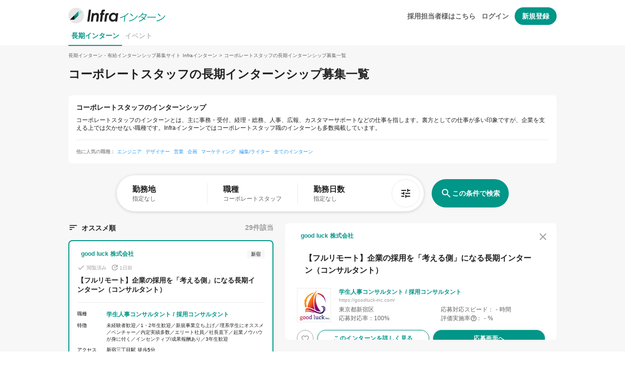

--- FILE ---
content_type: text/html; charset=UTF-8
request_url: https://www.in-fra.jp/long-internships/occupations/10
body_size: 39280
content:
<!DOCTYPE html>
<html lang="ja">

<head prefix="og: http://ogp.me/ns# fb: http://ogp.me/ns/fb# article: http://ogp.me/ns/article#">
  <meta charset="utf-8">
    <title>
            【学生必見】コーポレートスタッフの長期インターンシップ募集一覧  | Infraインターン
      </title>
  <meta http-equiv="X-UA-Compatible" content="IE=edge">
  <meta name="viewport" content="width=device-width, initial-scale=1, viewport-fit=cover, maximum-scale=1.0">
  <meta property="fb:app_id" content="1412068989120518">
  <meta name="apple-itunes-app" content="app-id=1359585558">
    <meta name="description" content="【長期インターン求人数 No.1】大学生にオススメのコーポレートスタッフのインターンを多数掲載しています。Infraインターンで自分に合ったコーポレートスタッフの長期・有給インターンを探してみましょう！（1ページ目）">
      
<meta property="og:image" content="https://in-fra.s3.ap-northeast-1.amazonaws.com/images/ogp_image.png">
<meta name="twitter:card" content="summary_large_image">
<meta name="twitter:image" content="https://in-fra.s3.ap-northeast-1.amazonaws.com/images/ogp_image.png">



<link rel="canonical" href="https://www.in-fra.jp/long-internships/occupations/10">
            <link rel="next" href="https://www.in-fra.jp/long-internships/occupations/10?page=2">
      
  <link rel="stylesheet" href="/css/original_icons/style.css">
  <link href="https://in-fra.freetls.fastly.net/assets/css/vendor.css?id=fc33ca1a06df593e19b9" rel="stylesheet">
  <link href="https://in-fra.freetls.fastly.net/assets/css/components.css?id=c17bbf34e49bd78f7385" rel="stylesheet">
  <link rel="shortcut icon" href="/favicon.ico">

      <script>
      dataLayer = [{
        'job_id': ['26968','27066','26001','24797','26086','27187','26867','18627','17926','27169','7954','26824','26227','26128','20571','27140','24827','26829','25846','26675','25215','26917','25035','26701','23818','21980','20554','26791','25444','27110','27029','26953','26918','26870','26822','26786','26748','26736','26005','25881','26655','26552','25715','26440','23883','26189','26130','25383','26047','20375']
      }];
    </script>
    <script>
  (function(w,d,s,l,i){w[l]=w[l]||[];w[l].push({'gtm.start':
new Date().getTime(),event:'gtm.js'});var f=d.getElementsByTagName(s)[0],
j=d.createElement(s),dl=l!='dataLayer'?'&l='+l:'';j.async=true;j.src=
'https://www.googletagmanager.com/gtm.js?id='+i+dl;f.parentNode.insertBefore(j,f);
})(window,document,'script','dataLayer','GTM-MGFW44C');
</script>

  <script async src="https://www.googletagmanager.com/gtag/js?id=UA-47454572-4"></script>
<script>
  window.dataLayer = window.dataLayer || [];
  function gtag(){dataLayer.push(arguments);}
  gtag('js', new Date());

  
  gtag('config', 'UA-47454572-4');
</script>

    
      <script type="text/javascript">
            gtag("event", "abtest_list_optionBoost-B", {
        send_to: "G-W13EWPJJMP",
      });
          </script>
    
  
  </head>

<body>

<input type="hidden" id="js-intern-search-url" value="https://www.in-fra.jp/long-internships">
<input type="hidden" id="js-ga4-id" value="G-W13EWPJJMP">


<noscript><iframe src="https://www.googletagmanager.com/ns.html?id=GTM-MGFW44C"
height="0" width="0" style="display:none;visibility:hidden"></iframe></noscript>


<div class="header">
    <div id="vue-header" class="header-inner">
    <div class="header-content">
      <div class="header-left">
        <a href="https://www.in-fra.jp/long-internship">
                      <img class="header-logo" src="https://in-fra.s3.ap-northeast-1.amazonaws.com/images/logo/logo_infra-intern.svg" alt="長期・有給インターンシップ情報を探すならInfraインターン">
                  </a>
      </div>
      <div id="vue-header-right"></div>
    </div>
          <ul class="header-category">
        <li><a class="header-category-item current" href="https://www.in-fra.jp">長期インターン</a></li>
        <li><a class="header-category-item" href="https://www.in-fra.jp/next/events?access_from=header-nav">イベント</a></li>
      </ul>
      </div>
</div>

<nav class="transparent">
    <div class="nav-wrapper clearfix">
      <div class="side-nav" id="mobile-side-nav">
                  <div class="drawer-section">
            <div class="drawer-heading">採用担当者様向け</div>
            <div class="drawer-item"><a href="https://www.in-fra.jp/pages/contact-for-corp" rel="nofollow" class="gtm_drawer-long-internship-corp-contact">長期インターン採用について</a></div>
            
          </div>
          <div class="drawer-account-section">
            <div class="drawer-item drawer-item-account-button js-send-click-event" data-cv="click_top_signUpBtn-header"><a href="https://www.in-fra.jp/next/auth/register" rel="nofollow">新規登録</a></div>
            <div class="drawer-item drawer-item-account-link"><a href="https://www.in-fra.jp/auth/login" rel="nofollow">ログイン</a></div>
          </div>
              </div>
    </div>
  </nav>




<div class="content-wrapper style-2pane search-conditions-pc" id="app">
    <div class="wrapper"  style="overflow:visible" >
    <div class="intern-list-pc-fixed-search-bar">
      <form class="form" role="form" method="GET" action="https://www.in-fra.jp/long-internships">
        <div class="category-search row">
          <div class="input-field col">
  <select multiple class="interns-search-input occupation-selectBtn multiple-dropdown js-send-focus-select-dropdown" data-cv="click_list_pulldown_occupation" name="occupation[]">
    <option value="" disabled selected>職種</option>
          <option value="1" >エンジニア</option>
          <option value="2" >デザイナー</option>
          <option value="3" >営業</option>
          <option value="4" >企画</option>
          <option value="5" >マーケティング</option>
          <option value="6" >編集/ライター</option>
          <option value="10"  selected >コーポレートスタッフ</option>
          <option value="7" >その他</option>
      </select>
</div>
<div class="input-field col">
  <select multiple class="interns-search-input prefecture-selectBtn multiple-dropdown js-send-focus-select-dropdown" data-cv="click_list_pulldown_prefecture" name="prefecture[]">
    <option value="" disabled selected>都道府県</option>
          <option value="1" >北海道</option>
          <option value="2" >青森県</option>
          <option value="3" >岩手県</option>
          <option value="4" >宮城県</option>
          <option value="5" >秋田県</option>
          <option value="6" >山形県</option>
          <option value="7" >福島県</option>
          <option value="8" >群馬県</option>
          <option value="9" >栃木県</option>
          <option value="10" >茨城県</option>
          <option value="11" >埼玉県</option>
          <option value="12" >千葉県</option>
          <option value="13" >東京都</option>
          <option value="14" >神奈川県</option>
          <option value="15" >新潟県</option>
          <option value="16" >富山県</option>
          <option value="17" >石川県</option>
          <option value="18" >福井県</option>
          <option value="19" >山梨県</option>
          <option value="20" >長野県</option>
          <option value="21" >岐阜県</option>
          <option value="22" >静岡県</option>
          <option value="23" >愛知県</option>
          <option value="24" >三重県</option>
          <option value="25" >滋賀県</option>
          <option value="26" >京都府</option>
          <option value="27" >大阪府</option>
          <option value="28" >兵庫県</option>
          <option value="29" >奈良県</option>
          <option value="30" >和歌山県</option>
          <option value="31" >鳥取県</option>
          <option value="32" >島根県</option>
          <option value="33" >岡山県</option>
          <option value="34" >広島県</option>
          <option value="35" >山口県</option>
          <option value="36" >徳島県</option>
          <option value="37" >香川県</option>
          <option value="38" >愛媛県</option>
          <option value="39" >高知県</option>
          <option value="40" >福岡県</option>
          <option value="41" >佐賀県</option>
          <option value="42" >長崎県</option>
          <option value="43" >熊本県</option>
          <option value="44" >大分県</option>
          <option value="45" >宮崎県</option>
          <option value="46" >鹿児島県</option>
          <option value="47" >沖縄県</option>
          <option value="100" >その他</option>
      </select>
</div>
<div class="input-field col">
  <select multiple class="interns-search-input area-selectBtn multiple-dropdown js-send-focus-select-dropdown" data-cv="click_list_pulldown_area" name="area[]">
    <option value="" disabled selected>都内エリア</option>
                  <option value="1" >渋谷</option>
                        <option value="5" >新宿</option>
                        <option value="2" >六本木・港区</option>
                        <option value="4" >東京・丸の内</option>
                        <option value="3" >品川</option>
                        <option value="12" >その他（都内）</option>
                                                              </select>
</div>
<div class="input-field col">
  <select multiple class="interns-search-input feature-selectBtn multiple-dropdown js-send-focus-select-dropdown" data-cv="click_list_pulldown_feature" name="feature[]">
    <option value="" disabled selected>特徴</option>
          <option value="1" >週3日以下でもOK</option>
          <option value="24" >週4日以上歓迎</option>
          <option value="2" >1ヶ月からOK</option>
          <option value="22" >フルリモート可</option>
          <option value="19" >一部リモート可</option>
          <option value="3" >未経験者歓迎</option>
          <option value="4" >1・2年生歓迎</option>
          <option value="26" >3年生歓迎</option>
          <option value="27" >4年生歓迎</option>
          <option value="25" >志望動機不要</option>
          <option value="5" >新規事業立ち上げ</option>
          <option value="6" >理系学生にオススメ</option>
          <option value="7" >外資系</option>
          <option value="8" >ベンチャー</option>
          <option value="9" >内定実績多数</option>
          <option value="10" >エリート社員</option>
          <option value="11" >社長直下</option>
          <option value="12" >起業ノウハウが身に付く</option>
          <option value="13" >インセンティブ/成果報酬あり</option>
          <option value="14" >英語力が身に付く</option>
          <option value="15" >留学生歓迎</option>
          <option value="16" >土日だけでもOK</option>
          <option value="18" >高時給/高収入</option>
          <option value="20" >女性にオススメ</option>
          <option value="21" >積極採用中</option>
          <option value="23" >SDGsに貢献</option>
      </select>
</div>
<div class="input-field col">
  <select multiple class="interns-search-input industry-selectBtn multiple-dropdown js-send-focus-select-dropdown" data-cv="click_list_pulldown_industry" name="industry[]">
    <option value="" disabled selected>業界</option>
          <option value="1" >IT</option>
          <option value="2" >VC/起業支援</option>
          <option value="3" >ゲーム</option>
          <option value="4" >コンサルティング</option>
          <option value="5" >スポーツ</option>
          <option value="6" >ファッション/アパレル</option>
          <option value="7" >ブライダル</option>
          <option value="8" >メーカー</option>
          <option value="9" >メディア</option>
          <option value="10" >教育</option>
          <option value="11" >金融</option>
          <option value="13" >広告</option>
          <option value="14" >商社</option>
          <option value="15" >人材</option>
          <option value="21" >医療</option>
          <option value="16" >農業</option>
          <option value="17" >不動産</option>
          <option value="18" >士業</option>
          <option value="19" >旅行/レジャー/エンタメ</option>
          <option value="20" >食</option>
          <option value="12" >官公庁</option>
          <option value="22" >その他</option>
      </select>
</div>
<div class="input-field col large">
  <select class="interns-search-input frequency-selectBtn js-send-focus-select-dropdown" data-cv="click_list_pulldown_frequency" name="frequency[]">
    <option value="" disabled selected>勤務日数</option>
    <option value="" id="frequency_empty">
      <label for="frequency_empty">指定しない</label>
    </option>
    <option value="1" id="frequency_1"
          >
      <label for="frequency_1">週1日</label>
    </option>
          <option value="2" id="frequency_2"
              >
        <label for="frequency_2">週2日以内</label>
      </option>
          <option value="3" id="frequency_3"
              >
        <label for="frequency_3">週3日以内</label>
      </option>
          <option value="4" id="frequency_4"
              >
        <label for="frequency_4">週4日以内</label>
      </option>
          <option value="5" id="frequency_5"
              >
        <label for="frequency_5">週5日以内</label>
      </option>
      </select>
</div>
<div class="input-field col">
  <select class="interns-search-input period-selectBtn js-send-focus-select-dropdown" data-cv="click_list_pulldown_period" name="period[]">
    <option value="" disabled selected>勤務期間</option>
    <option value="" id="period_empty">
      <label for="period_empty">指定しない</label>
    </option>
          <option value="1" id="period_0"
              >
        <label for="period_0">1ヶ月のみ</label>
      </option>
          <option value="2" id="period_1"
              >
        <label for="period_1">3ヶ月以内</label>
      </option>
          <option value="3" id="period_2"
              >
        <label for="period_2">6ヶ月以内</label>
      </option>
          <option value="4" id="period_3"
              >
        <label for="period_3">1年以下</label>
      </option>
      </select>
</div>
          <div class="free-word-search col s4 m4 l4">
            <div class="col s8 m8 l8 free-word-search-col">
              <input type="text" placeholder="フリーワードで検索" id="js-fixed-free-word-input" class="form-control"
                     name="free_word" onchange="changeNameAttributeOfFreeWord()"
                     value="">
            </div>
            <button class="btn search-btn" type="submit" name="order" value="recommended">
              <i class="material-icons">search</i>
            </button>
          </div>
        </div>
      </form>
    </div>

    <div class="container-outer">
      
      <ul class="breadcrumbs" itemscope itemtype="http://schema.org/BreadcrumbList">
      <li itemprop="itemListElement" itemscope itemtype="http://schema.org/ListItem">
        <a itemprop="item" href="https://www.in-fra.jp">
          <span itemprop="name">長期インターン・有給インターンシップ募集サイト Infraインターン</span>
        </a>&gt;&nbsp;
        <meta itemprop="position" content="1">
      </li>
      <li itemprop="itemListElement" itemscope itemtype="http://schema.org/ListItem">
        <a itemprop="item" href="https://www.in-fra.jp/long-internships/occupations/10">
          <span itemprop="name">コーポレートスタッフの長期インターンシップ募集一覧</span>
        </a>
        <meta itemprop="position" content="2">
      </li>
    </ul>
  
      <div class="container interns-pc">
        <div class="main-area">
          <div class="main-area-inner">
                                                            <h1 class="interns-pc-h1">
                    コーポレートスタッフの長期インターンシップ募集一覧
                  </h1>
                                                      
            <div class="intern-category">
    <div class="category-flex-area">
      <div class="category-text-column">
        <h2 class="category-title">コーポレートスタッフのインターンシップ</h2>
        <p class="category-description">コーポレートスタッフのインターンとは、主に事務・受付、経理・総務、人事、広報、カスタマーサポートなどの仕事を指します。裏方としての仕事が多い印象ですが、企業を支える上では欠かせない職種です。Infraインターンではコーポレートスタッフ職のインターンも多数掲載しています。</p>
      </div>
    </div>
    <div class="other-popular-link">
              <span class="other-popular-title">他に人気の職種：</span>
        <div class="other-popular-item-group">
                                    <a class="other-popular-item" href="/long-internships/occupations/1">エンジニア</a>
                                                <a class="other-popular-item" href="/long-internships/occupations/2">デザイナー</a>
                                                <a class="other-popular-item" href="/long-internships/occupations/3">営業</a>
                                                <a class="other-popular-item" href="/long-internships/occupations/4">企画</a>
                                                <a class="other-popular-item" href="/long-internships/occupations/5">マーケティング</a>
                                                <a class="other-popular-item" href="/long-internships/occupations/6">編集/ライター</a>
                                                                            <a class="other-popular-item" href="https://www.in-fra.jp/long-internships">全てのインターン</a>
        </div>
          </div>
  </div>
            <div class="modal frequency-period-search-modal" id="js-frequency-period-search-modal">
  <div class="modal-content">
    <div class="frequency-period-search">
      <div class="frequency-period-search-modal-title">
        勤務日数・期間で絞り込む
                  <div class="frequency-period-search-modal-tip">
            条件にマッチする募集に応募すると採用率が高くなります。
          </div>
              </div>
      <div class="frequency-period-search-modal-content">
        <div class="modal-select-container">
          <div class="modal-select-option-title">
            週の勤務日数
          </div>
          <div class="modal-select-options-container">
                          <input
                  type="radio"
                  name="modal_frequency[]"
                  id="modal-frequency-id-1"
                  class="input-modal-frequency"
                  data-sync="#js-search-conditions-frequency-1"
                  >
              <label for="modal-frequency-id-1">週1日</label>
                          <input
                  type="radio"
                  name="modal_frequency[]"
                  id="modal-frequency-id-2"
                  class="input-modal-frequency"
                  data-sync="#js-search-conditions-frequency-2"
                  >
              <label for="modal-frequency-id-2">週2日以内</label>
                          <input
                  type="radio"
                  name="modal_frequency[]"
                  id="modal-frequency-id-3"
                  class="input-modal-frequency"
                  data-sync="#js-search-conditions-frequency-3"
                  >
              <label for="modal-frequency-id-3">週3日以内</label>
                          <input
                  type="radio"
                  name="modal_frequency[]"
                  id="modal-frequency-id-4"
                  class="input-modal-frequency"
                  data-sync="#js-search-conditions-frequency-4"
                  >
              <label for="modal-frequency-id-4">週4日以内</label>
                          <input
                  type="radio"
                  name="modal_frequency[]"
                  id="modal-frequency-id-5"
                  class="input-modal-frequency"
                  data-sync="#js-search-conditions-frequency-5"
                  >
              <label for="modal-frequency-id-5">週5日以内</label>
                      </div>
        </div>
        <div class="modal-select-container">
          <div class="modal-select-option-title">
            インターンの期間
          </div>
          <div class="modal-select-options-container">
                          <input
                  type="radio"
                  name="modal_period[]"
                  value="1"
                  id="modal-period-id-0"
                  class="input-modal-period"
                  data-sync="#js-search-conditions-period-1"
                  >
              <label for="modal-period-id-0">1ヶ月のみ</label>
                          <input
                  type="radio"
                  name="modal_period[]"
                  value="2"
                  id="modal-period-id-1"
                  class="input-modal-period"
                  data-sync="#js-search-conditions-period-2"
                  >
              <label for="modal-period-id-1">3ヶ月以内</label>
                          <input
                  type="radio"
                  name="modal_period[]"
                  value="3"
                  id="modal-period-id-2"
                  class="input-modal-period"
                  data-sync="#js-search-conditions-period-3"
                  >
              <label for="modal-period-id-2">6ヶ月以内</label>
                          <input
                  type="radio"
                  name="modal_period[]"
                  value="4"
                  id="modal-period-id-3"
                  class="input-modal-period"
                  data-sync="#js-search-conditions-period-4"
                  >
              <label for="modal-period-id-3">1年以下</label>
                      </div>
        </div>
      </div>
    </div>
  </div>
  <div class="modal-footer">
    <div class="frequency-period-search-modal-button-wrapper">
      <button id="js-frequency-period-modal-clear-button" class="clear-condition-btn" type="button">条件をクリア</button>
      <button id="js-frequency-period-modal-submit-button" class="btn period-frequency-modal-search-btn" type="button">この条件で検索</button>
    </div>
  </div>
</div>
            <form name="js-modal-search-form" id="js-modal-search-form" class="form" role="form" method="GET"
      action="https://www.in-fra.jp/long-internships">
  <input type="hidden" name="order" value="recommended"></input>

  <div class="search-bar-pc float">
    <div class="conditions-and-button">
      <div class="conditions-wrap">
        <ul class="conditions">
          <li class="condition top-search-bar-condition-float"
              data-target="#search-bar-condition-location"
              data-target-float="#js-search-content-location"
          >
            <div class="condition-title">
              勤務地
            </div>
            <div class="condition-value search-bar-condition-value-location">
              指定なし
            </div>
            <div id="js-search-content-location" class="content search-content" style="display: none;">
              <div id="js-search-box-location" class="search-box location">
                <div class="title">
                  勤務地は？
                </div>
                <div class="items search-regions">
                                      <div class="search-region">
                      <div class="region-name">
                        北海道・東北
                      </div>
                      <div class="search-prefectures">
                                                  <div class="check-list">
                            <input type="checkbox" name="prefecture[]" value="1"
                                   id="js-search-conditions-location-1"
                                   class="filled-in search-conditions-location" data-label="北海道"
                                                                                                  >
                            <label for="js-search-conditions-location-1">北海道</label>
                          </div>
                                                  <div class="check-list">
                            <input type="checkbox" name="prefecture[]" value="2"
                                   id="js-search-conditions-location-2"
                                   class="filled-in search-conditions-location" data-label="青森県"
                                                                                                  >
                            <label for="js-search-conditions-location-2">青森県</label>
                          </div>
                                                  <div class="check-list">
                            <input type="checkbox" name="prefecture[]" value="3"
                                   id="js-search-conditions-location-3"
                                   class="filled-in search-conditions-location" data-label="岩手県"
                                                                                                  >
                            <label for="js-search-conditions-location-3">岩手県</label>
                          </div>
                                                  <div class="check-list">
                            <input type="checkbox" name="prefecture[]" value="4"
                                   id="js-search-conditions-location-4"
                                   class="filled-in search-conditions-location" data-label="宮城県"
                                                                                                  >
                            <label for="js-search-conditions-location-4">宮城県</label>
                          </div>
                                                  <div class="check-list">
                            <input type="checkbox" name="prefecture[]" value="5"
                                   id="js-search-conditions-location-5"
                                   class="filled-in search-conditions-location" data-label="秋田県"
                                                                                                  >
                            <label for="js-search-conditions-location-5">秋田県</label>
                          </div>
                                                  <div class="check-list">
                            <input type="checkbox" name="prefecture[]" value="6"
                                   id="js-search-conditions-location-6"
                                   class="filled-in search-conditions-location" data-label="山形県"
                                                                                                  >
                            <label for="js-search-conditions-location-6">山形県</label>
                          </div>
                                                  <div class="check-list">
                            <input type="checkbox" name="prefecture[]" value="7"
                                   id="js-search-conditions-location-7"
                                   class="filled-in search-conditions-location" data-label="福島県"
                                                                                                  >
                            <label for="js-search-conditions-location-7">福島県</label>
                          </div>
                                              </div>
                    </div>
                                                          <div class="search-region">
                      <div class="region-name">
                        関東
                      </div>
                      <div class="search-prefectures">
                                                  <div class="check-list">
                            <input type="checkbox" name="prefecture[]" value="13"
                                   id="js-search-conditions-location-13"
                                   class="filled-in search-conditions-location" data-label="東京都"
                                                                                                  >
                            <label for="js-search-conditions-location-13">東京都</label>
                          </div>
                                                  <div class="check-list">
                            <input type="checkbox" name="prefecture[]" value="14"
                                   id="js-search-conditions-location-14"
                                   class="filled-in search-conditions-location" data-label="神奈川県"
                                                                                                  >
                            <label for="js-search-conditions-location-14">神奈川県</label>
                          </div>
                                                  <div class="check-list">
                            <input type="checkbox" name="prefecture[]" value="12"
                                   id="js-search-conditions-location-12"
                                   class="filled-in search-conditions-location" data-label="千葉県"
                                                                                                  >
                            <label for="js-search-conditions-location-12">千葉県</label>
                          </div>
                                                  <div class="check-list">
                            <input type="checkbox" name="prefecture[]" value="11"
                                   id="js-search-conditions-location-11"
                                   class="filled-in search-conditions-location" data-label="埼玉県"
                                                                                                  >
                            <label for="js-search-conditions-location-11">埼玉県</label>
                          </div>
                                                  <div class="check-list">
                            <input type="checkbox" name="prefecture[]" value="8"
                                   id="js-search-conditions-location-8"
                                   class="filled-in search-conditions-location" data-label="群馬県"
                                                                                                  >
                            <label for="js-search-conditions-location-8">群馬県</label>
                          </div>
                                                  <div class="check-list">
                            <input type="checkbox" name="prefecture[]" value="9"
                                   id="js-search-conditions-location-9"
                                   class="filled-in search-conditions-location" data-label="栃木県"
                                                                                                  >
                            <label for="js-search-conditions-location-9">栃木県</label>
                          </div>
                                                  <div class="check-list">
                            <input type="checkbox" name="prefecture[]" value="10"
                                   id="js-search-conditions-location-10"
                                   class="filled-in search-conditions-location" data-label="茨城県"
                                                                                                  >
                            <label for="js-search-conditions-location-10">茨城県</label>
                          </div>
                                              </div>
                    </div>
                                          <div class="search-region tokyo-areas">
                        <div class="region-name">
                          都内エリア
                        </div>
                        <div class="search-prefectures">
                                                      <div class="check-list">
                              <input type="checkbox" name="area[]" value="1"
                                     id="area-1"
                                     class="filled-in search-conditions-location search-conditions-tokyo-area"
                                     data-label="渋谷"
                                                                                                        >
                              <label for="area-1">渋谷</label>
                            </div>
                                                      <div class="check-list">
                              <input type="checkbox" name="area[]" value="2"
                                     id="area-2"
                                     class="filled-in search-conditions-location search-conditions-tokyo-area"
                                     data-label="六本木・港区"
                                                                                                        >
                              <label for="area-2">六本木・港区</label>
                            </div>
                                                      <div class="check-list">
                              <input type="checkbox" name="area[]" value="3"
                                     id="area-3"
                                     class="filled-in search-conditions-location search-conditions-tokyo-area"
                                     data-label="品川"
                                                                                                        >
                              <label for="area-3">品川</label>
                            </div>
                                                      <div class="check-list">
                              <input type="checkbox" name="area[]" value="4"
                                     id="area-4"
                                     class="filled-in search-conditions-location search-conditions-tokyo-area"
                                     data-label="東京・丸の内"
                                                                                                        >
                              <label for="area-4">東京・丸の内</label>
                            </div>
                                                      <div class="check-list">
                              <input type="checkbox" name="area[]" value="5"
                                     id="area-5"
                                     class="filled-in search-conditions-location search-conditions-tokyo-area"
                                     data-label="新宿"
                                                                                                        >
                              <label for="area-5">新宿</label>
                            </div>
                                                      <div class="check-list">
                              <input type="checkbox" name="area[]" value="12"
                                     id="area-12"
                                     class="filled-in search-conditions-location search-conditions-tokyo-area"
                                     data-label="その他"
                                                                                                        >
                              <label for="area-12">その他</label>
                            </div>
                                                  </div>
                      </div>
                                                          <div class="search-region">
                      <div class="region-name">
                        北陸・甲信越
                      </div>
                      <div class="search-prefectures">
                                                  <div class="check-list">
                            <input type="checkbox" name="prefecture[]" value="15"
                                   id="js-search-conditions-location-15"
                                   class="filled-in search-conditions-location" data-label="新潟県"
                                                                                                  >
                            <label for="js-search-conditions-location-15">新潟県</label>
                          </div>
                                                  <div class="check-list">
                            <input type="checkbox" name="prefecture[]" value="16"
                                   id="js-search-conditions-location-16"
                                   class="filled-in search-conditions-location" data-label="富山県"
                                                                                                  >
                            <label for="js-search-conditions-location-16">富山県</label>
                          </div>
                                                  <div class="check-list">
                            <input type="checkbox" name="prefecture[]" value="17"
                                   id="js-search-conditions-location-17"
                                   class="filled-in search-conditions-location" data-label="石川県"
                                                                                                  >
                            <label for="js-search-conditions-location-17">石川県</label>
                          </div>
                                                  <div class="check-list">
                            <input type="checkbox" name="prefecture[]" value="18"
                                   id="js-search-conditions-location-18"
                                   class="filled-in search-conditions-location" data-label="福井県"
                                                                                                  >
                            <label for="js-search-conditions-location-18">福井県</label>
                          </div>
                                                  <div class="check-list">
                            <input type="checkbox" name="prefecture[]" value="19"
                                   id="js-search-conditions-location-19"
                                   class="filled-in search-conditions-location" data-label="山梨県"
                                                                                                  >
                            <label for="js-search-conditions-location-19">山梨県</label>
                          </div>
                                                  <div class="check-list">
                            <input type="checkbox" name="prefecture[]" value="20"
                                   id="js-search-conditions-location-20"
                                   class="filled-in search-conditions-location" data-label="長野県"
                                                                                                  >
                            <label for="js-search-conditions-location-20">長野県</label>
                          </div>
                                              </div>
                    </div>
                                                          <div class="search-region">
                      <div class="region-name">
                        東海
                      </div>
                      <div class="search-prefectures">
                                                  <div class="check-list">
                            <input type="checkbox" name="prefecture[]" value="21"
                                   id="js-search-conditions-location-21"
                                   class="filled-in search-conditions-location" data-label="岐阜県"
                                                                                                  >
                            <label for="js-search-conditions-location-21">岐阜県</label>
                          </div>
                                                  <div class="check-list">
                            <input type="checkbox" name="prefecture[]" value="22"
                                   id="js-search-conditions-location-22"
                                   class="filled-in search-conditions-location" data-label="静岡県"
                                                                                                  >
                            <label for="js-search-conditions-location-22">静岡県</label>
                          </div>
                                                  <div class="check-list">
                            <input type="checkbox" name="prefecture[]" value="23"
                                   id="js-search-conditions-location-23"
                                   class="filled-in search-conditions-location" data-label="愛知県"
                                                                                                  >
                            <label for="js-search-conditions-location-23">愛知県</label>
                          </div>
                                                  <div class="check-list">
                            <input type="checkbox" name="prefecture[]" value="24"
                                   id="js-search-conditions-location-24"
                                   class="filled-in search-conditions-location" data-label="三重県"
                                                                                                  >
                            <label for="js-search-conditions-location-24">三重県</label>
                          </div>
                                              </div>
                    </div>
                                                          <div class="search-region">
                      <div class="region-name">
                        関西
                      </div>
                      <div class="search-prefectures">
                                                  <div class="check-list">
                            <input type="checkbox" name="prefecture[]" value="25"
                                   id="js-search-conditions-location-25"
                                   class="filled-in search-conditions-location" data-label="滋賀県"
                                                                                                  >
                            <label for="js-search-conditions-location-25">滋賀県</label>
                          </div>
                                                  <div class="check-list">
                            <input type="checkbox" name="prefecture[]" value="26"
                                   id="js-search-conditions-location-26"
                                   class="filled-in search-conditions-location" data-label="京都府"
                                                                                                  >
                            <label for="js-search-conditions-location-26">京都府</label>
                          </div>
                                                  <div class="check-list">
                            <input type="checkbox" name="prefecture[]" value="27"
                                   id="js-search-conditions-location-27"
                                   class="filled-in search-conditions-location" data-label="大阪府"
                                                                                                  >
                            <label for="js-search-conditions-location-27">大阪府</label>
                          </div>
                                                  <div class="check-list">
                            <input type="checkbox" name="prefecture[]" value="28"
                                   id="js-search-conditions-location-28"
                                   class="filled-in search-conditions-location" data-label="兵庫県"
                                                                                                  >
                            <label for="js-search-conditions-location-28">兵庫県</label>
                          </div>
                                                  <div class="check-list">
                            <input type="checkbox" name="prefecture[]" value="29"
                                   id="js-search-conditions-location-29"
                                   class="filled-in search-conditions-location" data-label="奈良県"
                                                                                                  >
                            <label for="js-search-conditions-location-29">奈良県</label>
                          </div>
                                                  <div class="check-list">
                            <input type="checkbox" name="prefecture[]" value="30"
                                   id="js-search-conditions-location-30"
                                   class="filled-in search-conditions-location" data-label="和歌山県"
                                                                                                  >
                            <label for="js-search-conditions-location-30">和歌山県</label>
                          </div>
                                              </div>
                    </div>
                                                          <div class="search-region">
                      <div class="region-name">
                        中国
                      </div>
                      <div class="search-prefectures">
                                                  <div class="check-list">
                            <input type="checkbox" name="prefecture[]" value="31"
                                   id="js-search-conditions-location-31"
                                   class="filled-in search-conditions-location" data-label="鳥取県"
                                                                                                  >
                            <label for="js-search-conditions-location-31">鳥取県</label>
                          </div>
                                                  <div class="check-list">
                            <input type="checkbox" name="prefecture[]" value="32"
                                   id="js-search-conditions-location-32"
                                   class="filled-in search-conditions-location" data-label="島根県"
                                                                                                  >
                            <label for="js-search-conditions-location-32">島根県</label>
                          </div>
                                                  <div class="check-list">
                            <input type="checkbox" name="prefecture[]" value="33"
                                   id="js-search-conditions-location-33"
                                   class="filled-in search-conditions-location" data-label="岡山県"
                                                                                                  >
                            <label for="js-search-conditions-location-33">岡山県</label>
                          </div>
                                                  <div class="check-list">
                            <input type="checkbox" name="prefecture[]" value="34"
                                   id="js-search-conditions-location-34"
                                   class="filled-in search-conditions-location" data-label="広島県"
                                                                                                  >
                            <label for="js-search-conditions-location-34">広島県</label>
                          </div>
                                                  <div class="check-list">
                            <input type="checkbox" name="prefecture[]" value="35"
                                   id="js-search-conditions-location-35"
                                   class="filled-in search-conditions-location" data-label="山口県"
                                                                                                  >
                            <label for="js-search-conditions-location-35">山口県</label>
                          </div>
                                              </div>
                    </div>
                                                          <div class="search-region">
                      <div class="region-name">
                        四国
                      </div>
                      <div class="search-prefectures">
                                                  <div class="check-list">
                            <input type="checkbox" name="prefecture[]" value="36"
                                   id="js-search-conditions-location-36"
                                   class="filled-in search-conditions-location" data-label="徳島県"
                                                                                                  >
                            <label for="js-search-conditions-location-36">徳島県</label>
                          </div>
                                                  <div class="check-list">
                            <input type="checkbox" name="prefecture[]" value="37"
                                   id="js-search-conditions-location-37"
                                   class="filled-in search-conditions-location" data-label="香川県"
                                                                                                  >
                            <label for="js-search-conditions-location-37">香川県</label>
                          </div>
                                                  <div class="check-list">
                            <input type="checkbox" name="prefecture[]" value="38"
                                   id="js-search-conditions-location-38"
                                   class="filled-in search-conditions-location" data-label="愛媛県"
                                                                                                  >
                            <label for="js-search-conditions-location-38">愛媛県</label>
                          </div>
                                                  <div class="check-list">
                            <input type="checkbox" name="prefecture[]" value="39"
                                   id="js-search-conditions-location-39"
                                   class="filled-in search-conditions-location" data-label="高知県"
                                                                                                  >
                            <label for="js-search-conditions-location-39">高知県</label>
                          </div>
                                              </div>
                    </div>
                                                          <div class="search-region">
                      <div class="region-name">
                        九州
                      </div>
                      <div class="search-prefectures">
                                                  <div class="check-list">
                            <input type="checkbox" name="prefecture[]" value="40"
                                   id="js-search-conditions-location-40"
                                   class="filled-in search-conditions-location" data-label="福岡県"
                                                                                                  >
                            <label for="js-search-conditions-location-40">福岡県</label>
                          </div>
                                                  <div class="check-list">
                            <input type="checkbox" name="prefecture[]" value="41"
                                   id="js-search-conditions-location-41"
                                   class="filled-in search-conditions-location" data-label="佐賀県"
                                                                                                  >
                            <label for="js-search-conditions-location-41">佐賀県</label>
                          </div>
                                                  <div class="check-list">
                            <input type="checkbox" name="prefecture[]" value="42"
                                   id="js-search-conditions-location-42"
                                   class="filled-in search-conditions-location" data-label="長崎県"
                                                                                                  >
                            <label for="js-search-conditions-location-42">長崎県</label>
                          </div>
                                                  <div class="check-list">
                            <input type="checkbox" name="prefecture[]" value="43"
                                   id="js-search-conditions-location-43"
                                   class="filled-in search-conditions-location" data-label="熊本県"
                                                                                                  >
                            <label for="js-search-conditions-location-43">熊本県</label>
                          </div>
                                                  <div class="check-list">
                            <input type="checkbox" name="prefecture[]" value="44"
                                   id="js-search-conditions-location-44"
                                   class="filled-in search-conditions-location" data-label="大分県"
                                                                                                  >
                            <label for="js-search-conditions-location-44">大分県</label>
                          </div>
                                                  <div class="check-list">
                            <input type="checkbox" name="prefecture[]" value="45"
                                   id="js-search-conditions-location-45"
                                   class="filled-in search-conditions-location" data-label="宮崎県"
                                                                                                  >
                            <label for="js-search-conditions-location-45">宮崎県</label>
                          </div>
                                                  <div class="check-list">
                            <input type="checkbox" name="prefecture[]" value="46"
                                   id="js-search-conditions-location-46"
                                   class="filled-in search-conditions-location" data-label="鹿児島県"
                                                                                                  >
                            <label for="js-search-conditions-location-46">鹿児島県</label>
                          </div>
                                              </div>
                    </div>
                                                          <div class="search-region">
                      <div class="region-name">
                        沖縄・その他
                      </div>
                      <div class="search-prefectures">
                                                  <div class="check-list">
                            <input type="checkbox" name="prefecture[]" value="47"
                                   id="js-search-conditions-location-47"
                                   class="filled-in search-conditions-location" data-label="沖縄県"
                                                                                                  >
                            <label for="js-search-conditions-location-47">沖縄県</label>
                          </div>
                                                  <div class="check-list">
                            <input type="checkbox" name="prefecture[]" value="100"
                                   id="js-search-conditions-location-100"
                                   class="filled-in search-conditions-location" data-label="その他"
                                                                                                  >
                            <label for="js-search-conditions-location-100">その他</label>
                          </div>
                                              </div>
                    </div>
                                                      </div>
              </div>
              <div class="content-footer">
                <div class="clear-link-wrap">
                  <span class="clear-link" data-target="#js-search-content-location">すべてクリア</span>
                </div>
                <div class="submit-button-wrap">
                  <button type="button" class="search-button search-button-float" form="js-modal-search-form">
                    <i class="material-icons search-icon">search</i>
                    <span class="search-button-text">この条件で検索</span>
                  </button>
                </div>
              </div>
            </div>
          </li>
          <li class="condition top-search-bar-condition-float"
              data-target="#search-bar-condition-occupation"
              data-target-float="#js-search-content-occupation"
          >
            <div class="condition-title">
              職種
            </div>
            <div class="condition-value search-bar-condition-value-occupation">
              指定なし
            </div>
            <div id="js-search-content-occupation" class="content search-content" style="display: none;">
              <div id="js-search-box-occupation" class="search-box occupation">
                <div class="title">
                  希望の職種は？
                </div>
                <div class="items search-occupations">
                  <div class="search-occupation">
                                          <div class="check-list">
                        <input type="checkbox" name="occupation[]" value="1"
                               id="js-search-conditions-occupation-1"
                               class="filled-in search-conditions-occupation" data-label="エンジニア"
                                                                                      >
                        <label for="js-search-conditions-occupation-1">エンジニア</label>
                      </div>
                                          <div class="check-list">
                        <input type="checkbox" name="occupation[]" value="2"
                               id="js-search-conditions-occupation-2"
                               class="filled-in search-conditions-occupation" data-label="デザイナー"
                                                                                      >
                        <label for="js-search-conditions-occupation-2">デザイナー</label>
                      </div>
                                          <div class="check-list">
                        <input type="checkbox" name="occupation[]" value="3"
                               id="js-search-conditions-occupation-3"
                               class="filled-in search-conditions-occupation" data-label="営業"
                                                                                      >
                        <label for="js-search-conditions-occupation-3">営業</label>
                      </div>
                                          <div class="check-list">
                        <input type="checkbox" name="occupation[]" value="4"
                               id="js-search-conditions-occupation-4"
                               class="filled-in search-conditions-occupation" data-label="企画"
                                                                                      >
                        <label for="js-search-conditions-occupation-4">企画</label>
                      </div>
                                          <div class="check-list">
                        <input type="checkbox" name="occupation[]" value="5"
                               id="js-search-conditions-occupation-5"
                               class="filled-in search-conditions-occupation" data-label="マーケティング"
                                                                                      >
                        <label for="js-search-conditions-occupation-5">マーケティング</label>
                      </div>
                                          <div class="check-list">
                        <input type="checkbox" name="occupation[]" value="6"
                               id="js-search-conditions-occupation-6"
                               class="filled-in search-conditions-occupation" data-label="編集/ライター"
                                                                                      >
                        <label for="js-search-conditions-occupation-6">編集/ライター</label>
                      </div>
                                          <div class="check-list">
                        <input type="checkbox" name="occupation[]" value="10"
                               id="js-search-conditions-occupation-10"
                               class="filled-in search-conditions-occupation" data-label="コーポレートスタッフ"
                                                               checked                         >
                        <label for="js-search-conditions-occupation-10">コーポレートスタッフ</label>
                      </div>
                                          <div class="check-list">
                        <input type="checkbox" name="occupation[]" value="7"
                               id="js-search-conditions-occupation-7"
                               class="filled-in search-conditions-occupation" data-label="その他"
                                                                                      >
                        <label for="js-search-conditions-occupation-7">その他</label>
                      </div>
                                      </div>
                </div>
              </div>
              <div class="content-footer">
                <div class="clear-link-wrap">
                  <span class="clear-link" data-target="#js-search-content-occupation">すべてクリア</span>
                </div>
                <div class="submit-button-wrap">
                  <button type="button" class="search-button search-button-float" form="js-modal-search-form">
                    <i class="material-icons search-icon">search</i>
                    <span class="search-button-text">この条件で検索</span>
                  </button>
                </div>
              </div>
            </div>
          </li>
          <li class="condition top-search-bar-condition-float"
              data-target="#search-bar-condition-frequency"
              data-target-float="#js-search-content-frequency"
          >
            <div class="condition-title">
              勤務日数
            </div>
            <div class="condition-value search-bar-condition-value-frequency">
              指定なし
            </div>
            <div id="js-search-content-frequency" class="content search-content" style="display: none;">
              <div id="js-search-box-frequency" class="search-box frequency">
                <div class="title">
                  勤務日数は？
                </div>
                <div class="items search-frequencies">
                  <div class="search-frequency">
                    <div class="check-list radio">
                      <input type="radio" name="frequency[]" value=""
                             id="js-search-conditions-frequency-none"
                             class="filled-in search-conditions-frequency not-uncheck" data-label="指定なし"
                              checked                       >
                      <label for="js-search-conditions-frequency-none">指定なし</label>
                    </div>
                                          <div class="check-list radio">
                        <input type="radio" name="frequency[]" value="1"
                               id="js-search-conditions-frequency-1" data-sync="#modal-frequency-id-1"
                               class="filled-in search-conditions-frequency not-uncheck" data-label="週1日"
                                                       >
                        <label for="js-search-conditions-frequency-1">週1日</label>
                      </div>
                                          <div class="check-list radio">
                        <input type="radio" name="frequency[]" value="2"
                               id="js-search-conditions-frequency-2" data-sync="#modal-frequency-id-2"
                               class="filled-in search-conditions-frequency not-uncheck" data-label="週2日以内"
                                                       >
                        <label for="js-search-conditions-frequency-2">週2日以内</label>
                      </div>
                                          <div class="check-list radio">
                        <input type="radio" name="frequency[]" value="3"
                               id="js-search-conditions-frequency-3" data-sync="#modal-frequency-id-3"
                               class="filled-in search-conditions-frequency not-uncheck" data-label="週3日以内"
                                                       >
                        <label for="js-search-conditions-frequency-3">週3日以内</label>
                      </div>
                                          <div class="check-list radio">
                        <input type="radio" name="frequency[]" value="4"
                               id="js-search-conditions-frequency-4" data-sync="#modal-frequency-id-4"
                               class="filled-in search-conditions-frequency not-uncheck" data-label="週4日以内"
                                                       >
                        <label for="js-search-conditions-frequency-4">週4日以内</label>
                      </div>
                                          <div class="check-list radio">
                        <input type="radio" name="frequency[]" value="5"
                               id="js-search-conditions-frequency-5" data-sync="#modal-frequency-id-5"
                               class="filled-in search-conditions-frequency not-uncheck" data-label="週5日以内"
                                                       >
                        <label for="js-search-conditions-frequency-5">週5日以内</label>
                      </div>
                                      </div>
                </div>
              </div>
              <div class="content-footer">
                <div class="clear-link-wrap">
                  <span class="clear-link" data-target="#js-search-content-frequency">すべてクリア</span>
                </div>
                <div class="submit-button-wrap">
                  <button type="button" class="search-button search-button-float" form="js-modal-search-form">
                    <i class="material-icons search-icon">search</i>
                    <span class="search-button-text">この条件で検索</span>
                  </button>
                </div>
              </div>
            </div>
          </li>
          <li class="other-condition top-search-bar-condition-float js-send-click-event"
              data-cv="click_list_pulldown_otherconditions" data-cv-common="click_list_filterDetailBtn_top" data-target="#search-bar-condition-other"
              data-target-float="#js-search-content-other"
          >
            <div class="other-condition-icon">
              <span class="badge other-condition-selected-count"></span>
              <i class="material-icons tune-icon">tune</i>
            </div>
            <div id="js-search-content-other" class="content search-content" style="display: none;">
              <div id="js-search-box-other" class="search-box other">
                <div class="feature-and-keyword">
                  <div class="title">
                    特徴
                  </div>
                  <div class="items">
                                          <div class="check-list">
                        <input type="checkbox" name="feature[]" value="1"
                               id="js-search-conditions-feature-1" class="filled-in search-conditions-feature"
                                                                                      >
                        <label for="js-search-conditions-feature-1">週3日以下でもOK</label>
                      </div>
                                          <div class="check-list">
                        <input type="checkbox" name="feature[]" value="24"
                               id="js-search-conditions-feature-24" class="filled-in search-conditions-feature"
                                                                                      >
                        <label for="js-search-conditions-feature-24">週4日以上歓迎</label>
                      </div>
                                          <div class="check-list">
                        <input type="checkbox" name="feature[]" value="2"
                               id="js-search-conditions-feature-2" class="filled-in search-conditions-feature"
                                                                                      >
                        <label for="js-search-conditions-feature-2">1ヶ月からOK</label>
                      </div>
                                          <div class="check-list">
                        <input type="checkbox" name="feature[]" value="22"
                               id="js-search-conditions-feature-22" class="filled-in search-conditions-feature"
                                                                                      >
                        <label for="js-search-conditions-feature-22">フルリモート可</label>
                      </div>
                                          <div class="check-list">
                        <input type="checkbox" name="feature[]" value="19"
                               id="js-search-conditions-feature-19" class="filled-in search-conditions-feature"
                                                                                      >
                        <label for="js-search-conditions-feature-19">一部リモート可</label>
                      </div>
                                          <div class="check-list">
                        <input type="checkbox" name="feature[]" value="3"
                               id="js-search-conditions-feature-3" class="filled-in search-conditions-feature"
                                                                                      >
                        <label for="js-search-conditions-feature-3">未経験者歓迎</label>
                      </div>
                                          <div class="check-list">
                        <input type="checkbox" name="feature[]" value="4"
                               id="js-search-conditions-feature-4" class="filled-in search-conditions-feature"
                                                                                      >
                        <label for="js-search-conditions-feature-4">1・2年生歓迎</label>
                      </div>
                                          <div class="check-list">
                        <input type="checkbox" name="feature[]" value="26"
                               id="js-search-conditions-feature-26" class="filled-in search-conditions-feature"
                                                                                      >
                        <label for="js-search-conditions-feature-26">3年生歓迎</label>
                      </div>
                                          <div class="check-list">
                        <input type="checkbox" name="feature[]" value="27"
                               id="js-search-conditions-feature-27" class="filled-in search-conditions-feature"
                                                                                      >
                        <label for="js-search-conditions-feature-27">4年生歓迎</label>
                      </div>
                                          <div class="check-list">
                        <input type="checkbox" name="feature[]" value="25"
                               id="js-search-conditions-feature-25" class="filled-in search-conditions-feature"
                                                                                      >
                        <label for="js-search-conditions-feature-25">志望動機不要</label>
                      </div>
                                          <div class="check-list">
                        <input type="checkbox" name="feature[]" value="5"
                               id="js-search-conditions-feature-5" class="filled-in search-conditions-feature"
                                                                                      >
                        <label for="js-search-conditions-feature-5">新規事業立ち上げ</label>
                      </div>
                                          <div class="check-list">
                        <input type="checkbox" name="feature[]" value="6"
                               id="js-search-conditions-feature-6" class="filled-in search-conditions-feature"
                                                                                      >
                        <label for="js-search-conditions-feature-6">理系学生にオススメ</label>
                      </div>
                                          <div class="check-list">
                        <input type="checkbox" name="feature[]" value="7"
                               id="js-search-conditions-feature-7" class="filled-in search-conditions-feature"
                                                                                      >
                        <label for="js-search-conditions-feature-7">外資系</label>
                      </div>
                                          <div class="check-list">
                        <input type="checkbox" name="feature[]" value="8"
                               id="js-search-conditions-feature-8" class="filled-in search-conditions-feature"
                                                                                      >
                        <label for="js-search-conditions-feature-8">ベンチャー</label>
                      </div>
                                          <div class="check-list">
                        <input type="checkbox" name="feature[]" value="9"
                               id="js-search-conditions-feature-9" class="filled-in search-conditions-feature"
                                                                                      >
                        <label for="js-search-conditions-feature-9">内定実績多数</label>
                      </div>
                                          <div class="check-list">
                        <input type="checkbox" name="feature[]" value="10"
                               id="js-search-conditions-feature-10" class="filled-in search-conditions-feature"
                                                                                      >
                        <label for="js-search-conditions-feature-10">エリート社員</label>
                      </div>
                                          <div class="check-list">
                        <input type="checkbox" name="feature[]" value="11"
                               id="js-search-conditions-feature-11" class="filled-in search-conditions-feature"
                                                                                      >
                        <label for="js-search-conditions-feature-11">社長直下</label>
                      </div>
                                          <div class="check-list">
                        <input type="checkbox" name="feature[]" value="12"
                               id="js-search-conditions-feature-12" class="filled-in search-conditions-feature"
                                                                                      >
                        <label for="js-search-conditions-feature-12">起業ノウハウが身に付く</label>
                      </div>
                                          <div class="check-list">
                        <input type="checkbox" name="feature[]" value="13"
                               id="js-search-conditions-feature-13" class="filled-in search-conditions-feature"
                                                                                      >
                        <label for="js-search-conditions-feature-13">インセンティブ/成果報酬あり</label>
                      </div>
                                          <div class="check-list">
                        <input type="checkbox" name="feature[]" value="14"
                               id="js-search-conditions-feature-14" class="filled-in search-conditions-feature"
                                                                                      >
                        <label for="js-search-conditions-feature-14">英語力が身に付く</label>
                      </div>
                                          <div class="check-list">
                        <input type="checkbox" name="feature[]" value="15"
                               id="js-search-conditions-feature-15" class="filled-in search-conditions-feature"
                                                                                      >
                        <label for="js-search-conditions-feature-15">留学生歓迎</label>
                      </div>
                                          <div class="check-list">
                        <input type="checkbox" name="feature[]" value="16"
                               id="js-search-conditions-feature-16" class="filled-in search-conditions-feature"
                                                                                      >
                        <label for="js-search-conditions-feature-16">土日だけでもOK</label>
                      </div>
                                          <div class="check-list">
                        <input type="checkbox" name="feature[]" value="18"
                               id="js-search-conditions-feature-18" class="filled-in search-conditions-feature"
                                                                                      >
                        <label for="js-search-conditions-feature-18">高時給/高収入</label>
                      </div>
                                          <div class="check-list">
                        <input type="checkbox" name="feature[]" value="20"
                               id="js-search-conditions-feature-20" class="filled-in search-conditions-feature"
                                                                                      >
                        <label for="js-search-conditions-feature-20">女性にオススメ</label>
                      </div>
                                          <div class="check-list">
                        <input type="checkbox" name="feature[]" value="21"
                               id="js-search-conditions-feature-21" class="filled-in search-conditions-feature"
                                                                                      >
                        <label for="js-search-conditions-feature-21">積極採用中</label>
                      </div>
                                          <div class="check-list">
                        <input type="checkbox" name="feature[]" value="23"
                               id="js-search-conditions-feature-23" class="filled-in search-conditions-feature"
                                                                                      >
                        <label for="js-search-conditions-feature-23">SDGsに貢献</label>
                      </div>
                                      </div>
                  <div class="free-word">
                    <div class="title">
                      フリーワード
                    </div>
                    <div class="items">
                      <input type="text" placeholder="フリーワードで検索" id="js-free-word" class="form-control fs12px"
                             name="free_word" onchange="changeNameAttributeOfFreeWord()"
                             value="">
                    </div>
                  </div>
                </div>
                <div class="industry-and-period">
                  <div class="title">
                    業界
                  </div>
                  <div class="items">
                                          <div class="check-list">
                        <input type="checkbox" name="industry[]" value="1"
                               id="industry-1" class="filled-in search-conditions-industry"
                                                                                      >
                        <label for="industry-1">IT</label>
                      </div>
                                          <div class="check-list">
                        <input type="checkbox" name="industry[]" value="2"
                               id="industry-2" class="filled-in search-conditions-industry"
                                                                                      >
                        <label for="industry-2">VC/起業支援</label>
                      </div>
                                          <div class="check-list">
                        <input type="checkbox" name="industry[]" value="3"
                               id="industry-3" class="filled-in search-conditions-industry"
                                                                                      >
                        <label for="industry-3">ゲーム</label>
                      </div>
                                          <div class="check-list">
                        <input type="checkbox" name="industry[]" value="4"
                               id="industry-4" class="filled-in search-conditions-industry"
                                                                                      >
                        <label for="industry-4">コンサルティング</label>
                      </div>
                                          <div class="check-list">
                        <input type="checkbox" name="industry[]" value="5"
                               id="industry-5" class="filled-in search-conditions-industry"
                                                                                      >
                        <label for="industry-5">スポーツ</label>
                      </div>
                                          <div class="check-list">
                        <input type="checkbox" name="industry[]" value="6"
                               id="industry-6" class="filled-in search-conditions-industry"
                                                                                      >
                        <label for="industry-6">ファッション/アパレル</label>
                      </div>
                                          <div class="check-list">
                        <input type="checkbox" name="industry[]" value="7"
                               id="industry-7" class="filled-in search-conditions-industry"
                                                                                      >
                        <label for="industry-7">ブライダル</label>
                      </div>
                                          <div class="check-list">
                        <input type="checkbox" name="industry[]" value="8"
                               id="industry-8" class="filled-in search-conditions-industry"
                                                                                      >
                        <label for="industry-8">メーカー</label>
                      </div>
                                          <div class="check-list">
                        <input type="checkbox" name="industry[]" value="9"
                               id="industry-9" class="filled-in search-conditions-industry"
                                                                                      >
                        <label for="industry-9">メディア</label>
                      </div>
                                          <div class="check-list">
                        <input type="checkbox" name="industry[]" value="10"
                               id="industry-10" class="filled-in search-conditions-industry"
                                                                                      >
                        <label for="industry-10">教育</label>
                      </div>
                                          <div class="check-list">
                        <input type="checkbox" name="industry[]" value="11"
                               id="industry-11" class="filled-in search-conditions-industry"
                                                                                      >
                        <label for="industry-11">金融</label>
                      </div>
                                          <div class="check-list">
                        <input type="checkbox" name="industry[]" value="13"
                               id="industry-13" class="filled-in search-conditions-industry"
                                                                                      >
                        <label for="industry-13">広告</label>
                      </div>
                                          <div class="check-list">
                        <input type="checkbox" name="industry[]" value="14"
                               id="industry-14" class="filled-in search-conditions-industry"
                                                                                      >
                        <label for="industry-14">商社</label>
                      </div>
                                          <div class="check-list">
                        <input type="checkbox" name="industry[]" value="15"
                               id="industry-15" class="filled-in search-conditions-industry"
                                                                                      >
                        <label for="industry-15">人材</label>
                      </div>
                                          <div class="check-list">
                        <input type="checkbox" name="industry[]" value="21"
                               id="industry-21" class="filled-in search-conditions-industry"
                                                                                      >
                        <label for="industry-21">医療</label>
                      </div>
                                          <div class="check-list">
                        <input type="checkbox" name="industry[]" value="16"
                               id="industry-16" class="filled-in search-conditions-industry"
                                                                                      >
                        <label for="industry-16">農業</label>
                      </div>
                                          <div class="check-list">
                        <input type="checkbox" name="industry[]" value="17"
                               id="industry-17" class="filled-in search-conditions-industry"
                                                                                      >
                        <label for="industry-17">不動産</label>
                      </div>
                                          <div class="check-list">
                        <input type="checkbox" name="industry[]" value="18"
                               id="industry-18" class="filled-in search-conditions-industry"
                                                                                      >
                        <label for="industry-18">士業</label>
                      </div>
                                          <div class="check-list">
                        <input type="checkbox" name="industry[]" value="19"
                               id="industry-19" class="filled-in search-conditions-industry"
                                                                                      >
                        <label for="industry-19">旅行/レジャー/エンタメ</label>
                      </div>
                                          <div class="check-list">
                        <input type="checkbox" name="industry[]" value="20"
                               id="industry-20" class="filled-in search-conditions-industry"
                                                                                      >
                        <label for="industry-20">食</label>
                      </div>
                                          <div class="check-list">
                        <input type="checkbox" name="industry[]" value="12"
                               id="industry-12" class="filled-in search-conditions-industry"
                                                                                      >
                        <label for="industry-12">官公庁</label>
                      </div>
                                          <div class="check-list">
                        <input type="checkbox" name="industry[]" value="22"
                               id="industry-22" class="filled-in search-conditions-industry"
                                                                                      >
                        <label for="industry-22">その他</label>
                      </div>
                                      </div>
                  <div class="title period">
                    勤務期間
                  </div>
                  <div class="items">
                    <div class="check-list radio">
                      <input type="radio" name="period[]" value=""
                             id="js-search-conditions-period-none"
                             class="search-conditions-period not-uncheck"
                              checked                       >
                      <label for="js-search-conditions-period-none">指定なし</label>
                    </div>
                                          <div class="check-list radio">
                        <input type="radio" name="period[]" value="1"
                               id="js-search-conditions-period-1"
                               class="search-conditions-period not-uncheck"
                                                       >
                        <label for="js-search-conditions-period-1">1ヶ月のみ</label>
                      </div>
                                          <div class="check-list radio">
                        <input type="radio" name="period[]" value="2"
                               id="js-search-conditions-period-2"
                               class="search-conditions-period not-uncheck"
                                                       >
                        <label for="js-search-conditions-period-2">3ヶ月以内</label>
                      </div>
                                          <div class="check-list radio">
                        <input type="radio" name="period[]" value="3"
                               id="js-search-conditions-period-3"
                               class="search-conditions-period not-uncheck"
                                                       >
                        <label for="js-search-conditions-period-3">6ヶ月以内</label>
                      </div>
                                          <div class="check-list radio">
                        <input type="radio" name="period[]" value="4"
                               id="js-search-conditions-period-4"
                               class="search-conditions-period not-uncheck"
                                                       >
                        <label for="js-search-conditions-period-4">1年以下</label>
                      </div>
                                      </div>
                </div>
              </div>
              <div class="content-footer">
                <div class="clear-link-wrap">
                  <span class="clear-link" data-target="#js-search-content-other">すべてクリア</span>
                </div>
                <div class="submit-button-wrap">
                  <button type="button" class="search-button search-button-float" form="js-modal-search-form">
                    <i class="material-icons search-icon">search</i>
                    <span class="search-button-text">この条件で検索</span>
                  </button>
                </div>
              </div>
            </div>
          </li>
        </ul>
      </div>
      <div class="button-wrap">
        <button type="button" class="search-button search-button-float" form="js-modal-search-form">
          <i class="material-icons search-icon">search</i>
          <span class="search-button-text">この条件で検索</span>
        </button>
      </div>
    </div>
  </div>
</form>

            
            <div class="intern-viewer">
              <div class="intern-list">
                <div class="order-select-and-hit-count-wrap">
                  <div class="order-select-wrap">
                    <i class="material-icons sort-icon">sort</i>
                    <select id="js-order-select" class="order-select not-materialized browser-default">
                      <option value="recommended"
                               selected >
                        オススメ順
                      </option>
                      <option value="recent" >
                        新着順
                      </option>
                      <option value="popular" >
                        人気順
                      </option>
                    </select>
                  </div>
                  <div class="hit-count-wrap">
                    <span class="hit-count">29件該当</span>
                  </div>
                </div>
                <a href="https://www.in-fra.jp/long-internships/preview/26968?pickup=off"
   target="intern_detail_preview"
   class="js-card-link js-send-click-event js-send-imp-event"
        data-cv="click_list_cassette_normal_0"
                 data-iv="imp_list_cassette_normal_0"
           data-iv-cassette-type="normal"
     data-iv-hit-count="29"
      data-id="26968">
  <div
      class="card-wrapper image js-send-imp-event "
        >
    <div class="card white">
            <div class="card-content black-text interns-pc-card-content">
        <div class="tag-and-area-wrap">
          <div class="special-tag-area">
                      </div>
          <div class="company-name-area">
            <span class="company-name">
              good luck 株式会社
            </span>
          </div>
          <div class="area-name-area">
            <span class="area-name">
                              新宿
                          </span>
          </div>
        </div>
        <div class="intern-title-and-meta-data-and-thumbnail-area">
          <div class="intern-title-and-meta-data-area">
            <div class="meta-data-area">
                              <div class="viewed-already-wrap">
                  <i class="material-icons">done</i><span class="viewed-already">閲覧済み</span>
                </div>
                            <div class="publish-date-wrap">
                <i class="material-icons">update</i>
                <span class="publish-date">
                  1日前
                </span>
              </div>
                          </div>
            <div class="intern-title-area">
              <span class="intern-title">
                【フルリモート】企業の採用を「考える側」になる長期インターン（コンサルタント）
              </span>
            </div>
          </div>
        </div>
        
        <dl class="job-detail clearfix">
          <dt class="job-type">職種</dt>
          <dd class="job-type-detail">学生人事コンサルタント / 採用コンサルタント</dd>

          <dt class="feature">特徴</dt>
          <dd class="feature-detail">
            未経験者歓迎／1・2年生歓迎／新規事業立ち上げ／理系学生にオススメ／ベンチャー／内定実績多数／エリート社員／社長直下／起業ノウハウが身に付く／インセンティブ/成果報酬あり／3年生歓迎
          </dd>
          <dt class="access">アクセス</dt>
          <dd class="access-detail">
                                          <span class="each-access">新宿三丁目駅 徒歩5分</span>
                                    </dd>
          <dt class="industry">業界</dt>
          <dd class="industry-detail">
            コンサルティング／その他
          </dd>
          <dt class="industry">勤務条件</dt>
          <dd class="industry-detail">
                                     【応相談】最低6ヶ月から／1日3時間から／週3日から
              <br />
                        <span>【OK】土日出勤</span>
          </dd>
        </dl>

        
        <div class="button-area clearfix" style="display: none;">
          
                      <div id="js-register-for-favorites-26968" class="register-for-favorites"
                 data-id="26968">
              <span class="add-favorites">お気に入り追加</span>
              <i class="material-icons favorite-icon gray">favorite_border</i>
            </div>
                    <button
              type="button"
              class="btn view-detail-btn js-view-detail-btn gtm_view-detail-btn-to-26968 js-send-click-event"
              data-href="https://www.in-fra.jp/long-internships/26968"
              title="good luck 株式会社のインターンシップ詳細を見る"
              data-cv="click_cassette_detailBtn"
          >
            このインターンを詳しく見る
          </button>
        </div>
      </div>
    </div>
  </div>
</a>

    
          <div class="pane_frequency-period-prompt-banner-wrapper">
        <div class="pane_frequency-period-prompt-banner-card">
          <div class="pane_frequency-period-prompt-banner-title center-align">勤務日数・期間で絞り込んで募集を探そう</div>
          <div class="pane_frequency-period-prompt-bannner-card-tip">
            条件にマッチする募集に応募すると<br>採用率が高くなります
          </div>
          <a
            class="pane_frequency-period-search-modal-trigger modal-trigger gtm_list-page-frequency-period-prompt-banner"
            href="#js-frequency-period-search-modal">
            勤務条件で絞り込む
          </a>
        </div>
      </div>
          
    
  
  <a href="https://www.in-fra.jp/long-internships/preview/27066?pickup=off"
   target="intern_detail_preview"
   class="js-card-link js-send-click-event js-send-imp-event"
        data-cv="click_list_cassette_normal_1"
                 data-iv="imp_list_cassette_normal_1"
           data-iv-cassette-type="normal"
     data-iv-hit-count="29"
      data-id="27066">
  <div
      class="card-wrapper image js-send-imp-event "
        >
    <div class="card white">
            <div class="card-content black-text interns-pc-card-content">
        <div class="tag-and-area-wrap">
          <div class="special-tag-area">
                      </div>
          <div class="company-name-area">
            <span class="company-name">
              株式会社ジャスト
            </span>
          </div>
          <div class="area-name-area">
            <span class="area-name">
                              神奈川県
                          </span>
          </div>
        </div>
        <div class="intern-title-and-meta-data-and-thumbnail-area">
          <div class="intern-title-and-meta-data-area">
            <div class="meta-data-area">
                              <div class="viewed-already-wrap">
                  <i class="material-icons">done</i><span class="viewed-already">閲覧済み</span>
                </div>
                            <div class="publish-date-wrap">
                <i class="material-icons">update</i>
                <span class="publish-date">
                  1週間前
                </span>
              </div>
                              <div class="scholarship-wrap">
                  <i class="material-icons">card_giftcard</i><span class="scholarship">奨学金有り</span>
                </div>
                          </div>
            <div class="intern-title-area">
              <span class="intern-title">
                【一部リモート可／新卒採用・採用広報】採用や広報のスキルを身に付けたい学生募集！
              </span>
            </div>
          </div>
        </div>
        
        <dl class="job-detail clearfix">
          <dt class="job-type">職種</dt>
          <dd class="job-type-detail">採用人事</dd>

          <dt class="feature">特徴</dt>
          <dd class="feature-detail">
            週3日以下でもOK／未経験者歓迎／1・2年生歓迎／一部リモート可
          </dd>
          <dt class="access">アクセス</dt>
          <dd class="access-detail">
                                          <span class="each-access">江田駅 徒歩4分</span>
                                    </dd>
          <dt class="industry">業界</dt>
          <dd class="industry-detail">
            コンサルティング／官公庁／人材／不動産／その他
          </dd>
          <dt class="industry">勤務条件</dt>
          <dd class="industry-detail">
                         【必須】最低12ヶ月から
              <br />
                                     【応相談】1日6時間から／週2日から
              <br />
                        <span>【OK】土曜出勤</span>
          </dd>
        </dl>

        
        <div class="button-area clearfix" style="display: none;">
          
                      <div id="js-register-for-favorites-27066" class="register-for-favorites"
                 data-id="27066">
              <span class="add-favorites">お気に入り追加</span>
              <i class="material-icons favorite-icon gray">favorite_border</i>
            </div>
                    <button
              type="button"
              class="btn view-detail-btn js-view-detail-btn gtm_view-detail-btn-to-27066 js-send-click-event"
              data-href="https://www.in-fra.jp/long-internships/27066"
              title="株式会社ジャストのインターンシップ詳細を見る"
              data-cv="click_cassette_detailBtn"
          >
            このインターンを詳しく見る
          </button>
        </div>
      </div>
    </div>
  </div>
</a>

    
          
    
  
  <a href="https://www.in-fra.jp/long-internships/preview/26001?pickup=off"
   target="intern_detail_preview"
   class="js-card-link js-send-click-event js-send-imp-event"
        data-cv="click_list_cassette_normal_2"
                 data-iv="imp_list_cassette_normal_2"
           data-iv-cassette-type="normal"
     data-iv-hit-count="29"
      data-id="26001">
  <div
      class="card-wrapper image js-send-imp-event "
        >
    <div class="card white">
            <div class="card-content black-text interns-pc-card-content">
        <div class="tag-and-area-wrap">
          <div class="special-tag-area">
                      </div>
          <div class="company-name-area">
            <span class="company-name">
              株式会社coly
            </span>
          </div>
          <div class="area-name-area">
            <span class="area-name">
                              六本木・港区
                          </span>
          </div>
        </div>
        <div class="intern-title-and-meta-data-and-thumbnail-area">
          <div class="intern-title-and-meta-data-area">
            <div class="meta-data-area">
                              <div class="viewed-already-wrap">
                  <i class="material-icons">done</i><span class="viewed-already">閲覧済み</span>
                </div>
                            <div class="publish-date-wrap">
                <i class="material-icons">update</i>
                <span class="publish-date">
                  3ヶ月前
                </span>
              </div>
                          </div>
            <div class="intern-title-area">
              <span class="intern-title">
                コーポレートスタッフインターン（人事・総務・経理・経営企画）
              </span>
            </div>
          </div>
        </div>
        
        <dl class="job-detail clearfix">
          <dt class="job-type">職種</dt>
          <dd class="job-type-detail">人事、総務、経理、経営企画</dd>

          <dt class="feature">特徴</dt>
          <dd class="feature-detail">
            週3日以下でもOK／未経験者歓迎／1・2年生歓迎／ベンチャー／女性にオススメ／志望動機不要／3年生歓迎
          </dd>
          <dt class="access">アクセス</dt>
          <dd class="access-detail">
                                          <span class="each-access">麻布十番駅 徒歩6分</span>
                              <span class="each-access">赤羽橋駅 徒歩3分</span>
                                    </dd>
          <dt class="industry">業界</dt>
          <dd class="industry-detail">
            IT／ゲーム／メーカー／メディア／旅行/レジャー/エンタメ
          </dd>
          <dt class="industry">勤務条件</dt>
          <dd class="industry-detail">
                         【必須】最低3ヶ月から／1日5時間から／週3日から
              <br />
                                    <span>【NG】土日出勤</span>
          </dd>
        </dl>

        
        <div class="button-area clearfix" style="display: none;">
          
                      <div id="js-register-for-favorites-26001" class="register-for-favorites"
                 data-id="26001">
              <span class="add-favorites">お気に入り追加</span>
              <i class="material-icons favorite-icon gray">favorite_border</i>
            </div>
                    <button
              type="button"
              class="btn view-detail-btn js-view-detail-btn gtm_view-detail-btn-to-26001 js-send-click-event"
              data-href="https://www.in-fra.jp/long-internships/26001"
              title="株式会社colyのインターンシップ詳細を見る"
              data-cv="click_cassette_detailBtn"
          >
            このインターンを詳しく見る
          </button>
        </div>
      </div>
    </div>
  </div>
</a>

    
          
    
  
  <a href="https://www.in-fra.jp/long-internships/preview/24797?pickup=off"
   target="intern_detail_preview"
   class="js-card-link js-send-click-event js-send-imp-event"
        data-cv="click_list_cassette_normal_3"
                 data-iv="imp_list_cassette_normal_3"
           data-iv-cassette-type="normal"
     data-iv-hit-count="29"
      data-id="24797">
  <div
      class="card-wrapper image js-send-imp-event "
        >
    <div class="card white">
            <div class="card-content black-text interns-pc-card-content">
        <div class="tag-and-area-wrap">
          <div class="special-tag-area">
                      </div>
          <div class="company-name-area">
            <span class="company-name">
              株式会社A.I Consulting
            </span>
          </div>
          <div class="area-name-area">
            <span class="area-name">
                              品川
                          </span>
          </div>
        </div>
        <div class="intern-title-and-meta-data-and-thumbnail-area">
          <div class="intern-title-and-meta-data-area">
            <div class="meta-data-area">
                              <div class="viewed-already-wrap">
                  <i class="material-icons">done</i><span class="viewed-already">閲覧済み</span>
                </div>
                            <div class="publish-date-wrap">
                <i class="material-icons">update</i>
                <span class="publish-date">
                  1週間前
                </span>
              </div>
                              <div class="scholarship-wrap">
                  <i class="material-icons">card_giftcard</i><span class="scholarship">奨学金有り</span>
                </div>
                          </div>
            <div class="intern-title-area">
              <span class="intern-title">
                【バックオフィスインターン募集中】マルチタスクで動けるオフィスマネージャーを目指す！採用業務をメインにお任せします（週2日からOK）
              </span>
            </div>
          </div>
        </div>
        
        <dl class="job-detail clearfix">
          <dt class="job-type">職種</dt>
          <dd class="job-type-detail">採用業務（採用戦略の立案～選考プロセスの運営）、経理業務 等</dd>

          <dt class="feature">特徴</dt>
          <dd class="feature-detail">
            週3日以下でもOK／未経験者歓迎／1・2年生歓迎／新規事業立ち上げ／ベンチャー／一部リモート可／女性にオススメ／志望動機不要／3年生歓迎
          </dd>
          <dt class="access">アクセス</dt>
          <dd class="access-detail">
                                          <span class="each-access">JR・京急　品川駅 バス5分</span>
                              <span class="each-access">東京モノレール・りんかい線　天王洲アイル駅 徒歩3分</span>
                                    </dd>
          <dt class="industry">業界</dt>
          <dd class="industry-detail">
            IT／VC/起業支援／メディア／旅行/レジャー/エンタメ／食／その他
          </dd>
          <dt class="industry">勤務条件</dt>
          <dd class="industry-detail">
                                     【応相談】最低6ヶ月から／1日3時間から／週2日から
              <br />
                        <span>【NG】土日出勤</span>
          </dd>
        </dl>

        
        <div class="button-area clearfix" style="display: none;">
          
                      <div id="js-register-for-favorites-24797" class="register-for-favorites"
                 data-id="24797">
              <span class="add-favorites">お気に入り追加</span>
              <i class="material-icons favorite-icon gray">favorite_border</i>
            </div>
                    <button
              type="button"
              class="btn view-detail-btn js-view-detail-btn gtm_view-detail-btn-to-24797 js-send-click-event"
              data-href="https://www.in-fra.jp/long-internships/24797"
              title="株式会社A.I Consultingのインターンシップ詳細を見る"
              data-cv="click_cassette_detailBtn"
          >
            このインターンを詳しく見る
          </button>
        </div>
      </div>
    </div>
  </div>
</a>

    
          
    
  
  <a href="https://www.in-fra.jp/long-internships/preview/26086?pickup=off"
   target="intern_detail_preview"
   class="js-card-link js-send-click-event js-send-imp-event"
        data-cv="click_list_cassette_normal_4"
                 data-iv="imp_list_cassette_normal_4"
           data-iv-cassette-type="normal"
     data-iv-hit-count="29"
      data-id="26086">
  <div
      class="card-wrapper image js-send-imp-event "
        >
    <div class="card white">
            <div class="card-content black-text interns-pc-card-content">
        <div class="tag-and-area-wrap">
          <div class="special-tag-area">
                      </div>
          <div class="company-name-area">
            <span class="company-name">
              株式会社ＶＡＬＵＥ ＦＩＲＳＴ
            </span>
          </div>
          <div class="area-name-area">
            <span class="area-name">
                              神奈川県
                          </span>
          </div>
        </div>
        <div class="intern-title-and-meta-data-and-thumbnail-area">
          <div class="intern-title-and-meta-data-area">
            <div class="meta-data-area">
                              <div class="viewed-already-wrap">
                  <i class="material-icons">done</i><span class="viewed-already">閲覧済み</span>
                </div>
                            <div class="publish-date-wrap">
                <i class="material-icons">update</i>
                <span class="publish-date">
                  6ヶ月前
                </span>
              </div>
                              <div class="scholarship-wrap">
                  <i class="material-icons">card_giftcard</i><span class="scholarship">奨学金有り</span>
                </div>
                          </div>
            <div class="intern-title-area">
              <span class="intern-title">
                働きやすいオフィスは、あなたの気配りから始まる。チームを支える経営戦略室インターン
              </span>
            </div>
          </div>
        </div>
        
        <dl class="job-detail clearfix">
          <dt class="job-type">職種</dt>
          <dd class="job-type-detail">気配りや丁寧さが活きる、採用・広報・環境整備の実務型インターン！採用・広報・環境整備を通じて、チームが働きやすい職場を整備</dd>

          <dt class="feature">特徴</dt>
          <dd class="feature-detail">
            週3日以下でもOK／未経験者歓迎／1・2年生歓迎／志望動機不要
          </dd>
          <dt class="access">アクセス</dt>
          <dd class="access-detail">
                                          <span class="each-access">日本大通り駅 徒歩7分</span>
                              <span class="each-access">元町・中華街駅 徒歩9分</span>
                                    </dd>
          <dt class="industry">業界</dt>
          <dd class="industry-detail">
            IT／広告
          </dd>
          <dt class="industry">勤務条件</dt>
          <dd class="industry-detail">
                         【必須】最低6ヶ月から
              <br />
                                     【応相談】1日3時間から／週1日から
              <br />
                        <span>【NG】土日出勤</span>
          </dd>
        </dl>

        
        <div class="button-area clearfix" style="display: none;">
          
                      <div id="js-register-for-favorites-26086" class="register-for-favorites"
                 data-id="26086">
              <span class="add-favorites">お気に入り追加</span>
              <i class="material-icons favorite-icon gray">favorite_border</i>
            </div>
                    <button
              type="button"
              class="btn view-detail-btn js-view-detail-btn gtm_view-detail-btn-to-26086 js-send-click-event"
              data-href="https://www.in-fra.jp/long-internships/26086"
              title="株式会社ＶＡＬＵＥ ＦＩＲＳＴのインターンシップ詳細を見る"
              data-cv="click_cassette_detailBtn"
          >
            このインターンを詳しく見る
          </button>
        </div>
      </div>
    </div>
  </div>
</a>

    
          
          <div class="intern-list-banner">
    <h4 class="intern-list-banner-title">特徴を選んで、自分に合った募集を探そう</h4>
    <ul class="select-area clearfix">
                                                                                              <li class="button gtm_list-page-feature-prompt-banner checking-and-submit-button" data-checking="#js-search-conditions-feature-3">
            <div class="button-inner">
              <img class="icon" src="https://in-fra.s3.ap-northeast-1.amazonaws.com/images/interns/intern_list_banner_icon/features/3.svg" alt="未経験者歓迎">
              <span class="text-gradation">未経験者歓迎</span>
            </div>
          </li>
                                <li class="button gtm_list-page-feature-prompt-banner checking-and-submit-button" data-checking="#js-search-conditions-feature-4">
            <div class="button-inner">
              <img class="icon" src="https://in-fra.s3.ap-northeast-1.amazonaws.com/images/interns/intern_list_banner_icon/features/4.svg" alt="1・2年生歓迎">
              <span class="text-gradation">1・2年生歓迎</span>
            </div>
          </li>
                                                                          <li class="button gtm_list-page-feature-prompt-banner checking-and-submit-button" data-checking="#js-search-conditions-feature-5">
            <div class="button-inner">
              <img class="icon" src="https://in-fra.s3.ap-northeast-1.amazonaws.com/images/interns/intern_list_banner_icon/features/5.svg" alt="新規事業立ち上げ">
              <span class="text-gradation">新規事業立ち上げ</span>
            </div>
          </li>
                                                                                                                                                <li class="button gtm_list-page-feature-prompt-banner checking-and-submit-button" data-checking="#js-search-conditions-feature-14">
            <div class="button-inner">
              <img class="icon" src="https://in-fra.s3.ap-northeast-1.amazonaws.com/images/interns/intern_list_banner_icon/features/14.svg" alt="英語力が身に付く">
              <span class="text-gradation">英語力が身に付く</span>
            </div>
          </li>
                                              <li class="button gtm_list-page-feature-prompt-banner checking-and-submit-button" data-checking="#js-search-conditions-feature-16">
            <div class="button-inner">
              <img class="icon" src="https://in-fra.s3.ap-northeast-1.amazonaws.com/images/interns/intern_list_banner_icon/features/16.svg" alt="土日だけでもOK">
              <span class="text-gradation">土日だけでもOK</span>
            </div>
          </li>
                                <li class="button gtm_list-page-feature-prompt-banner checking-and-submit-button" data-checking="#js-search-conditions-feature-18">
            <div class="button-inner">
              <img class="icon" src="https://in-fra.s3.ap-northeast-1.amazonaws.com/images/interns/intern_list_banner_icon/features/18.svg" alt="高時給/高収入">
              <span class="text-gradation">高時給/高収入</span>
            </div>
          </li>
                                                            </ul>
      </div>
    
  
  <a href="https://www.in-fra.jp/long-internships/preview/27187?pickup=off"
   target="intern_detail_preview"
   class="js-card-link js-send-click-event js-send-imp-event"
        data-cv="click_list_cassette_normal_5"
                 data-iv="imp_list_cassette_normal_5"
           data-iv-cassette-type="new"
     data-iv-hit-count="29"
      data-id="27187">
  <div
      class="card-wrapper image js-send-imp-event "
        >
    <div class="card white">
              <div class="card-title hiring-positive-all-band">
          <div class="title white-text">
            <img src="https://in-fra.s3.ap-northeast-1.amazonaws.com/images/icon/campaign.svg">
            <span>積極採用中の募集です</span>
          </div>
        </div>
            <div class="card-content black-text interns-pc-card-content">
        <div class="tag-and-area-wrap">
          <div class="special-tag-area">
                            <span class="new-label">new</span>
                          </div>
          <div class="company-name-area">
            <span class="company-name">
              インターセクト株式会社
            </span>
          </div>
          <div class="area-name-area">
            <span class="area-name">
                              渋谷
                          </span>
          </div>
        </div>
        <div class="intern-title-and-meta-data-and-thumbnail-area">
          <div class="intern-title-and-meta-data-area">
            <div class="meta-data-area">
                              <div class="viewed-already-wrap">
                  <i class="material-icons">done</i><span class="viewed-already">閲覧済み</span>
                </div>
                            <div class="publish-date-wrap">
                <i class="material-icons">update</i>
                <span class="publish-date">
                  1週間前
                </span>
              </div>
                          </div>
            <div class="intern-title-area">
              <span class="intern-title">
                【役員直下/ビジネスの基礎から身につける】会社の動きを俯瞰してみることのできるバックオフィスインターン生
              </span>
            </div>
          </div>
        </div>
        
        <dl class="job-detail clearfix">
          <dt class="job-type">職種</dt>
          <dd class="job-type-detail">バックオフィス/総務</dd>

          <dt class="feature">特徴</dt>
          <dd class="feature-detail">
            1ヶ月からOK／未経験者歓迎／1・2年生歓迎／理系学生にオススメ／ベンチャー／社長直下／起業ノウハウが身に付く／高時給/高収入／積極採用中／志望動機不要／3年生歓迎／4年生歓迎
          </dd>
          <dt class="access">アクセス</dt>
          <dd class="access-detail">
                                          <span class="each-access">明治神宮前〈原宿〉駅 徒歩5分</span>
                              <span class="each-access">渋谷駅 徒歩7分</span>
                                    </dd>
          <dt class="industry">業界</dt>
          <dd class="industry-detail">
            IT／コンサルティング
          </dd>
          <dt class="industry">勤務条件</dt>
          <dd class="industry-detail">
                                     【応相談】最低1ヶ月から／1日3時間から／週4日から
              <br />
                        <span>【OK】土日出勤</span>
          </dd>
        </dl>

        
        <div class="button-area clearfix" style="display: none;">
          
                      <div id="js-register-for-favorites-27187" class="register-for-favorites"
                 data-id="27187">
              <span class="add-favorites">お気に入り追加</span>
              <i class="material-icons favorite-icon gray">favorite_border</i>
            </div>
                    <button
              type="button"
              class="btn view-detail-btn js-view-detail-btn gtm_view-detail-btn-to-27187 js-send-click-event"
              data-href="https://www.in-fra.jp/long-internships/27187"
              title="インターセクト株式会社のインターンシップ詳細を見る"
              data-cv="click_cassette_detailBtn"
          >
            このインターンを詳しく見る
          </button>
        </div>
      </div>
    </div>
  </div>
</a>

    
          
    
  
  <a href="https://www.in-fra.jp/long-internships/preview/26867?pickup=off"
   target="intern_detail_preview"
   class="js-card-link js-send-click-event js-send-imp-event"
        data-cv="click_list_cassette_normal_6"
                 data-iv="imp_list_cassette_normal_6"
           data-iv-cassette-type="normal"
     data-iv-hit-count="29"
      data-id="26867">
  <div
      class="card-wrapper image js-send-imp-event "
        >
    <div class="card white">
              <div class="card-title hiring-positive-all-band">
          <div class="title white-text">
            <img src="https://in-fra.s3.ap-northeast-1.amazonaws.com/images/icon/campaign.svg">
            <span>積極採用中の募集です</span>
          </div>
        </div>
            <div class="card-content black-text interns-pc-card-content">
        <div class="tag-and-area-wrap">
          <div class="special-tag-area">
                      </div>
          <div class="company-name-area">
            <span class="company-name">
              Alleeks株式会社
            </span>
          </div>
          <div class="area-name-area">
            <span class="area-name">
                              新宿
                          </span>
          </div>
        </div>
        <div class="intern-title-and-meta-data-and-thumbnail-area">
          <div class="intern-title-and-meta-data-area">
            <div class="meta-data-area">
                              <div class="viewed-already-wrap">
                  <i class="material-icons">done</i><span class="viewed-already">閲覧済み</span>
                </div>
                            <div class="publish-date-wrap">
                <i class="material-icons">update</i>
                <span class="publish-date">
                  1ヶ月前
                </span>
              </div>
                              <div class="scholarship-wrap">
                  <i class="material-icons">card_giftcard</i><span class="scholarship">奨学金有り</span>
                </div>
                          </div>
            <div class="intern-title-area">
              <span class="intern-title">
                【未経験歓迎！/大手・メガベンチャー内定多数！】IT企業での一般事務・バックオフィス業務・コーポレートスタッフ/★服装・髪型自由/全学年OK！
              </span>
            </div>
          </div>
        </div>
        
        <dl class="job-detail clearfix">
          <dt class="job-type">職種</dt>
          <dd class="job-type-detail">【庶務】事務、総務、人事、広報等</dd>

          <dt class="feature">特徴</dt>
          <dd class="feature-detail">
            週3日以下でもOK／未経験者歓迎／1・2年生歓迎／ベンチャー／積極採用中／志望動機不要／3年生歓迎／4年生歓迎
          </dd>
          <dt class="access">アクセス</dt>
          <dd class="access-detail">
                                          <span class="each-access">西新宿五丁目駅 徒歩3分</span>
                              <span class="each-access">新宿駅 徒歩15分</span>
                                    </dd>
          <dt class="industry">業界</dt>
          <dd class="industry-detail">
            IT／コンサルティング／メディア
          </dd>
          <dt class="industry">勤務条件</dt>
          <dd class="industry-detail">
                                     【応相談】最低9ヶ月から／1日8時間から／週3日から
              <br />
                        <span>【NG】土日出勤</span>
          </dd>
        </dl>

        
        <div class="button-area clearfix" style="display: none;">
          
                      <div id="js-register-for-favorites-26867" class="register-for-favorites"
                 data-id="26867">
              <span class="add-favorites">お気に入り追加</span>
              <i class="material-icons favorite-icon gray">favorite_border</i>
            </div>
                    <button
              type="button"
              class="btn view-detail-btn js-view-detail-btn gtm_view-detail-btn-to-26867 js-send-click-event"
              data-href="https://www.in-fra.jp/long-internships/26867"
              title="Alleeks株式会社のインターンシップ詳細を見る"
              data-cv="click_cassette_detailBtn"
          >
            このインターンを詳しく見る
          </button>
        </div>
      </div>
    </div>
  </div>
</a>

    
          
    
  
  <a href="https://www.in-fra.jp/long-internships/preview/18627?pickup=off"
   target="intern_detail_preview"
   class="js-card-link js-send-click-event js-send-imp-event"
        data-cv="click_list_cassette_normal_7"
                 data-iv="imp_list_cassette_normal_7"
           data-iv-cassette-type="normal"
     data-iv-hit-count="29"
      data-id="18627">
  <div
      class="card-wrapper image js-send-imp-event "
        >
    <div class="card white">
            <div class="card-content black-text interns-pc-card-content">
        <div class="tag-and-area-wrap">
          <div class="special-tag-area">
                      </div>
          <div class="company-name-area">
            <span class="company-name">
              矢野新ホールディングスグループ矢野新商事株式会社
            </span>
          </div>
          <div class="area-name-area">
            <span class="area-name">
                              東京・丸の内
                          </span>
          </div>
        </div>
        <div class="intern-title-and-meta-data-and-thumbnail-area">
          <div class="intern-title-and-meta-data-area">
            <div class="meta-data-area">
                              <div class="viewed-already-wrap">
                  <i class="material-icons">done</i><span class="viewed-already">閲覧済み</span>
                </div>
                            <div class="publish-date-wrap">
                <i class="material-icons">update</i>
                <span class="publish-date">
                  4ヶ月前
                </span>
              </div>
                          </div>
            <div class="intern-title-area">
              <span class="intern-title">
                【時給1,500円｜金融志望学生向け】経営者・投資家に対して金融・株式投資・税務コンサル業務にチャレンジしたいインターン生募集！
              </span>
            </div>
          </div>
        </div>
        
        <dl class="job-detail clearfix">
          <dt class="job-type">職種</dt>
          <dd class="job-type-detail">自社経理業務/税務・投資コンサルティング</dd>

          <dt class="feature">特徴</dt>
          <dd class="feature-detail">
            週3日以下でもOK／未経験者歓迎／1・2年生歓迎／理系学生にオススメ／内定実績多数／社長直下／高時給/高収入／志望動機不要／3年生歓迎／4年生歓迎
          </dd>
          <dt class="access">アクセス</dt>
          <dd class="access-detail">
                                          <span class="each-access">小伝馬町駅 徒歩3分</span>
                              <span class="each-access">新日本橋駅 徒歩4分</span>
                              <span class="each-access">人形町駅 徒歩8分</span>
                                    </dd>
          <dt class="industry">業界</dt>
          <dd class="industry-detail">
            金融／士業
          </dd>
          <dt class="industry">勤務条件</dt>
          <dd class="industry-detail">
                         【必須】最低3ヶ月から
              <br />
                                     【応相談】1日5時間から／週2日から
              <br />
                        <span>【NG】土日出勤</span>
          </dd>
        </dl>

        
        <div class="button-area clearfix" style="display: none;">
          
                      <div id="js-register-for-favorites-18627" class="register-for-favorites"
                 data-id="18627">
              <span class="add-favorites">お気に入り追加</span>
              <i class="material-icons favorite-icon gray">favorite_border</i>
            </div>
                    <button
              type="button"
              class="btn view-detail-btn js-view-detail-btn gtm_view-detail-btn-to-18627 js-send-click-event"
              data-href="https://www.in-fra.jp/long-internships/18627"
              title="矢野新ホールディングスグループ矢野新商事株式会社のインターンシップ詳細を見る"
              data-cv="click_cassette_detailBtn"
          >
            このインターンを詳しく見る
          </button>
        </div>
      </div>
    </div>
  </div>
</a>

    
          
    
  
  <a href="https://www.in-fra.jp/long-internships/preview/17926?pickup=off"
   target="intern_detail_preview"
   class="js-card-link js-send-click-event js-send-imp-event"
        data-cv="click_list_cassette_normal_8"
                 data-iv="imp_list_cassette_normal_8"
           data-iv-cassette-type="normal"
     data-iv-hit-count="29"
      data-id="17926">
  <div
      class="card-wrapper image js-send-imp-event "
        >
    <div class="card white">
            <div class="card-content black-text interns-pc-card-content">
        <div class="tag-and-area-wrap">
          <div class="special-tag-area">
                      </div>
          <div class="company-name-area">
            <span class="company-name">
              株式会社パートナーズ
            </span>
          </div>
          <div class="area-name-area">
            <span class="area-name">
                              六本木・港区
                          </span>
          </div>
        </div>
        <div class="intern-title-and-meta-data-and-thumbnail-area">
          <div class="intern-title-and-meta-data-area">
            <div class="meta-data-area">
                              <div class="viewed-already-wrap">
                  <i class="material-icons">done</i><span class="viewed-already">閲覧済み</span>
                </div>
                            <div class="publish-date-wrap">
                <i class="material-icons">update</i>
                <span class="publish-date">
                  1週間前
                </span>
              </div>
                              <div class="scholarship-wrap">
                  <i class="material-icons">card_giftcard</i><span class="scholarship">奨学金有り</span>
                </div>
                          </div>
            <div class="intern-title-area">
              <span class="intern-title">
                【★☆未経験大歓迎☆★】書類処理やデータ入力を通して基礎的なPC・ビジネススキルが身につく！不動産契約の流れを学べる事務インターン
              </span>
            </div>
          </div>
        </div>
        
        <dl class="job-detail clearfix">
          <dt class="job-type">職種</dt>
          <dd class="job-type-detail">不動産事務</dd>

          <dt class="feature">特徴</dt>
          <dd class="feature-detail">
            週3日以下でもOK／未経験者歓迎／1・2年生歓迎／高時給/高収入／女性にオススメ／志望動機不要／3年生歓迎
          </dd>
          <dt class="access">アクセス</dt>
          <dd class="access-detail">
                                          <span class="each-access">六本木一丁目駅 徒歩5分</span>
                                    </dd>
          <dt class="industry">業界</dt>
          <dd class="industry-detail">
            IT／不動産
          </dd>
          <dt class="industry">勤務条件</dt>
          <dd class="industry-detail">
                         【必須】最低3ヶ月から／1日5時間から／週3日から
              <br />
                                    <span>【NG】土日出勤</span>
          </dd>
        </dl>

        
        <div class="button-area clearfix" style="display: none;">
          
                      <div id="js-register-for-favorites-17926" class="register-for-favorites"
                 data-id="17926">
              <span class="add-favorites">お気に入り追加</span>
              <i class="material-icons favorite-icon gray">favorite_border</i>
            </div>
                    <button
              type="button"
              class="btn view-detail-btn js-view-detail-btn gtm_view-detail-btn-to-17926 js-send-click-event"
              data-href="https://www.in-fra.jp/long-internships/17926"
              title="株式会社パートナーズのインターンシップ詳細を見る"
              data-cv="click_cassette_detailBtn"
          >
            このインターンを詳しく見る
          </button>
        </div>
      </div>
    </div>
  </div>
</a>

    
          
    
  
  <a href="https://www.in-fra.jp/long-internships/preview/27169?pickup=off"
   target="intern_detail_preview"
   class="js-card-link js-send-click-event js-send-imp-event"
        data-cv="click_list_cassette_normal_9"
                 data-iv="imp_list_cassette_normal_9"
           data-iv-cassette-type="normal"
     data-iv-hit-count="29"
      data-id="27169">
  <div
      class="card-wrapper image js-send-imp-event "
        >
    <div class="card white">
              <div class="card-title hiring-positive-all-band">
          <div class="title white-text">
            <img src="https://in-fra.s3.ap-northeast-1.amazonaws.com/images/icon/campaign.svg">
            <span>積極採用中の募集です</span>
          </div>
        </div>
            <div class="card-content black-text interns-pc-card-content">
        <div class="tag-and-area-wrap">
          <div class="special-tag-area">
                      </div>
          <div class="company-name-area">
            <span class="company-name">
              株式会社Fixx
            </span>
          </div>
          <div class="area-name-area">
            <span class="area-name">
                              新宿
                          </span>
          </div>
        </div>
        <div class="intern-title-and-meta-data-and-thumbnail-area">
          <div class="intern-title-and-meta-data-area">
            <div class="meta-data-area">
                              <div class="viewed-already-wrap">
                  <i class="material-icons">done</i><span class="viewed-already">閲覧済み</span>
                </div>
                            <div class="publish-date-wrap">
                <i class="material-icons">update</i>
                <span class="publish-date">
                  2週間前
                </span>
              </div>
                          </div>
            <div class="intern-title-area">
              <span class="intern-title">
                【事務｜社長直下】AIや自動化を駆使した事務職募集!!
              </span>
            </div>
          </div>
        </div>
        
        <dl class="job-detail clearfix">
          <dt class="job-type">職種</dt>
          <dd class="job-type-detail">営業事務・バックオフィス(経理・法務等)</dd>

          <dt class="feature">特徴</dt>
          <dd class="feature-detail">
            1・2年生歓迎／新規事業立ち上げ／社長直下／高時給/高収入／一部リモート可／積極採用中／フルリモート可／志望動機不要
          </dd>
          <dt class="access">アクセス</dt>
          <dd class="access-detail">
                                          <span class="each-access">都営大江戸線 都庁前駅 徒歩1分</span>
                              <span class="each-access">丸の内線 西新宿駅 徒歩4分</span>
                              <span class="each-access">JR 新宿駅駅 徒歩8分</span>
                                    </dd>
          <dt class="industry">業界</dt>
          <dd class="industry-detail">
            VC/起業支援／広告／人材／医療
          </dd>
          <dt class="industry">勤務条件</dt>
          <dd class="industry-detail">
                                     【応相談】最低3ヶ月から／1日4時間から／週3日から
              <br />
                        <span>【OK】土日出勤</span>
          </dd>
        </dl>

        
        <div class="button-area clearfix" style="display: none;">
          
                      <div id="js-register-for-favorites-27169" class="register-for-favorites"
                 data-id="27169">
              <span class="add-favorites">お気に入り追加</span>
              <i class="material-icons favorite-icon gray">favorite_border</i>
            </div>
                    <button
              type="button"
              class="btn view-detail-btn js-view-detail-btn gtm_view-detail-btn-to-27169 js-send-click-event"
              data-href="https://www.in-fra.jp/long-internships/27169"
              title="株式会社Fixxのインターンシップ詳細を見る"
              data-cv="click_cassette_detailBtn"
          >
            このインターンを詳しく見る
          </button>
        </div>
      </div>
    </div>
  </div>
</a>

    
          
    
  
  <a href="https://www.in-fra.jp/long-internships/preview/7954?pickup=off"
   target="intern_detail_preview"
   class="js-card-link js-send-click-event js-send-imp-event"
        data-cv="click_list_cassette_normal_10"
                 data-iv="imp_list_cassette_normal_10"
           data-iv-cassette-type="normal"
     data-iv-hit-count="29"
      data-id="7954">
  <div
      class="card-wrapper image js-send-imp-event "
        >
    <div class="card white">
            <div class="card-content black-text interns-pc-card-content">
        <div class="tag-and-area-wrap">
          <div class="special-tag-area">
                      </div>
          <div class="company-name-area">
            <span class="company-name">
              株式会社パーツワン
            </span>
          </div>
          <div class="area-name-area">
            <span class="area-name">
                              渋谷
                          </span>
          </div>
        </div>
        <div class="intern-title-and-meta-data-and-thumbnail-area">
          <div class="intern-title-and-meta-data-area">
            <div class="meta-data-area">
                              <div class="viewed-already-wrap">
                  <i class="material-icons">done</i><span class="viewed-already">閲覧済み</span>
                </div>
                            <div class="publish-date-wrap">
                <i class="material-icons">update</i>
                <span class="publish-date">
                  23時間前
                </span>
              </div>
                              <div class="scholarship-wrap">
                  <i class="material-icons">card_giftcard</i><span class="scholarship">奨学金有り</span>
                </div>
                          </div>
            <div class="intern-title-area">
              <span class="intern-title">
                ⚠2/10(火)説明会⚠　経理・会計業務を通じて事業を数値分析する！
              </span>
            </div>
          </div>
        </div>
        
        <dl class="job-detail clearfix">
          <dt class="job-type">職種</dt>
          <dd class="job-type-detail">経理業務を通じて社内の見える化、DX化を推進する</dd>

          <dt class="feature">特徴</dt>
          <dd class="feature-detail">
            1・2年生歓迎／理系学生にオススメ／ベンチャー／女性にオススメ／志望動機不要／3年生歓迎
          </dd>
          <dt class="access">アクセス</dt>
          <dd class="access-detail">
                                          <span class="each-access">渋谷駅 徒歩8分</span>
                              <span class="each-access">代官山駅 徒歩9分</span>
                                    </dd>
          <dt class="industry">業界</dt>
          <dd class="industry-detail">
            IT／コンサルティング／商社
          </dd>
          <dt class="industry">勤務条件</dt>
          <dd class="industry-detail">
                                     【応相談】最低6ヶ月から／1日4時間から／週3日から
              <br />
                        <span>【OK】土日出勤</span>
          </dd>
        </dl>

        
        <div class="button-area clearfix" style="display: none;">
          
                      <div id="js-register-for-favorites-7954" class="register-for-favorites"
                 data-id="7954">
              <span class="add-favorites">お気に入り追加</span>
              <i class="material-icons favorite-icon gray">favorite_border</i>
            </div>
                    <button
              type="button"
              class="btn view-detail-btn js-view-detail-btn gtm_view-detail-btn-to-7954 js-send-click-event"
              data-href="https://www.in-fra.jp/long-internships/7954"
              title="株式会社パーツワンのインターンシップ詳細を見る"
              data-cv="click_cassette_detailBtn"
          >
            このインターンを詳しく見る
          </button>
        </div>
      </div>
    </div>
  </div>
</a>

    
          
    
  
  <a href="https://www.in-fra.jp/long-internships/preview/26824?pickup=off"
   target="intern_detail_preview"
   class="js-card-link js-send-click-event js-send-imp-event"
        data-cv="click_list_cassette_normal_11"
                 data-iv="imp_list_cassette_normal_11"
           data-iv-cassette-type="normal"
     data-iv-hit-count="29"
      data-id="26824">
  <div
      class="card-wrapper image js-send-imp-event "
        >
    <div class="card white">
            <div class="card-content black-text interns-pc-card-content">
        <div class="tag-and-area-wrap">
          <div class="special-tag-area">
                      </div>
          <div class="company-name-area">
            <span class="company-name">
              株式会社LIVENT
            </span>
          </div>
          <div class="area-name-area">
            <span class="area-name">
                              品川
                          </span>
          </div>
        </div>
        <div class="intern-title-and-meta-data-and-thumbnail-area">
          <div class="intern-title-and-meta-data-area">
            <div class="meta-data-area">
                              <div class="viewed-already-wrap">
                  <i class="material-icons">done</i><span class="viewed-already">閲覧済み</span>
                </div>
                            <div class="publish-date-wrap">
                <i class="material-icons">update</i>
                <span class="publish-date">
                  4日前
                </span>
              </div>
                          </div>
            <div class="intern-title-area">
              <span class="intern-title">
                ◆縁の下から組織を支える◆◇～採用・育成に関わるサポートインターン～◇
              </span>
            </div>
          </div>
        </div>
        
        <dl class="job-detail clearfix">
          <dt class="job-type">職種</dt>
          <dd class="job-type-detail">採用・育成／組織運営サポートインターン</dd>

          <dt class="feature">特徴</dt>
          <dd class="feature-detail">
            週3日以下でもOK／未経験者歓迎／1・2年生歓迎／新規事業立ち上げ／ベンチャー／社長直下／起業ノウハウが身に付く／一部リモート可／女性にオススメ／SDGsに貢献／志望動機不要／3年生歓迎
          </dd>
          <dt class="access">アクセス</dt>
          <dd class="access-detail">
                                          <span class="each-access">JR京浜東北線 / 大森駅 徒歩6分</span>
                              <span class="each-access">京浜急行本線 / 大森海岸駅 徒歩3分</span>
                                    </dd>
          <dt class="industry">業界</dt>
          <dd class="industry-detail">
            IT／VC/起業支援／コンサルティング／ファッション/アパレル／ブライダル／メディア／教育／広告／人材／旅行/レジャー/エンタメ／その他
          </dd>
          <dt class="industry">勤務条件</dt>
          <dd class="industry-detail">
                         【必須】最低3ヶ月から／週2日から
              <br />
                                     【応相談】1日4時間から
              <br />
                        <span>【NG】土日出勤</span>
          </dd>
        </dl>

        
        <div class="button-area clearfix" style="display: none;">
          
                      <div id="js-register-for-favorites-26824" class="register-for-favorites"
                 data-id="26824">
              <span class="add-favorites">お気に入り追加</span>
              <i class="material-icons favorite-icon gray">favorite_border</i>
            </div>
                    <button
              type="button"
              class="btn view-detail-btn js-view-detail-btn gtm_view-detail-btn-to-26824 js-send-click-event"
              data-href="https://www.in-fra.jp/long-internships/26824"
              title="株式会社LIVENTのインターンシップ詳細を見る"
              data-cv="click_cassette_detailBtn"
          >
            このインターンを詳しく見る
          </button>
        </div>
      </div>
    </div>
  </div>
</a>

    
          
    
  
  <a href="https://www.in-fra.jp/long-internships/preview/26227?pickup=off"
   target="intern_detail_preview"
   class="js-card-link js-send-click-event js-send-imp-event"
        data-cv="click_list_cassette_normal_12"
                 data-iv="imp_list_cassette_normal_12"
           data-iv-cassette-type="normal"
     data-iv-hit-count="29"
      data-id="26227">
  <div
      class="card-wrapper image js-send-imp-event "
        >
    <div class="card white">
            <div class="card-content black-text interns-pc-card-content">
        <div class="tag-and-area-wrap">
          <div class="special-tag-area">
                      </div>
          <div class="company-name-area">
            <span class="company-name">
              G－FACTORY株式会社
            </span>
          </div>
          <div class="area-name-area">
            <span class="area-name">
                              大阪府
                          </span>
          </div>
        </div>
        <div class="intern-title-and-meta-data-and-thumbnail-area">
          <div class="intern-title-and-meta-data-area">
            <div class="meta-data-area">
                              <div class="viewed-already-wrap">
                  <i class="material-icons">done</i><span class="viewed-already">閲覧済み</span>
                </div>
                            <div class="publish-date-wrap">
                <i class="material-icons">update</i>
                <span class="publish-date">
                  2日前
                </span>
              </div>
                          </div>
            <div class="intern-title-area">
              <span class="intern-title">
                ⭐就活で差がつく！グローバル人材の住まい探しサポート⭐ 【2-3年生歓迎】国際交流×実務経験で一歩リードする長期インターン
              </span>
            </div>
          </div>
        </div>
        
        <dl class="job-detail clearfix">
          <dt class="job-type">職種</dt>
          <dd class="job-type-detail">留学経験、語学学習、異文化への興味...あなたの&quot;好き&quot;を仕事にできる！日本で働くグローバル人材が安心して暮らせる住まい探し</dd>

          <dt class="feature">特徴</dt>
          <dd class="feature-detail">
            週3日以下でもOK／未経験者歓迎／1・2年生歓迎／女性にオススメ／3年生歓迎
          </dd>
          <dt class="access">アクセス</dt>
          <dd class="access-detail">
                                          <span class="each-access">梅田駅 徒歩5分</span>
                                    </dd>
          <dt class="industry">業界</dt>
          <dd class="industry-detail">
            人材／不動産／食
          </dd>
          <dt class="industry">勤務条件</dt>
          <dd class="industry-detail">
                         【必須】最低3ヶ月から／1日4時間から
              <br />
                                     【応相談】週3日から
              <br />
                        <span>【NG】土日出勤</span>
          </dd>
        </dl>

        
        <div class="button-area clearfix" style="display: none;">
          
                      <div id="js-register-for-favorites-26227" class="register-for-favorites"
                 data-id="26227">
              <span class="add-favorites">お気に入り追加</span>
              <i class="material-icons favorite-icon gray">favorite_border</i>
            </div>
                    <button
              type="button"
              class="btn view-detail-btn js-view-detail-btn gtm_view-detail-btn-to-26227 js-send-click-event"
              data-href="https://www.in-fra.jp/long-internships/26227"
              title="G－FACTORY株式会社のインターンシップ詳細を見る"
              data-cv="click_cassette_detailBtn"
          >
            このインターンを詳しく見る
          </button>
        </div>
      </div>
    </div>
  </div>
</a>

    
          
    
  
  <a href="https://www.in-fra.jp/long-internships/preview/26128?pickup=off"
   target="intern_detail_preview"
   class="js-card-link js-send-click-event js-send-imp-event"
        data-cv="click_list_cassette_normal_13"
                 data-iv="imp_list_cassette_normal_13"
           data-iv-cassette-type="normal"
     data-iv-hit-count="29"
      data-id="26128">
  <div
      class="card-wrapper image js-send-imp-event "
        >
    <div class="card white">
              <div class="card-title hiring-positive-all-band">
          <div class="title white-text">
            <img src="https://in-fra.s3.ap-northeast-1.amazonaws.com/images/icon/campaign.svg">
            <span>積極採用中の募集です</span>
          </div>
        </div>
            <div class="card-content black-text interns-pc-card-content">
        <div class="tag-and-area-wrap">
          <div class="special-tag-area">
                      </div>
          <div class="company-name-area">
            <span class="company-name">
              株式会社エスプール
            </span>
          </div>
          <div class="area-name-area">
            <span class="area-name">
                              東京・丸の内
                          </span>
          </div>
        </div>
        <div class="intern-title-and-meta-data-and-thumbnail-area">
          <div class="intern-title-and-meta-data-area">
            <div class="meta-data-area">
                              <div class="viewed-already-wrap">
                  <i class="material-icons">done</i><span class="viewed-already">閲覧済み</span>
                </div>
                            <div class="publish-date-wrap">
                <i class="material-icons">update</i>
                <span class="publish-date">
                  3週間前
                </span>
              </div>
                          </div>
            <div class="intern-title-area">
              <span class="intern-title">
                【週2、4時間からOK】長期インターンシップ（採用人事職）
              </span>
            </div>
          </div>
        </div>
        
        <dl class="job-detail clearfix">
          <dt class="job-type">職種</dt>
          <dd class="job-type-detail">人事（採用）</dd>

          <dt class="feature">特徴</dt>
          <dd class="feature-detail">
            未経験者歓迎／新規事業立ち上げ／積極採用中／志望動機不要／4年生歓迎
          </dd>
          <dt class="access">アクセス</dt>
          <dd class="access-detail">
                                          <span class="each-access">秋葉原駅 徒歩1分</span>
                                    </dd>
          <dt class="industry">業界</dt>
          <dd class="industry-detail">
            コンサルティング／広告／人材
          </dd>
          <dt class="industry">勤務条件</dt>
          <dd class="industry-detail">
                                     【応相談】最低3ヶ月から／1日4時間から／週2日から
              <br />
                        <span>【NG】土日出勤</span>
          </dd>
        </dl>

        
        <div class="button-area clearfix" style="display: none;">
          
                      <div id="js-register-for-favorites-26128" class="register-for-favorites"
                 data-id="26128">
              <span class="add-favorites">お気に入り追加</span>
              <i class="material-icons favorite-icon gray">favorite_border</i>
            </div>
                    <button
              type="button"
              class="btn view-detail-btn js-view-detail-btn gtm_view-detail-btn-to-26128 js-send-click-event"
              data-href="https://www.in-fra.jp/long-internships/26128"
              title="株式会社エスプールのインターンシップ詳細を見る"
              data-cv="click_cassette_detailBtn"
          >
            このインターンを詳しく見る
          </button>
        </div>
      </div>
    </div>
  </div>
</a>

    
          
    
  
  <a href="https://www.in-fra.jp/long-internships/preview/20571?pickup=off"
   target="intern_detail_preview"
   class="js-card-link js-send-click-event js-send-imp-event"
        data-cv="click_list_cassette_normal_14"
                 data-iv="imp_list_cassette_normal_14"
           data-iv-cassette-type="normal"
     data-iv-hit-count="29"
      data-id="20571">
  <div
      class="card-wrapper image js-send-imp-event "
        >
    <div class="card white">
            <div class="card-content black-text interns-pc-card-content">
        <div class="tag-and-area-wrap">
          <div class="special-tag-area">
                      </div>
          <div class="company-name-area">
            <span class="company-name">
              税理士法人ASSETS
            </span>
          </div>
          <div class="area-name-area">
            <span class="area-name">
                              その他（都内）
                          </span>
          </div>
        </div>
        <div class="intern-title-and-meta-data-and-thumbnail-area">
          <div class="intern-title-and-meta-data-area">
            <div class="meta-data-area">
                              <div class="viewed-already-wrap">
                  <i class="material-icons">done</i><span class="viewed-already">閲覧済み</span>
                </div>
                            <div class="publish-date-wrap">
                <i class="material-icons">update</i>
                <span class="publish-date">
                  1年前
                </span>
              </div>
                          </div>
            <div class="intern-title-area">
              <span class="intern-title">
                【週1OKだから授業と両立できる｜未経験歓迎】1.2年生歓迎！企業経営に直結する会計や税務全般へ関われる会計事務所インターン！
              </span>
            </div>
          </div>
        </div>
        
        <dl class="job-detail clearfix">
          <dt class="job-type">職種</dt>
          <dd class="job-type-detail">税務・会計・財務アシスタント</dd>

          <dt class="feature">特徴</dt>
          <dd class="feature-detail">
            週3日以下でもOK／1ヶ月からOK／未経験者歓迎／1・2年生歓迎／ベンチャー／週4日以上歓迎
          </dd>
          <dt class="access">アクセス</dt>
          <dd class="access-detail">
                                          <span class="each-access">人形町駅 徒歩3分</span>
                              <span class="each-access">水天宮前駅 徒歩5分</span>
                                    </dd>
          <dt class="industry">業界</dt>
          <dd class="industry-detail">
            ファッション/アパレル／メディア／金融／士業
          </dd>
          <dt class="industry">勤務条件</dt>
          <dd class="industry-detail">
                                     【応相談】最低1ヶ月から／1日3時間から／週1日から
              <br />
                        <span>【NG】土日出勤</span>
          </dd>
        </dl>

        
        <div class="button-area clearfix" style="display: none;">
          
                      <div id="js-register-for-favorites-20571" class="register-for-favorites"
                 data-id="20571">
              <span class="add-favorites">お気に入り追加</span>
              <i class="material-icons favorite-icon gray">favorite_border</i>
            </div>
                    <button
              type="button"
              class="btn view-detail-btn js-view-detail-btn gtm_view-detail-btn-to-20571 js-send-click-event"
              data-href="https://www.in-fra.jp/long-internships/20571"
              title="税理士法人ASSETSのインターンシップ詳細を見る"
              data-cv="click_cassette_detailBtn"
          >
            このインターンを詳しく見る
          </button>
        </div>
      </div>
    </div>
  </div>
</a>

    
          
    
  
  <a href="https://www.in-fra.jp/long-internships/preview/27140?pickup=off"
   target="intern_detail_preview"
   class="js-card-link js-send-click-event js-send-imp-event"
        data-cv="click_list_cassette_normal_15"
                 data-iv="imp_list_cassette_normal_15"
           data-iv-cassette-type="normal"
     data-iv-hit-count="29"
      data-id="27140">
  <div
      class="card-wrapper image js-send-imp-event "
        >
    <div class="card white">
            <div class="card-content black-text interns-pc-card-content">
        <div class="tag-and-area-wrap">
          <div class="special-tag-area">
                      </div>
          <div class="company-name-area">
            <span class="company-name">
              株式会社High Bridge
            </span>
          </div>
          <div class="area-name-area">
            <span class="area-name">
                              渋谷
                          </span>
          </div>
        </div>
        <div class="intern-title-and-meta-data-and-thumbnail-area">
          <div class="intern-title-and-meta-data-area">
            <div class="meta-data-area">
                              <div class="viewed-already-wrap">
                  <i class="material-icons">done</i><span class="viewed-already">閲覧済み</span>
                </div>
                            <div class="publish-date-wrap">
                <i class="material-icons">update</i>
                <span class="publish-date">
                  2週間前
                </span>
              </div>
                              <div class="scholarship-wrap">
                  <i class="material-icons">card_giftcard</i><span class="scholarship">奨学金有り</span>
                </div>
                          </div>
            <div class="intern-title-area">
              <span class="intern-title">
                【代表直下！】代表とともに採用チームの立ち上げを行う実践型インターン！
              </span>
            </div>
          </div>
        </div>
        
        <dl class="job-detail clearfix">
          <dt class="job-type">職種</dt>
          <dd class="job-type-detail">人事</dd>

          <dt class="feature">特徴</dt>
          <dd class="feature-detail">
            1ヶ月からOK／未経験者歓迎／ベンチャー／社長直下／インセンティブ/成果報酬あり／一部リモート可／フルリモート可／志望動機不要／3年生歓迎
          </dd>
          <dt class="access">アクセス</dt>
          <dd class="access-detail">
                                          <span class="each-access">渋谷駅 徒歩5分</span>
                                    </dd>
          <dt class="industry">業界</dt>
          <dd class="industry-detail">
            その他
          </dd>
          <dt class="industry">勤務条件</dt>
          <dd class="industry-detail">
                                     【応相談】最低1ヶ月から／1日3時間から／週1日から
              <br />
                        <span>【OK】土日出勤</span>
          </dd>
        </dl>

        
        <div class="button-area clearfix" style="display: none;">
          
                      <div id="js-register-for-favorites-27140" class="register-for-favorites"
                 data-id="27140">
              <span class="add-favorites">お気に入り追加</span>
              <i class="material-icons favorite-icon gray">favorite_border</i>
            </div>
                    <button
              type="button"
              class="btn view-detail-btn js-view-detail-btn gtm_view-detail-btn-to-27140 js-send-click-event"
              data-href="https://www.in-fra.jp/long-internships/27140"
              title="株式会社High Bridgeのインターンシップ詳細を見る"
              data-cv="click_cassette_detailBtn"
          >
            このインターンを詳しく見る
          </button>
        </div>
      </div>
    </div>
  </div>
</a>

    
          
    
  
  <a href="https://www.in-fra.jp/long-internships/preview/24827?pickup=off"
   target="intern_detail_preview"
   class="js-card-link js-send-click-event js-send-imp-event"
        data-cv="click_list_cassette_normal_16"
                 data-iv="imp_list_cassette_normal_16"
           data-iv-cassette-type="normal"
     data-iv-hit-count="29"
      data-id="24827">
  <div
      class="card-wrapper image js-send-imp-event "
        >
    <div class="card white">
            <div class="card-content black-text interns-pc-card-content">
        <div class="tag-and-area-wrap">
          <div class="special-tag-area">
                      </div>
          <div class="company-name-area">
            <span class="company-name">
              ハウスリゾート株式会社
            </span>
          </div>
          <div class="area-name-area">
            <span class="area-name">
                              東京・丸の内
                          </span>
          </div>
        </div>
        <div class="intern-title-and-meta-data-and-thumbnail-area">
          <div class="intern-title-and-meta-data-area">
            <div class="meta-data-area">
                              <div class="viewed-already-wrap">
                  <i class="material-icons">done</i><span class="viewed-already">閲覧済み</span>
                </div>
                            <div class="publish-date-wrap">
                <i class="material-icons">update</i>
                <span class="publish-date">
                  3ヶ月前
                </span>
              </div>
                              <div class="scholarship-wrap">
                  <i class="material-icons">card_giftcard</i><span class="scholarship">奨学金有り</span>
                </div>
                          </div>
            <div class="intern-title-area">
              <span class="intern-title">
                【ベンチャー企業】社長直下で少数精鋭のホテル宿泊事業の立ち上げメンバー【実践的経験】/マーケティングスキル/即戦力スキル獲得
              </span>
            </div>
          </div>
        </div>
        
        <dl class="job-detail clearfix">
          <dt class="job-type">職種</dt>
          <dd class="job-type-detail">営業企画、マーケティング企画</dd>

          <dt class="feature">特徴</dt>
          <dd class="feature-detail">
            新規事業立ち上げ／ベンチャー／社長直下／起業ノウハウが身に付く／一部リモート可／志望動機不要／3年生歓迎／4年生歓迎
          </dd>
          <dt class="access">アクセス</dt>
          <dd class="access-detail">
                                          <span class="each-access">東京駅 徒歩10分</span>
                              <span class="each-access">京橋駅 徒歩2分</span>
                                    </dd>
          <dt class="industry">業界</dt>
          <dd class="industry-detail">
            コンサルティング／不動産
          </dd>
          <dt class="industry">勤務条件</dt>
          <dd class="industry-detail">
                         【必須】最低6ヶ月から
              <br />
                                     【応相談】1日3時間から／週3日から
              <br />
                        <span>【NG】土日出勤</span>
          </dd>
        </dl>

        
        <div class="button-area clearfix" style="display: none;">
          
                      <div id="js-register-for-favorites-24827" class="register-for-favorites"
                 data-id="24827">
              <span class="add-favorites">お気に入り追加</span>
              <i class="material-icons favorite-icon gray">favorite_border</i>
            </div>
                    <button
              type="button"
              class="btn view-detail-btn js-view-detail-btn gtm_view-detail-btn-to-24827 js-send-click-event"
              data-href="https://www.in-fra.jp/long-internships/24827"
              title="ハウスリゾート株式会社のインターンシップ詳細を見る"
              data-cv="click_cassette_detailBtn"
          >
            このインターンを詳しく見る
          </button>
        </div>
      </div>
    </div>
  </div>
</a>

    
          
    
  
  <a href="https://www.in-fra.jp/long-internships/preview/26829?pickup=off"
   target="intern_detail_preview"
   class="js-card-link js-send-click-event js-send-imp-event"
        data-cv="click_list_cassette_normal_17"
                 data-iv="imp_list_cassette_normal_17"
           data-iv-cassette-type="normal"
     data-iv-hit-count="29"
      data-id="26829">
  <div
      class="card-wrapper image js-send-imp-event "
        >
    <div class="card white">
            <div class="card-content black-text interns-pc-card-content">
        <div class="tag-and-area-wrap">
          <div class="special-tag-area">
                      </div>
          <div class="company-name-area">
            <span class="company-name">
              株式会社船井総合研究所
            </span>
          </div>
          <div class="area-name-area">
            <span class="area-name">
                              東京・丸の内
                          </span>
          </div>
        </div>
        <div class="intern-title-and-meta-data-and-thumbnail-area">
          <div class="intern-title-and-meta-data-area">
            <div class="meta-data-area">
                              <div class="viewed-already-wrap">
                  <i class="material-icons">done</i><span class="viewed-already">閲覧済み</span>
                </div>
                            <div class="publish-date-wrap">
                <i class="material-icons">update</i>
                <span class="publish-date">
                  2週間前
                </span>
              </div>
                          </div>
            <div class="intern-title-area">
              <span class="intern-title">
                【東京・大阪/1年生対象】人事採用アシスタント業務～総合経営コンサルファームでインターン～
              </span>
            </div>
          </div>
        </div>
        
        <dl class="job-detail clearfix">
          <dt class="job-type">職種</dt>
          <dd class="job-type-detail">採用アシスタント</dd>

          <dt class="feature">特徴</dt>
          <dd class="feature-detail">
            週3日以下でもOK／未経験者歓迎／1・2年生歓迎／内定実績多数／女性にオススメ／志望動機不要
          </dd>
          <dt class="access">アクセス</dt>
          <dd class="access-detail">
                                          <span class="each-access">東京駅 徒歩1分</span>
                                    </dd>
          <dt class="industry">業界</dt>
          <dd class="industry-detail">
            コンサルティング
          </dd>
          <dt class="industry">勤務条件</dt>
          <dd class="industry-detail">
                         【必須】最低3ヶ月から／1日5時間から／週2日から
              <br />
                                    <span>【NG】土日出勤</span>
          </dd>
        </dl>

        
        <div class="button-area clearfix" style="display: none;">
          
                      <div id="js-register-for-favorites-26829" class="register-for-favorites"
                 data-id="26829">
              <span class="add-favorites">お気に入り追加</span>
              <i class="material-icons favorite-icon gray">favorite_border</i>
            </div>
                    <button
              type="button"
              class="btn view-detail-btn js-view-detail-btn gtm_view-detail-btn-to-26829 js-send-click-event"
              data-href="https://www.in-fra.jp/long-internships/26829"
              title="株式会社船井総合研究所のインターンシップ詳細を見る"
              data-cv="click_cassette_detailBtn"
          >
            このインターンを詳しく見る
          </button>
        </div>
      </div>
    </div>
  </div>
</a>

    
          
    
  
  <a href="https://www.in-fra.jp/long-internships/preview/25846?pickup=off"
   target="intern_detail_preview"
   class="js-card-link js-send-click-event js-send-imp-event"
        data-cv="click_list_cassette_normal_18"
                 data-iv="imp_list_cassette_normal_18"
           data-iv-cassette-type="normal"
     data-iv-hit-count="29"
      data-id="25846">
  <div
      class="card-wrapper image js-send-imp-event "
        >
    <div class="card white">
            <div class="card-content black-text interns-pc-card-content">
        <div class="tag-and-area-wrap">
          <div class="special-tag-area">
                      </div>
          <div class="company-name-area">
            <span class="company-name">
              株式会社アースケア
            </span>
          </div>
          <div class="area-name-area">
            <span class="area-name">
                              大阪府
                          </span>
          </div>
        </div>
        <div class="intern-title-and-meta-data-and-thumbnail-area">
          <div class="intern-title-and-meta-data-area">
            <div class="meta-data-area">
                              <div class="viewed-already-wrap">
                  <i class="material-icons">done</i><span class="viewed-already">閲覧済み</span>
                </div>
                            <div class="publish-date-wrap">
                <i class="material-icons">update</i>
                <span class="publish-date">
                  7ヶ月前
                </span>
              </div>
                              <div class="scholarship-wrap">
                  <i class="material-icons">card_giftcard</i><span class="scholarship">奨学金有り</span>
                </div>
                          </div>
            <div class="intern-title-area">
              <span class="intern-title">
                【EC通販を支える戦力に】化粧品の知識を得ながら、EC通販運営を裏側からサポートするインターン
              </span>
            </div>
          </div>
        </div>
        
        <dl class="job-detail clearfix">
          <dt class="job-type">職種</dt>
          <dd class="job-type-detail">バックオフィス、事務、アシスタント業務、通販</dd>

          <dt class="feature">特徴</dt>
          <dd class="feature-detail">
            未経験者歓迎／1・2年生歓迎／高時給/高収入／女性にオススメ
          </dd>
          <dt class="access">アクセス</dt>
          <dd class="access-detail">
                                          <span class="each-access">千里中央駅 徒歩8分</span>
                                    </dd>
          <dt class="industry">業界</dt>
          <dd class="industry-detail">
            IT／コンサルティング／メーカー／メディア／広告／商社
          </dd>
          <dt class="industry">勤務条件</dt>
          <dd class="industry-detail">
                                     【応相談】最低12ヶ月から／1日5時間から／週3日から
              <br />
                        <span>【OK】土日出勤</span>
          </dd>
        </dl>

        
        <div class="button-area clearfix" style="display: none;">
          
                      <div id="js-register-for-favorites-25846" class="register-for-favorites"
                 data-id="25846">
              <span class="add-favorites">お気に入り追加</span>
              <i class="material-icons favorite-icon gray">favorite_border</i>
            </div>
                    <button
              type="button"
              class="btn view-detail-btn js-view-detail-btn gtm_view-detail-btn-to-25846 js-send-click-event"
              data-href="https://www.in-fra.jp/long-internships/25846"
              title="株式会社アースケアのインターンシップ詳細を見る"
              data-cv="click_cassette_detailBtn"
          >
            このインターンを詳しく見る
          </button>
        </div>
      </div>
    </div>
  </div>
</a>

    
          
    
  
  <a href="https://www.in-fra.jp/long-internships/preview/26675?pickup=off"
   target="intern_detail_preview"
   class="js-card-link js-send-click-event js-send-imp-event"
        data-cv="click_list_cassette_normal_19"
                 data-iv="imp_list_cassette_normal_19"
           data-iv-cassette-type="normal"
     data-iv-hit-count="29"
      data-id="26675">
  <div
      class="card-wrapper image js-send-imp-event "
        >
    <div class="card white">
              <div class="card-title hiring-positive-all-band">
          <div class="title white-text">
            <img src="https://in-fra.s3.ap-northeast-1.amazonaws.com/images/icon/campaign.svg">
            <span>積極採用中の募集です</span>
          </div>
        </div>
            <div class="card-content black-text interns-pc-card-content">
        <div class="tag-and-area-wrap">
          <div class="special-tag-area">
                      </div>
          <div class="company-name-area">
            <span class="company-name">
              株式会社High Link
            </span>
          </div>
          <div class="area-name-area">
            <span class="area-name">
                              品川
                          </span>
          </div>
        </div>
        <div class="intern-title-and-meta-data-and-thumbnail-area">
          <div class="intern-title-and-meta-data-area">
            <div class="meta-data-area">
                              <div class="viewed-already-wrap">
                  <i class="material-icons">done</i><span class="viewed-already">閲覧済み</span>
                </div>
                            <div class="publish-date-wrap">
                <i class="material-icons">update</i>
                <span class="publish-date">
                  1ヶ月前
                </span>
              </div>
                              <div class="scholarship-wrap">
                  <i class="material-icons">card_giftcard</i><span class="scholarship">奨学金有り</span>
                </div>
                          </div>
            <div class="intern-title-area">
              <span class="intern-title">
                【外コン内定者多数！】組織運営の仕組み化〜プロジェクト企画に挑む人事・企画インターン（一部リモート）
              </span>
            </div>
          </div>
        </div>
        
        <dl class="job-detail clearfix">
          <dt class="job-type">職種</dt>
          <dd class="job-type-detail">人事インターン</dd>

          <dt class="feature">特徴</dt>
          <dd class="feature-detail">
            未経験者歓迎／1・2年生歓迎／ベンチャー／エリート社員／一部リモート可／積極採用中／志望動機不要
          </dd>
          <dt class="access">アクセス</dt>
          <dd class="access-detail">
                                          <span class="each-access">五反田駅 徒歩5分</span>
                              <span class="each-access">大崎広小路駅 徒歩3分</span>
                                    </dd>
          <dt class="industry">業界</dt>
          <dd class="industry-detail">
            ファッション/アパレル
          </dd>
          <dt class="industry">勤務条件</dt>
          <dd class="industry-detail">
                         【必須】最低6ヶ月から／1日5時間から／週3日から
              <br />
                                    <span>【NG】土日出勤</span>
          </dd>
        </dl>

        
        <div class="button-area clearfix" style="display: none;">
          
                      <div id="js-register-for-favorites-26675" class="register-for-favorites"
                 data-id="26675">
              <span class="add-favorites">お気に入り追加</span>
              <i class="material-icons favorite-icon gray">favorite_border</i>
            </div>
                    <button
              type="button"
              class="btn view-detail-btn js-view-detail-btn gtm_view-detail-btn-to-26675 js-send-click-event"
              data-href="https://www.in-fra.jp/long-internships/26675"
              title="株式会社High Linkのインターンシップ詳細を見る"
              data-cv="click_cassette_detailBtn"
          >
            このインターンを詳しく見る
          </button>
        </div>
      </div>
    </div>
  </div>
</a>

    
          
    
  
  <a href="https://www.in-fra.jp/long-internships/preview/25215?pickup=off"
   target="intern_detail_preview"
   class="js-card-link js-send-click-event js-send-imp-event"
        data-cv="click_list_cassette_normal_20"
                 data-iv="imp_list_cassette_normal_20"
           data-iv-cassette-type="normal"
     data-iv-hit-count="29"
      data-id="25215">
  <div
      class="card-wrapper image js-send-imp-event "
        >
    <div class="card white">
              <div class="card-title hiring-positive-all-band">
          <div class="title white-text">
            <img src="https://in-fra.s3.ap-northeast-1.amazonaws.com/images/icon/campaign.svg">
            <span>積極採用中の募集です</span>
          </div>
        </div>
            <div class="card-content black-text interns-pc-card-content">
        <div class="tag-and-area-wrap">
          <div class="special-tag-area">
                      </div>
          <div class="company-name-area">
            <span class="company-name">
              株式会社L&amp;E Group
            </span>
          </div>
          <div class="area-name-area">
            <span class="area-name">
                              渋谷
                          </span>
          </div>
        </div>
        <div class="intern-title-and-meta-data-and-thumbnail-area">
          <div class="intern-title-and-meta-data-area">
            <div class="meta-data-area">
                              <div class="viewed-already-wrap">
                  <i class="material-icons">done</i><span class="viewed-already">閲覧済み</span>
                </div>
                            <div class="publish-date-wrap">
                <i class="material-icons">update</i>
                <span class="publish-date">
                  3週間前
                </span>
              </div>
                              <div class="scholarship-wrap">
                  <i class="material-icons">card_giftcard</i><span class="scholarship">奨学金有り</span>
                </div>
                          </div>
            <div class="intern-title-area">
              <span class="intern-title">
                【東大1年生歓迎！渋谷オフィス】渋谷・本郷オフィス／急成長ベンチャー企業の採用戦略を担う人事インターン！
              </span>
            </div>
          </div>
        </div>
        
        <dl class="job-detail clearfix">
          <dt class="job-type">職種</dt>
          <dd class="job-type-detail">人事</dd>

          <dt class="feature">特徴</dt>
          <dd class="feature-detail">
            未経験者歓迎／1・2年生歓迎／ベンチャー／内定実績多数／エリート社員／高時給/高収入／女性にオススメ／積極採用中／志望動機不要
          </dd>
          <dt class="access">アクセス</dt>
          <dd class="access-detail">
                                          <span class="each-access">渋谷駅 徒歩5分</span>
                                    </dd>
          <dt class="industry">業界</dt>
          <dd class="industry-detail">
            IT／広告
          </dd>
          <dt class="industry">勤務条件</dt>
          <dd class="industry-detail">
                         【必須】最低6ヶ月から／1日3時間から／週3日から
              <br />
                                    <span>【NG】土日出勤</span>
          </dd>
        </dl>

        
        <div class="button-area clearfix" style="display: none;">
          
                      <div id="js-register-for-favorites-25215" class="register-for-favorites"
                 data-id="25215">
              <span class="add-favorites">お気に入り追加</span>
              <i class="material-icons favorite-icon gray">favorite_border</i>
            </div>
                    <button
              type="button"
              class="btn view-detail-btn js-view-detail-btn gtm_view-detail-btn-to-25215 js-send-click-event"
              data-href="https://www.in-fra.jp/long-internships/25215"
              title="株式会社L&amp;E Groupのインターンシップ詳細を見る"
              data-cv="click_cassette_detailBtn"
          >
            このインターンを詳しく見る
          </button>
        </div>
      </div>
    </div>
  </div>
</a>

    
          
    
  
  <a href="https://www.in-fra.jp/long-internships/preview/26917?pickup=off"
   target="intern_detail_preview"
   class="js-card-link js-send-click-event js-send-imp-event"
        data-cv="click_list_cassette_normal_21"
                 data-iv="imp_list_cassette_normal_21"
           data-iv-cassette-type="normal"
     data-iv-hit-count="29"
      data-id="26917">
  <div
      class="card-wrapper image js-send-imp-event "
        >
    <div class="card white">
              <div class="card-title hiring-positive-all-band">
          <div class="title white-text">
            <img src="https://in-fra.s3.ap-northeast-1.amazonaws.com/images/icon/campaign.svg">
            <span>積極採用中の募集です</span>
          </div>
        </div>
            <div class="card-content black-text interns-pc-card-content">
        <div class="tag-and-area-wrap">
          <div class="special-tag-area">
                      </div>
          <div class="company-name-area">
            <span class="company-name">
              Alleeks株式会社
            </span>
          </div>
          <div class="area-name-area">
            <span class="area-name">
                              新宿
                          </span>
          </div>
        </div>
        <div class="intern-title-and-meta-data-and-thumbnail-area">
          <div class="intern-title-and-meta-data-area">
            <div class="meta-data-area">
                              <div class="viewed-already-wrap">
                  <i class="material-icons">done</i><span class="viewed-already">閲覧済み</span>
                </div>
                            <div class="publish-date-wrap">
                <i class="material-icons">update</i>
                <span class="publish-date">
                  1ヶ月前
                </span>
              </div>
                              <div class="scholarship-wrap">
                  <i class="material-icons">card_giftcard</i><span class="scholarship">奨学金有り</span>
                </div>
                          </div>
            <div class="intern-title-area">
              <span class="intern-title">
                ✨【1名限定！社長直下！！/オフィスでのんびり働きたい方へ】 IT企業での一般事務／バックオフィススタッフ／秘書募集  ★服装・髪型自由　★未経験歓迎　★全学年OK
              </span>
            </div>
          </div>
        </div>
        
        <dl class="job-detail clearfix">
          <dt class="job-type">職種</dt>
          <dd class="job-type-detail">一般事務</dd>

          <dt class="feature">特徴</dt>
          <dd class="feature-detail">
            未経験者歓迎／1・2年生歓迎／ベンチャー／内定実績多数／女性にオススメ／積極採用中／志望動機不要／3年生歓迎／4年生歓迎
          </dd>
          <dt class="access">アクセス</dt>
          <dd class="access-detail">
                                          <span class="each-access">西新宿五丁目駅 徒歩3分</span>
                              <span class="each-access">新宿駅 徒歩15分</span>
                                    </dd>
          <dt class="industry">業界</dt>
          <dd class="industry-detail">
            IT／コンサルティング／メディア
          </dd>
          <dt class="industry">勤務条件</dt>
          <dd class="industry-detail">
                                     【応相談】最低9ヶ月から／1日8時間から／週3日から
              <br />
                        <span>【NG】土日出勤</span>
          </dd>
        </dl>

        
        <div class="button-area clearfix" style="display: none;">
          
                      <div id="js-register-for-favorites-26917" class="register-for-favorites"
                 data-id="26917">
              <span class="add-favorites">お気に入り追加</span>
              <i class="material-icons favorite-icon gray">favorite_border</i>
            </div>
                    <button
              type="button"
              class="btn view-detail-btn js-view-detail-btn gtm_view-detail-btn-to-26917 js-send-click-event"
              data-href="https://www.in-fra.jp/long-internships/26917"
              title="Alleeks株式会社のインターンシップ詳細を見る"
              data-cv="click_cassette_detailBtn"
          >
            このインターンを詳しく見る
          </button>
        </div>
      </div>
    </div>
  </div>
</a>

    
          
    
  
  <a href="https://www.in-fra.jp/long-internships/preview/25035?pickup=off"
   target="intern_detail_preview"
   class="js-card-link js-send-click-event js-send-imp-event"
        data-cv="click_list_cassette_normal_22"
                 data-iv="imp_list_cassette_normal_22"
           data-iv-cassette-type="normal"
     data-iv-hit-count="29"
      data-id="25035">
  <div
      class="card-wrapper image js-send-imp-event "
        >
    <div class="card white">
              <div class="card-title hiring-positive-all-band">
          <div class="title white-text">
            <img src="https://in-fra.s3.ap-northeast-1.amazonaws.com/images/icon/campaign.svg">
            <span>積極採用中の募集です</span>
          </div>
        </div>
            <div class="card-content black-text interns-pc-card-content">
        <div class="tag-and-area-wrap">
          <div class="special-tag-area">
                      </div>
          <div class="company-name-area">
            <span class="company-name">
              株式会社Make Culture
            </span>
          </div>
          <div class="area-name-area">
            <span class="area-name">
                              品川
                          </span>
          </div>
        </div>
        <div class="intern-title-and-meta-data-and-thumbnail-area">
          <div class="intern-title-and-meta-data-area">
            <div class="meta-data-area">
                              <div class="viewed-already-wrap">
                  <i class="material-icons">done</i><span class="viewed-already">閲覧済み</span>
                </div>
                            <div class="publish-date-wrap">
                <i class="material-icons">update</i>
                <span class="publish-date">
                  6ヶ月前
                </span>
              </div>
                              <div class="scholarship-wrap">
                  <i class="material-icons">card_giftcard</i><span class="scholarship">奨学金有り</span>
                </div>
                          </div>
            <div class="intern-title-area">
              <span class="intern-title">
                【縁の下の力持ちタイプ】コーポレートスタッフとして会社の事業を拡大させませんか？
              </span>
            </div>
          </div>
        </div>
        
        <dl class="job-detail clearfix">
          <dt class="job-type">職種</dt>
          <dd class="job-type-detail">コーポレートスタッフ・営業事務</dd>

          <dt class="feature">特徴</dt>
          <dd class="feature-detail">
            未経験者歓迎／新規事業立ち上げ／ベンチャー／社長直下／起業ノウハウが身に付く／インセンティブ/成果報酬あり／一部リモート可／積極採用中／志望動機不要
          </dd>
          <dt class="access">アクセス</dt>
          <dd class="access-detail">
                                          <span class="each-access">五反田駅 徒歩7分</span>
                              <span class="each-access">不動前駅 徒歩7分</span>
                                    </dd>
          <dt class="industry">業界</dt>
          <dd class="industry-detail">
            IT／VC/起業支援／コンサルティング／教育／人材
          </dd>
          <dt class="industry">勤務条件</dt>
          <dd class="industry-detail">
                                     【応相談】最低3ヶ月から／1日5時間から／週4日から
              <br />
                        <span>【OK】土日出勤</span>
          </dd>
        </dl>

        
        <div class="button-area clearfix" style="display: none;">
          
                      <div id="js-register-for-favorites-25035" class="register-for-favorites"
                 data-id="25035">
              <span class="add-favorites">お気に入り追加</span>
              <i class="material-icons favorite-icon gray">favorite_border</i>
            </div>
                    <button
              type="button"
              class="btn view-detail-btn js-view-detail-btn gtm_view-detail-btn-to-25035 js-send-click-event"
              data-href="https://www.in-fra.jp/long-internships/25035"
              title="株式会社Make Cultureのインターンシップ詳細を見る"
              data-cv="click_cassette_detailBtn"
          >
            このインターンを詳しく見る
          </button>
        </div>
      </div>
    </div>
  </div>
</a>

    
          
    
  
  <a href="https://www.in-fra.jp/long-internships/preview/26701?pickup=off"
   target="intern_detail_preview"
   class="js-card-link js-send-click-event js-send-imp-event"
        data-cv="click_list_cassette_normal_23"
                 data-iv="imp_list_cassette_normal_23"
           data-iv-cassette-type="normal"
     data-iv-hit-count="29"
      data-id="26701">
  <div
      class="card-wrapper image js-send-imp-event "
        >
    <div class="card white">
              <div class="card-title hiring-positive-all-band">
          <div class="title white-text">
            <img src="https://in-fra.s3.ap-northeast-1.amazonaws.com/images/icon/campaign.svg">
            <span>積極採用中の募集です</span>
          </div>
        </div>
            <div class="card-content black-text interns-pc-card-content">
        <div class="tag-and-area-wrap">
          <div class="special-tag-area">
                      </div>
          <div class="company-name-area">
            <span class="company-name">
              アイアルマーズ株式会社
            </span>
          </div>
          <div class="area-name-area">
            <span class="area-name">
                              六本木・港区
                          </span>
          </div>
        </div>
        <div class="intern-title-and-meta-data-and-thumbnail-area">
          <div class="intern-title-and-meta-data-area">
            <div class="meta-data-area">
                              <div class="viewed-already-wrap">
                  <i class="material-icons">done</i><span class="viewed-already">閲覧済み</span>
                </div>
                            <div class="publish-date-wrap">
                <i class="material-icons">update</i>
                <span class="publish-date">
                  1ヶ月前
                </span>
              </div>
                          </div>
            <div class="intern-title-area">
              <span class="intern-title">
                【#出勤日数は完全お任せ！#縁の下の力持ち募集】中小企業のコンサルを行う会社で、前線を走るメンバーを全力サポート。少数精鋭だからこそ、あらゆる仕事に挑戦可能★
              </span>
            </div>
          </div>
        </div>
        
        <dl class="job-detail clearfix">
          <dt class="job-type">職種</dt>
          <dd class="job-type-detail">前線に立つコンサルタントの仕事を最大化するための仕事を行っていただきます。 ・資料作成 ・採用に関するスカウト ・学生管理/運用</dd>

          <dt class="feature">特徴</dt>
          <dd class="feature-detail">
            週3日以下でもOK／1ヶ月からOK／未経験者歓迎／1・2年生歓迎／ベンチャー／女性にオススメ／積極採用中／志望動機不要／3年生歓迎／4年生歓迎
          </dd>
          <dt class="access">アクセス</dt>
          <dd class="access-detail">
                                          <span class="each-access">目黒駅駅 徒歩8分</span>
                              <span class="each-access">白金台駅 徒歩7分</span>
                                    </dd>
          <dt class="industry">業界</dt>
          <dd class="industry-detail">
            コンサルティング／教育／人材
          </dd>
          <dt class="industry">勤務条件</dt>
          <dd class="industry-detail">
                                     【応相談】最低1ヶ月から／1日4時間から／週1日から
              <br />
                        <span>【NG】土日出勤</span>
          </dd>
        </dl>

        
        <div class="button-area clearfix" style="display: none;">
          
                      <div id="js-register-for-favorites-26701" class="register-for-favorites"
                 data-id="26701">
              <span class="add-favorites">お気に入り追加</span>
              <i class="material-icons favorite-icon gray">favorite_border</i>
            </div>
                    <button
              type="button"
              class="btn view-detail-btn js-view-detail-btn gtm_view-detail-btn-to-26701 js-send-click-event"
              data-href="https://www.in-fra.jp/long-internships/26701"
              title="アイアルマーズ株式会社のインターンシップ詳細を見る"
              data-cv="click_cassette_detailBtn"
          >
            このインターンを詳しく見る
          </button>
        </div>
      </div>
    </div>
  </div>
</a>

    
          
    
  
  <a href="https://www.in-fra.jp/long-internships/preview/23818?pickup=off"
   target="intern_detail_preview"
   class="js-card-link js-send-click-event js-send-imp-event"
        data-cv="click_list_cassette_normal_24"
                 data-iv="imp_list_cassette_normal_24"
           data-iv-cassette-type="normal"
     data-iv-hit-count="29"
      data-id="23818">
  <div
      class="card-wrapper image js-send-imp-event "
        >
    <div class="card white">
            <div class="card-content black-text interns-pc-card-content">
        <div class="tag-and-area-wrap">
          <div class="special-tag-area">
                      </div>
          <div class="company-name-area">
            <span class="company-name">
              奈和建設株式会社
            </span>
          </div>
          <div class="area-name-area">
            <span class="area-name">
                              和歌山県
                          </span>
          </div>
        </div>
        <div class="intern-title-and-meta-data-and-thumbnail-area">
          <div class="intern-title-and-meta-data-area">
            <div class="meta-data-area">
                              <div class="viewed-already-wrap">
                  <i class="material-icons">done</i><span class="viewed-already">閲覧済み</span>
                </div>
                            <div class="publish-date-wrap">
                <i class="material-icons">update</i>
                <span class="publish-date">
                  1年前
                </span>
              </div>
                              <div class="scholarship-wrap">
                  <i class="material-icons">card_giftcard</i><span class="scholarship">奨学金有り</span>
                </div>
                          </div>
            <div class="intern-title-area">
              <span class="intern-title">
                【建築 × ベンチャー｜ゼネコン】CADを使用した設計など大規模プロジェクトにも関われるアシスタントを募集します！
              </span>
            </div>
          </div>
        </div>
        
        <dl class="job-detail clearfix">
          <dt class="job-type">職種</dt>
          <dd class="job-type-detail">ゼネコン系の設計業務のアシスタント</dd>

          <dt class="feature">特徴</dt>
          <dd class="feature-detail">
            週3日以下でもOK／理系学生にオススメ／高時給/高収入／一部リモート可／週4日以上歓迎／志望動機不要
          </dd>
          <dt class="access">アクセス</dt>
          <dd class="access-detail">
                                          <span class="each-access">橋本駅 徒歩15分</span>
                                    </dd>
          <dt class="industry">業界</dt>
          <dd class="industry-detail">
            その他
          </dd>
          <dt class="industry">勤務条件</dt>
          <dd class="industry-detail">
                                     【応相談】最低3ヶ月から／1日3時間から／週3日から
              <br />
                        <span>【OK】土日出勤</span>
          </dd>
        </dl>

        
        <div class="button-area clearfix" style="display: none;">
          
                      <div id="js-register-for-favorites-23818" class="register-for-favorites"
                 data-id="23818">
              <span class="add-favorites">お気に入り追加</span>
              <i class="material-icons favorite-icon gray">favorite_border</i>
            </div>
                    <button
              type="button"
              class="btn view-detail-btn js-view-detail-btn gtm_view-detail-btn-to-23818 js-send-click-event"
              data-href="https://www.in-fra.jp/long-internships/23818"
              title="奈和建設株式会社のインターンシップ詳細を見る"
              data-cv="click_cassette_detailBtn"
          >
            このインターンを詳しく見る
          </button>
        </div>
      </div>
    </div>
  </div>
</a>

    
          
    
  
  <a href="https://www.in-fra.jp/long-internships/preview/21980?pickup=off"
   target="intern_detail_preview"
   class="js-card-link js-send-click-event js-send-imp-event"
        data-cv="click_list_cassette_normal_25"
                 data-iv="imp_list_cassette_normal_25"
           data-iv-cassette-type="new"
     data-iv-hit-count="29"
      data-id="21980">
  <div
      class="card-wrapper image js-send-imp-event "
        >
    <div class="card white">
            <div class="card-content black-text interns-pc-card-content">
        <div class="tag-and-area-wrap">
          <div class="special-tag-area">
                            <span class="new-label">new</span>
                          </div>
          <div class="company-name-area">
            <span class="company-name">
              株式会社パンダム
            </span>
          </div>
          <div class="area-name-area">
            <span class="area-name">
                              その他（都内）
                          </span>
          </div>
        </div>
        <div class="intern-title-and-meta-data-and-thumbnail-area">
          <div class="intern-title-and-meta-data-area">
            <div class="meta-data-area">
                              <div class="viewed-already-wrap">
                  <i class="material-icons">done</i><span class="viewed-already">閲覧済み</span>
                </div>
                            <div class="publish-date-wrap">
                <i class="material-icons">update</i>
                <span class="publish-date">
                  1日前
                </span>
              </div>
                          </div>
            <div class="intern-title-area">
              <span class="intern-title">
                ◤損保/生保業界志望学生必見｜金融リテラシーの向上◢  イベントアシスタント/未経験歓迎×土日勤務可！
              </span>
            </div>
          </div>
        </div>
        
        <dl class="job-detail clearfix">
          <dt class="job-type">職種</dt>
          <dd class="job-type-detail">イベントアシスタント・営業企画</dd>

          <dt class="feature">特徴</dt>
          <dd class="feature-detail">
            週3日以下でもOK／未経験者歓迎／1・2年生歓迎／内定実績多数／土日だけでもOK／女性にオススメ／週4日以上歓迎／志望動機不要／3年生歓迎／時給＋インセンティブあり
          </dd>
          <dt class="access">アクセス</dt>
          <dd class="access-detail">
                                          <span class="each-access">木場駅 徒歩1分</span>
                                    </dd>
          <dt class="industry">業界</dt>
          <dd class="industry-detail">
            コンサルティング／金融
          </dd>
          <dt class="industry">勤務条件</dt>
          <dd class="industry-detail">
                                     【応相談】最低6ヶ月から／1日3時間から／週2日から
              <br />
                        <span>【OK】土日出勤</span>
          </dd>
        </dl>

        
        <div class="button-area clearfix" style="display: none;">
          
                      <div id="js-register-for-favorites-21980" class="register-for-favorites"
                 data-id="21980">
              <span class="add-favorites">お気に入り追加</span>
              <i class="material-icons favorite-icon gray">favorite_border</i>
            </div>
                    <button
              type="button"
              class="btn view-detail-btn js-view-detail-btn gtm_view-detail-btn-to-21980 js-send-click-event"
              data-href="https://www.in-fra.jp/long-internships/21980"
              title="株式会社パンダムのインターンシップ詳細を見る"
              data-cv="click_cassette_detailBtn"
          >
            このインターンを詳しく見る
          </button>
        </div>
      </div>
    </div>
  </div>
</a>

    
          
    
  
  <a href="https://www.in-fra.jp/long-internships/preview/20554?pickup=off"
   target="intern_detail_preview"
   class="js-card-link js-send-click-event js-send-imp-event"
        data-cv="click_list_cassette_normal_26"
                 data-iv="imp_list_cassette_normal_26"
           data-iv-cassette-type="normal"
     data-iv-hit-count="29"
      data-id="20554">
  <div
      class="card-wrapper image js-send-imp-event "
        >
    <div class="card white">
            <div class="card-content black-text interns-pc-card-content">
        <div class="tag-and-area-wrap">
          <div class="special-tag-area">
                      </div>
          <div class="company-name-area">
            <span class="company-name">
              JOKER&#039;S株式会社
            </span>
          </div>
          <div class="area-name-area">
            <span class="area-name">
                              渋谷
                          </span>
          </div>
        </div>
        <div class="intern-title-and-meta-data-and-thumbnail-area">
          <div class="intern-title-and-meta-data-area">
            <div class="meta-data-area">
                              <div class="viewed-already-wrap">
                  <i class="material-icons">done</i><span class="viewed-already">閲覧済み</span>
                </div>
                            <div class="publish-date-wrap">
                <i class="material-icons">update</i>
                <span class="publish-date">
                  3週間前
                </span>
              </div>
                              <div class="scholarship-wrap">
                  <i class="material-icons">card_giftcard</i><span class="scholarship">奨学金有り</span>
                </div>
                          </div>
            <div class="intern-title-area">
              <span class="intern-title">
                【人事】採用戦略から組織設計まで。「人事」を越えて「事業」を創るインターン
              </span>
            </div>
          </div>
        </div>
        
        <dl class="job-detail clearfix">
          <dt class="job-type">職種</dt>
          <dd class="job-type-detail">人事、広報</dd>

          <dt class="feature">特徴</dt>
          <dd class="feature-detail">
            未経験者歓迎／1・2年生歓迎／新規事業立ち上げ／ベンチャー／内定実績多数／社長直下／起業ノウハウが身に付く／インセンティブ/成果報酬あり／一部リモート可／フルリモート可／志望動機不要／3年生歓迎／4年生歓迎
          </dd>
          <dt class="access">アクセス</dt>
          <dd class="access-detail">
                                          <span class="each-access">恵比寿駅 徒歩5分</span>
                                    </dd>
          <dt class="industry">業界</dt>
          <dd class="industry-detail">
            IT／コンサルティング／ファッション/アパレル／メディア／人材／旅行/レジャー/エンタメ
          </dd>
          <dt class="industry">勤務条件</dt>
          <dd class="industry-detail">
                                     【応相談】最低3ヶ月から／1日5時間から／週3日から
              <br />
                        <span>【OK】土日出勤</span>
          </dd>
        </dl>

        
        <div class="button-area clearfix" style="display: none;">
          
                      <div id="js-register-for-favorites-20554" class="register-for-favorites"
                 data-id="20554">
              <span class="add-favorites">お気に入り追加</span>
              <i class="material-icons favorite-icon gray">favorite_border</i>
            </div>
                    <button
              type="button"
              class="btn view-detail-btn js-view-detail-btn gtm_view-detail-btn-to-20554 js-send-click-event"
              data-href="https://www.in-fra.jp/long-internships/20554"
              title="JOKER&#039;S株式会社のインターンシップ詳細を見る"
              data-cv="click_cassette_detailBtn"
          >
            このインターンを詳しく見る
          </button>
        </div>
      </div>
    </div>
  </div>
</a>

    
          
    
  
  <a href="https://www.in-fra.jp/long-internships/preview/26791?pickup=off"
   target="intern_detail_preview"
   class="js-card-link js-send-click-event js-send-imp-event"
        data-cv="click_list_cassette_normal_27"
                 data-iv="imp_list_cassette_normal_27"
           data-iv-cassette-type="normal"
     data-iv-hit-count="29"
      data-id="26791">
  <div
      class="card-wrapper image js-send-imp-event "
        >
    <div class="card white">
              <div class="card-title hiring-positive-all-band">
          <div class="title white-text">
            <img src="https://in-fra.s3.ap-northeast-1.amazonaws.com/images/icon/campaign.svg">
            <span>積極採用中の募集です</span>
          </div>
        </div>
            <div class="card-content black-text interns-pc-card-content">
        <div class="tag-and-area-wrap">
          <div class="special-tag-area">
                      </div>
          <div class="company-name-area">
            <span class="company-name">
              アイアルマーズ株式会社
            </span>
          </div>
          <div class="area-name-area">
            <span class="area-name">
                              六本木・港区
                          </span>
          </div>
        </div>
        <div class="intern-title-and-meta-data-and-thumbnail-area">
          <div class="intern-title-and-meta-data-area">
            <div class="meta-data-area">
                              <div class="viewed-already-wrap">
                  <i class="material-icons">done</i><span class="viewed-already">閲覧済み</span>
                </div>
                            <div class="publish-date-wrap">
                <i class="material-icons">update</i>
                <span class="publish-date">
                  1ヶ月前
                </span>
              </div>
                          </div>
            <div class="intern-title-area">
              <span class="intern-title">
                【#未経験OK #制作アシスタント】中小企業のコンサルを行う会社で、前線を走るメンバーを全力サポート。少数精鋭だからこそ、あらゆる仕事に挑戦可能★
              </span>
            </div>
          </div>
        </div>
        
        <dl class="job-detail clearfix">
          <dt class="job-type">職種</dt>
          <dd class="job-type-detail">企業に納品する動画制作やライティング業務に携わっていただきます。 ・動画編集 ・ライティング ・HP更新</dd>

          <dt class="feature">特徴</dt>
          <dd class="feature-detail">
            1ヶ月からOK／未経験者歓迎／1・2年生歓迎／ベンチャー／高時給/高収入／女性にオススメ／積極採用中／3年生歓迎／4年生歓迎
          </dd>
          <dt class="access">アクセス</dt>
          <dd class="access-detail">
                                          <span class="each-access">目黒駅駅 徒歩8分</span>
                              <span class="each-access">白金台駅 徒歩7分</span>
                                    </dd>
          <dt class="industry">業界</dt>
          <dd class="industry-detail">
            コンサルティング／教育／人材
          </dd>
          <dt class="industry">勤務条件</dt>
          <dd class="industry-detail">
                                     【応相談】最低1ヶ月から／1日7時間から／週2日から
              <br />
                        <span>【NG】土日出勤</span>
          </dd>
        </dl>

        
        <div class="button-area clearfix" style="display: none;">
          
                      <div id="js-register-for-favorites-26791" class="register-for-favorites"
                 data-id="26791">
              <span class="add-favorites">お気に入り追加</span>
              <i class="material-icons favorite-icon gray">favorite_border</i>
            </div>
                    <button
              type="button"
              class="btn view-detail-btn js-view-detail-btn gtm_view-detail-btn-to-26791 js-send-click-event"
              data-href="https://www.in-fra.jp/long-internships/26791"
              title="アイアルマーズ株式会社のインターンシップ詳細を見る"
              data-cv="click_cassette_detailBtn"
          >
            このインターンを詳しく見る
          </button>
        </div>
      </div>
    </div>
  </div>
</a>

    
          
    
  
  <a href="https://www.in-fra.jp/long-internships/preview/25444?pickup=off"
   target="intern_detail_preview"
   class="js-card-link js-send-click-event js-send-imp-event"
        data-cv="click_list_cassette_normal_28"
                 data-iv="imp_list_cassette_normal_28"
           data-iv-cassette-type="normal"
     data-iv-hit-count="29"
      data-id="25444">
  <div
      class="card-wrapper image js-send-imp-event "
        >
    <div class="card white">
            <div class="card-content black-text interns-pc-card-content">
        <div class="tag-and-area-wrap">
          <div class="special-tag-area">
                      </div>
          <div class="company-name-area">
            <span class="company-name">
              株式会社新大陸
            </span>
          </div>
          <div class="area-name-area">
            <span class="area-name">
                              静岡県
                          </span>
          </div>
        </div>
        <div class="intern-title-and-meta-data-and-thumbnail-area">
          <div class="intern-title-and-meta-data-area">
            <div class="meta-data-area">
                              <div class="viewed-already-wrap">
                  <i class="material-icons">done</i><span class="viewed-already">閲覧済み</span>
                </div>
                            <div class="publish-date-wrap">
                <i class="material-icons">update</i>
                <span class="publish-date">
                  2ヶ月前
                </span>
              </div>
                          </div>
            <div class="intern-title-area">
              <span class="intern-title">
                【人事キャリアの第一歩に】AI時代の採用現場を支えるインターン募集 #フルリモートもOK
              </span>
            </div>
          </div>
        </div>
        
        <dl class="job-detail clearfix">
          <dt class="job-type">職種</dt>
          <dd class="job-type-detail">人事部門の一員として、採用実務を幅広くサポートする長期インターンです。</dd>

          <dt class="feature">特徴</dt>
          <dd class="feature-detail">
            週3日以下でもOK／未経験者歓迎／1・2年生歓迎／ベンチャー／一部リモート可／フルリモート可／3年生歓迎／4年生歓迎
          </dd>
          <dt class="access">アクセス</dt>
          <dd class="access-detail">
                                          <span class="each-access">上島駅 徒歩15分</span>
                                    </dd>
          <dt class="industry">業界</dt>
          <dd class="industry-detail">
            IT／コンサルティング
          </dd>
          <dt class="industry">勤務条件</dt>
          <dd class="industry-detail">
                                     【応相談】最低6ヶ月から／1日3時間から／週2日から
              <br />
                        <span>【NG】土日出勤</span>
          </dd>
        </dl>

        
        <div class="button-area clearfix" style="display: none;">
          
                      <div id="js-register-for-favorites-25444" class="register-for-favorites"
                 data-id="25444">
              <span class="add-favorites">お気に入り追加</span>
              <i class="material-icons favorite-icon gray">favorite_border</i>
            </div>
                    <button
              type="button"
              class="btn view-detail-btn js-view-detail-btn gtm_view-detail-btn-to-25444 js-send-click-event"
              data-href="https://www.in-fra.jp/long-internships/25444"
              title="株式会社新大陸のインターンシップ詳細を見る"
              data-cv="click_cassette_detailBtn"
          >
            このインターンを詳しく見る
          </button>
        </div>
      </div>
    </div>
  </div>
</a>

    
      
  
  
  
              <div class="promote-search-conditions-slide-intern js-send-imp-event" data-iv="imp_conditionsSlide_2">
    <div class="inner">
              <h1 class="title">さらに条件を広げた他のインターンも見てみよう</h1>
        <p class="message">
          <strong>以降はコーポレートスタッフ以外の</strong><br />おすすめインターンです。
        </p>
            <div class="check-wrap">
        <p class="check-text">check</p>
        <div class="check-img">
          <img src="https://in-fra.s3.ap-northeast-1.amazonaws.com/images/icon/arrow_down.svg" alt="Arrow down icon">
        </div>
      </div>
    </div>
  </div>
      <a href="https://www.in-fra.jp/long-internships/preview/25352?pickup=off"
   target="intern_detail_preview"
   class="js-card-link js-send-click-event js-send-imp-event"
        data-cv="click_list_cassette_condSlide-2_0"
                 data-iv="imp_list_cassette_condSlide-2_0"
         data-id="25352">
  <div
      class="card-wrapper image js-send-imp-event "
        >
    <div class="card white">
              <div class="card-title hiring-positive-all-band">
          <div class="title white-text">
            <img src="https://in-fra.s3.ap-northeast-1.amazonaws.com/images/icon/campaign.svg">
            <span>積極採用中の募集です</span>
          </div>
        </div>
            <div class="card-content black-text interns-pc-card-content">
        <div class="tag-and-area-wrap">
          <div class="special-tag-area">
                      </div>
          <div class="company-name-area">
            <span class="company-name">
              株式会社最強
            </span>
          </div>
          <div class="area-name-area">
            <span class="area-name">
                              大阪府
                          </span>
          </div>
        </div>
        <div class="intern-title-and-meta-data-and-thumbnail-area">
          <div class="intern-title-and-meta-data-area">
            <div class="meta-data-area">
                              <div class="viewed-already-wrap">
                  <i class="material-icons">done</i><span class="viewed-already">閲覧済み</span>
                </div>
                            <div class="publish-date-wrap">
                <i class="material-icons">update</i>
                <span class="publish-date">
                  6ヶ月前
                </span>
              </div>
                          </div>
            <div class="intern-title-area">
              <span class="intern-title">
                ＃関西エリア【大手企業などへの就職実績あり】未経験から営業職として圧倒的な成長体験を！＃時給換算2000円～6000円
              </span>
            </div>
          </div>
        </div>
        
        <dl class="job-detail clearfix">
          <dt class="job-type">職種</dt>
          <dd class="job-type-detail">大手通信キャリアの営業職！対面営業【入社10カ月で月給90万円のメンバーもいます！】</dd>

          <dt class="feature">特徴</dt>
          <dd class="feature-detail">
            週3日以下でもOK／未経験者歓迎／1・2年生歓迎／新規事業立ち上げ／ベンチャー／エリート社員／社長直下／起業ノウハウが身に付く／インセンティブ/成果報酬あり／土日だけでもOK／積極採用中／週4日以上歓迎／志望動機不要／3年生歓迎／4年生歓迎
          </dd>
          <dt class="access">アクセス</dt>
          <dd class="access-detail">
                                          <span class="each-access">桜川駅 徒歩4分</span>
                              <span class="each-access">汐見橋駅 徒歩4分</span>
                              <span class="each-access">大正駅 徒歩7分</span>
                                    </dd>
          <dt class="industry">業界</dt>
          <dd class="industry-detail">
            商社／人材
          </dd>
          <dt class="industry">勤務条件</dt>
          <dd class="industry-detail">
                                     【応相談】最低3ヶ月から／1日4時間から／週3日から
              <br />
                        <span>【OK】土日出勤</span>
          </dd>
        </dl>

        
        <div class="button-area clearfix" style="display: none;">
          
                      <div id="js-register-for-favorites-25352" class="register-for-favorites"
                 data-id="25352">
              <span class="add-favorites">お気に入り追加</span>
              <i class="material-icons favorite-icon gray">favorite_border</i>
            </div>
                    <button
              type="button"
              class="btn view-detail-btn js-view-detail-btn gtm_view-detail-btn-to-25352 js-send-click-event"
              data-href="https://www.in-fra.jp/long-internships/25352?access_from=search-conditions-slide-2"
              title="株式会社最強のインターンシップ詳細を見る"
              data-cv="click_cassette_detailBtn"
          >
            このインターンを詳しく見る
          </button>
        </div>
      </div>
    </div>
  </div>
</a>
        <a href="https://www.in-fra.jp/long-internships/preview/24585?pickup=off"
   target="intern_detail_preview"
   class="js-card-link js-send-click-event js-send-imp-event"
        data-cv="click_list_cassette_condSlide-2_1"
                 data-iv="imp_list_cassette_condSlide-2_1"
         data-id="24585">
  <div
      class="card-wrapper image js-send-imp-event "
        >
    <div class="card white">
            <div class="card-content black-text interns-pc-card-content">
        <div class="tag-and-area-wrap">
          <div class="special-tag-area">
                      </div>
          <div class="company-name-area">
            <span class="company-name">
              日本ビジネスアート株式会社
            </span>
          </div>
          <div class="area-name-area">
            <span class="area-name">
                              その他（都内）
                          </span>
          </div>
        </div>
        <div class="intern-title-and-meta-data-and-thumbnail-area">
          <div class="intern-title-and-meta-data-area">
            <div class="meta-data-area">
                              <div class="viewed-already-wrap">
                  <i class="material-icons">done</i><span class="viewed-already">閲覧済み</span>
                </div>
                            <div class="publish-date-wrap">
                <i class="material-icons">update</i>
                <span class="publish-date">
                  2日前
                </span>
              </div>
                          </div>
            <div class="intern-title-area">
              <span class="intern-title">
                学生のうちから大手企業の課題に挑む実務経験で、誰よりも早期からキャリアをスタートして社会人になる
              </span>
            </div>
          </div>
        </div>
        
        <dl class="job-detail clearfix">
          <dt class="job-type">職種</dt>
          <dd class="job-type-detail">コンサルタント/マーケティング/広告/採用/人材/事業開発/企画/拠点開発/AI/IT/法人営業</dd>

          <dt class="feature">特徴</dt>
          <dd class="feature-detail">
            未経験者歓迎／1・2年生歓迎／新規事業立ち上げ／理系学生にオススメ／ベンチャー／内定実績多数／社長直下／起業ノウハウが身に付く／インセンティブ/成果報酬あり／高時給/高収入／一部リモート可／フルリモート可／志望動機不要／3年生歓迎／4年生歓迎
          </dd>
          <dt class="access">アクセス</dt>
          <dd class="access-detail">
                                          <span class="each-access">日比谷線 東銀座駅 徒歩3分</span>
                              <span class="each-access">都営浅草線 東銀座駅 徒歩3分</span>
                              <span class="each-access">銀座線 銀座駅 徒歩11分</span>
                                    </dd>
          <dt class="industry">業界</dt>
          <dd class="industry-detail">
            IT／VC/起業支援／コンサルティング／スポーツ／ファッション/アパレル／メーカー／メディア／教育／金融／広告／商社／人材／農業／不動産／旅行/レジャー/エンタメ／食／医療／その他
          </dd>
          <dt class="industry">勤務条件</dt>
          <dd class="industry-detail">
                         【必須】最低6ヶ月から／1日3時間から／週3日から
              <br />
                                    <span>【OK】土日出勤</span>
          </dd>
        </dl>

        
        <div class="button-area clearfix" style="display: none;">
          
                      <div id="js-register-for-favorites-24585" class="register-for-favorites"
                 data-id="24585">
              <span class="add-favorites">お気に入り追加</span>
              <i class="material-icons favorite-icon gray">favorite_border</i>
            </div>
                    <button
              type="button"
              class="btn view-detail-btn js-view-detail-btn gtm_view-detail-btn-to-24585 js-send-click-event"
              data-href="https://www.in-fra.jp/long-internships/24585?access_from=search-conditions-slide-2"
              title="日本ビジネスアート株式会社のインターンシップ詳細を見る"
              data-cv="click_cassette_detailBtn"
          >
            このインターンを詳しく見る
          </button>
        </div>
      </div>
    </div>
  </div>
</a>
        <a href="https://www.in-fra.jp/long-internships/preview/25977?pickup=off"
   target="intern_detail_preview"
   class="js-card-link js-send-click-event js-send-imp-event"
        data-cv="click_list_cassette_condSlide-2_2"
                 data-iv="imp_list_cassette_condSlide-2_2"
         data-id="25977">
  <div
      class="card-wrapper image js-send-imp-event "
        >
    <div class="card white">
              <div class="card-title hiring-positive-all-band">
          <div class="title white-text">
            <img src="https://in-fra.s3.ap-northeast-1.amazonaws.com/images/icon/campaign.svg">
            <span>積極採用中の募集です</span>
          </div>
        </div>
            <div class="card-content black-text interns-pc-card-content">
        <div class="tag-and-area-wrap">
          <div class="special-tag-area">
                      </div>
          <div class="company-name-area">
            <span class="company-name">
              株式会社HRX
            </span>
          </div>
          <div class="area-name-area">
            <span class="area-name">
                              京都府
                          </span>
          </div>
        </div>
        <div class="intern-title-and-meta-data-and-thumbnail-area">
          <div class="intern-title-and-meta-data-area">
            <div class="meta-data-area">
                              <div class="viewed-already-wrap">
                  <i class="material-icons">done</i><span class="viewed-already">閲覧済み</span>
                </div>
                            <div class="publish-date-wrap">
                <i class="material-icons">update</i>
                <span class="publish-date">
                  2週間前
                </span>
              </div>
                              <div class="scholarship-wrap">
                  <i class="material-icons">card_giftcard</i><span class="scholarship">奨学金有り</span>
                </div>
                          </div>
            <div class="intern-title-area">
              <span class="intern-title">
                【新規事業立ち上げメンバー】学生マーケティングインターン｜レバレジーズ出身の代表・事業責任者直下で裁量◎
              </span>
            </div>
          </div>
        </div>
        
        <dl class="job-detail clearfix">
          <dt class="job-type">職種</dt>
          <dd class="job-type-detail">コミュニティマーケティング・学生集客</dd>

          <dt class="feature">特徴</dt>
          <dd class="feature-detail">
            週3日以下でもOK／1・2年生歓迎／新規事業立ち上げ／ベンチャー／内定実績多数／社長直下／起業ノウハウが身に付く／インセンティブ/成果報酬あり／一部リモート可／積極採用中／志望動機不要／3年生歓迎
          </dd>
          <dt class="access">アクセス</dt>
          <dd class="access-detail">
                                          <span class="each-access">四条烏丸駅 徒歩9分</span>
                                    </dd>
          <dt class="industry">業界</dt>
          <dd class="industry-detail">
            人材
          </dd>
          <dt class="industry">勤務条件</dt>
          <dd class="industry-detail">
                         【必須】1日4時間から／週2日から
              <br />
                                     【応相談】最低6ヶ月から
              <br />
                        <span>【NG】土日出勤</span>
          </dd>
        </dl>

        
        <div class="button-area clearfix" style="display: none;">
          
                      <div id="js-register-for-favorites-25977" class="register-for-favorites"
                 data-id="25977">
              <span class="add-favorites">お気に入り追加</span>
              <i class="material-icons favorite-icon gray">favorite_border</i>
            </div>
                    <button
              type="button"
              class="btn view-detail-btn js-view-detail-btn gtm_view-detail-btn-to-25977 js-send-click-event"
              data-href="https://www.in-fra.jp/long-internships/25977?access_from=search-conditions-slide-2"
              title="株式会社HRXのインターンシップ詳細を見る"
              data-cv="click_cassette_detailBtn"
          >
            このインターンを詳しく見る
          </button>
        </div>
      </div>
    </div>
  </div>
</a>
        <a href="https://www.in-fra.jp/long-internships/preview/27211?pickup=off"
   target="intern_detail_preview"
   class="js-card-link js-send-click-event js-send-imp-event"
        data-cv="click_list_cassette_condSlide-2_3"
                 data-iv="imp_list_cassette_condSlide-2_3"
         data-id="27211">
  <div
      class="card-wrapper image js-send-imp-event "
        >
    <div class="card white">
            <div class="card-content black-text interns-pc-card-content">
        <div class="tag-and-area-wrap">
          <div class="special-tag-area">
                            <span class="new-label">new</span>
                          </div>
          <div class="company-name-area">
            <span class="company-name">
              株式会社Michibiku Group
            </span>
          </div>
          <div class="area-name-area">
            <span class="area-name">
                              新宿
                          </span>
          </div>
        </div>
        <div class="intern-title-and-meta-data-and-thumbnail-area">
          <div class="intern-title-and-meta-data-area">
            <div class="meta-data-area">
                              <div class="viewed-already-wrap">
                  <i class="material-icons">done</i><span class="viewed-already">閲覧済み</span>
                </div>
                            <div class="publish-date-wrap">
                <i class="material-icons">update</i>
                <span class="publish-date">
                  2日前
                </span>
              </div>
                          </div>
            <div class="intern-title-area">
              <span class="intern-title">
                【就活で無双できる学チカを】堅くない面接1回のみ。
              </span>
            </div>
          </div>
        </div>
        
        <dl class="job-detail clearfix">
          <dt class="job-type">職種</dt>
          <dd class="job-type-detail">とにかく何でも経験できます！コンサル、事業企画、セールス、マーケティング、人事など</dd>

          <dt class="feature">特徴</dt>
          <dd class="feature-detail">
            週3日以下でもOK／1ヶ月からOK／未経験者歓迎／1・2年生歓迎／新規事業立ち上げ／ベンチャー／内定実績多数／社長直下／起業ノウハウが身に付く／高時給/高収入／志望動機不要
          </dd>
          <dt class="access">アクセス</dt>
          <dd class="access-detail">
                                          <span class="each-access">高田馬場駅 徒歩5分</span>
                                    </dd>
          <dt class="industry">業界</dt>
          <dd class="industry-detail">
            IT／コンサルティング／商社／人材
          </dd>
          <dt class="industry">勤務条件</dt>
          <dd class="industry-detail">
                                     【応相談】最低1ヶ月から／1日3時間から／週1日から
              <br />
                        <span>【OK】土日出勤</span>
          </dd>
        </dl>

        
        <div class="button-area clearfix" style="display: none;">
          
                      <div id="js-register-for-favorites-27211" class="register-for-favorites"
                 data-id="27211">
              <span class="add-favorites">お気に入り追加</span>
              <i class="material-icons favorite-icon gray">favorite_border</i>
            </div>
                    <button
              type="button"
              class="btn view-detail-btn js-view-detail-btn gtm_view-detail-btn-to-27211 js-send-click-event"
              data-href="https://www.in-fra.jp/long-internships/27211?access_from=search-conditions-slide-2"
              title="株式会社Michibiku Groupのインターンシップ詳細を見る"
              data-cv="click_cassette_detailBtn"
          >
            このインターンを詳しく見る
          </button>
        </div>
      </div>
    </div>
  </div>
</a>
        <a href="https://www.in-fra.jp/long-internships/preview/27094?pickup=off"
   target="intern_detail_preview"
   class="js-card-link js-send-click-event js-send-imp-event"
        data-cv="click_list_cassette_condSlide-2_4"
                 data-iv="imp_list_cassette_condSlide-2_4"
         data-id="27094">
  <div
      class="card-wrapper image js-send-imp-event "
        >
    <div class="card white">
            <div class="card-content black-text interns-pc-card-content">
        <div class="tag-and-area-wrap">
          <div class="special-tag-area">
                      </div>
          <div class="company-name-area">
            <span class="company-name">
              株式会社電撃
            </span>
          </div>
          <div class="area-name-area">
            <span class="area-name">
                              大阪府
                          </span>
          </div>
        </div>
        <div class="intern-title-and-meta-data-and-thumbnail-area">
          <div class="intern-title-and-meta-data-area">
            <div class="meta-data-area">
                              <div class="viewed-already-wrap">
                  <i class="material-icons">done</i><span class="viewed-already">閲覧済み</span>
                </div>
                            <div class="publish-date-wrap">
                <i class="material-icons">update</i>
                <span class="publish-date">
                  4日前
                </span>
              </div>
                          </div>
            <div class="intern-title-area">
              <span class="intern-title">
                【大阪×圧倒的環境×圧倒的スキル】美容・アニメ案件多数｜学業と両立しながら社長直下で働く｜企画立案から撮影編集まで一気通貫のインターン
              </span>
            </div>
          </div>
        </div>
        
        <dl class="job-detail clearfix">
          <dt class="job-type">職種</dt>
          <dd class="job-type-detail">WEB広告やSNSに投稿する静止画・動画のクリエイティブ作成</dd>

          <dt class="feature">特徴</dt>
          <dd class="feature-detail">
            未経験者歓迎／1・2年生歓迎／ベンチャー／社長直下／高時給/高収入／一部リモート可／女性にオススメ／志望動機不要／3年生歓迎／4年生歓迎
          </dd>
          <dt class="access">アクセス</dt>
          <dd class="access-detail">
                                          <span class="each-access">中崎町駅 徒歩7分</span>
                              <span class="each-access">大阪梅田駅 徒歩7分</span>
                              <span class="each-access">中津駅 徒歩10分</span>
                                    </dd>
          <dt class="industry">業界</dt>
          <dd class="industry-detail">
            コンサルティング／広告
          </dd>
          <dt class="industry">勤務条件</dt>
          <dd class="industry-detail">
                         【必須】週3日から
              <br />
                                     【応相談】最低6ヶ月から／1日4時間から
              <br />
                        <span>【OK】土曜出勤</span>
          </dd>
        </dl>

        
        <div class="button-area clearfix" style="display: none;">
          
                      <div id="js-register-for-favorites-27094" class="register-for-favorites"
                 data-id="27094">
              <span class="add-favorites">お気に入り追加</span>
              <i class="material-icons favorite-icon gray">favorite_border</i>
            </div>
                    <button
              type="button"
              class="btn view-detail-btn js-view-detail-btn gtm_view-detail-btn-to-27094 js-send-click-event"
              data-href="https://www.in-fra.jp/long-internships/27094?access_from=search-conditions-slide-2"
              title="株式会社電撃のインターンシップ詳細を見る"
              data-cv="click_cassette_detailBtn"
          >
            このインターンを詳しく見る
          </button>
        </div>
      </div>
    </div>
  </div>
</a>
        <a href="https://www.in-fra.jp/long-internships/preview/27176?pickup=off"
   target="intern_detail_preview"
   class="js-card-link js-send-click-event js-send-imp-event"
        data-cv="click_list_cassette_condSlide-2_5"
                 data-iv="imp_list_cassette_condSlide-2_5"
         data-id="27176">
  <div
      class="card-wrapper image js-send-imp-event "
        >
    <div class="card white">
              <div class="card-title hiring-positive-all-band">
          <div class="title white-text">
            <img src="https://in-fra.s3.ap-northeast-1.amazonaws.com/images/icon/campaign.svg">
            <span>積極採用中の募集です</span>
          </div>
        </div>
            <div class="card-content black-text interns-pc-card-content">
        <div class="tag-and-area-wrap">
          <div class="special-tag-area">
                            <span class="new-label">new</span>
                          </div>
          <div class="company-name-area">
            <span class="company-name">
              株式会社MarvelWorks
            </span>
          </div>
          <div class="area-name-area">
            <span class="area-name">
                              愛知県
                          </span>
          </div>
        </div>
        <div class="intern-title-and-meta-data-and-thumbnail-area">
          <div class="intern-title-and-meta-data-area">
            <div class="meta-data-area">
                              <div class="viewed-already-wrap">
                  <i class="material-icons">done</i><span class="viewed-already">閲覧済み</span>
                </div>
                            <div class="publish-date-wrap">
                <i class="material-icons">update</i>
                <span class="publish-date">
                  14時間前
                </span>
              </div>
                          </div>
            <div class="intern-title-area">
              <span class="intern-title">
                【履歴書が別物に変わる】「ガクチカ不足」完全解消❗️リーダー経験×海外挑戦×高収入✨️3ヶ月後の自分が楽しみになる『成長環境』
              </span>
            </div>
          </div>
        </div>
        
        <dl class="job-detail clearfix">
          <dt class="job-type">職種</dt>
          <dd class="job-type-detail">【愛知/岐阜/静岡/長野】セールスPR✅️→SNSマーケティング＆新規事業開発✅️</dd>

          <dt class="feature">特徴</dt>
          <dd class="feature-detail">
            週3日以下でもOK／未経験者歓迎／1・2年生歓迎／新規事業立ち上げ／ベンチャー／内定実績多数／社長直下／起業ノウハウが身に付く／インセンティブ/成果報酬あり／留学生歓迎／土日だけでもOK／一部リモート可／女性にオススメ／積極採用中／志望動機不要／3年生歓迎／4年生歓迎
          </dd>
          <dt class="access">アクセス</dt>
          <dd class="access-detail">
                                          <span class="each-access">丸の内駅 徒歩2分</span>
                                    </dd>
          <dt class="industry">業界</dt>
          <dd class="industry-detail">
            IT／VC/起業支援／コンサルティング／商社
          </dd>
          <dt class="industry">勤務条件</dt>
          <dd class="industry-detail">
                         【必須】1日6時間から／週2日から
              <br />
                                     【応相談】最低6ヶ月から
              <br />
                        <span>【OK】土日出勤</span>
          </dd>
        </dl>

        
        <div class="button-area clearfix" style="display: none;">
          
                      <div id="js-register-for-favorites-27176" class="register-for-favorites"
                 data-id="27176">
              <span class="add-favorites">お気に入り追加</span>
              <i class="material-icons favorite-icon gray">favorite_border</i>
            </div>
                    <button
              type="button"
              class="btn view-detail-btn js-view-detail-btn gtm_view-detail-btn-to-27176 js-send-click-event"
              data-href="https://www.in-fra.jp/long-internships/27176?access_from=search-conditions-slide-2"
              title="株式会社MarvelWorksのインターンシップ詳細を見る"
              data-cv="click_cassette_detailBtn"
          >
            このインターンを詳しく見る
          </button>
        </div>
      </div>
    </div>
  </div>
</a>
        <a href="https://www.in-fra.jp/long-internships/preview/27177?pickup=off"
   target="intern_detail_preview"
   class="js-card-link js-send-click-event js-send-imp-event"
        data-cv="click_list_cassette_condSlide-2_6"
                 data-iv="imp_list_cassette_condSlide-2_6"
         data-id="27177">
  <div
      class="card-wrapper image js-send-imp-event "
        >
    <div class="card white">
            <div class="card-content black-text interns-pc-card-content">
        <div class="tag-and-area-wrap">
          <div class="special-tag-area">
                            <span class="new-label">new</span>
                          </div>
          <div class="company-name-area">
            <span class="company-name">
              株式会社プレシャスパートナーズ
            </span>
          </div>
          <div class="area-name-area">
            <span class="area-name">
                              新宿
                          </span>
          </div>
        </div>
        <div class="intern-title-and-meta-data-and-thumbnail-area">
          <div class="intern-title-and-meta-data-area">
            <div class="meta-data-area">
                              <div class="viewed-already-wrap">
                  <i class="material-icons">done</i><span class="viewed-already">閲覧済み</span>
                </div>
                            <div class="publish-date-wrap">
                <i class="material-icons">update</i>
                <span class="publish-date">
                  1週間前
                </span>
              </div>
                          </div>
            <div class="intern-title-area">
              <span class="intern-title">
                【営業×キャリアアドバイザー】営業スキルと就活知識を身に付け就活無双！人材業界に興味がある人大歓迎｜未経験でも安心のチーム制！
              </span>
            </div>
          </div>
        </div>
        
        <dl class="job-detail clearfix">
          <dt class="job-type">職種</dt>
          <dd class="job-type-detail">営業×キャリアアドバイザー</dd>

          <dt class="feature">特徴</dt>
          <dd class="feature-detail">
            週3日以下でもOK／未経験者歓迎／1・2年生歓迎／ベンチャー／インセンティブ/成果報酬あり／高時給/高収入／志望動機不要／3年生歓迎
          </dd>
          <dt class="access">アクセス</dt>
          <dd class="access-detail">
                                          <span class="each-access">新宿駅 徒歩8分</span>
                              <span class="each-access">都庁前駅 徒歩1分</span>
                              <span class="each-access">西新宿駅 徒歩4分</span>
                                    </dd>
          <dt class="industry">業界</dt>
          <dd class="industry-detail">
            人材
          </dd>
          <dt class="industry">勤務条件</dt>
          <dd class="industry-detail">
                         【必須】1日4時間から／週1日から
              <br />
                                     【応相談】最低3ヶ月から
              <br />
                        <span>【NG】土日出勤</span>
          </dd>
        </dl>

        
        <div class="button-area clearfix" style="display: none;">
          
                      <div id="js-register-for-favorites-27177" class="register-for-favorites"
                 data-id="27177">
              <span class="add-favorites">お気に入り追加</span>
              <i class="material-icons favorite-icon gray">favorite_border</i>
            </div>
                    <button
              type="button"
              class="btn view-detail-btn js-view-detail-btn gtm_view-detail-btn-to-27177 js-send-click-event"
              data-href="https://www.in-fra.jp/long-internships/27177?access_from=search-conditions-slide-2"
              title="株式会社プレシャスパートナーズのインターンシップ詳細を見る"
              data-cv="click_cassette_detailBtn"
          >
            このインターンを詳しく見る
          </button>
        </div>
      </div>
    </div>
  </div>
</a>
        <a href="https://www.in-fra.jp/long-internships/preview/27111?pickup=off"
   target="intern_detail_preview"
   class="js-card-link js-send-click-event js-send-imp-event"
        data-cv="click_list_cassette_condSlide-2_7"
                 data-iv="imp_list_cassette_condSlide-2_7"
         data-id="27111">
  <div
      class="card-wrapper image js-send-imp-event "
        >
    <div class="card white">
            <div class="card-content black-text interns-pc-card-content">
        <div class="tag-and-area-wrap">
          <div class="special-tag-area">
                      </div>
          <div class="company-name-area">
            <span class="company-name">
              株式会社電撃
            </span>
          </div>
          <div class="area-name-area">
            <span class="area-name">
                              大阪府
                          </span>
          </div>
        </div>
        <div class="intern-title-and-meta-data-and-thumbnail-area">
          <div class="intern-title-and-meta-data-area">
            <div class="meta-data-area">
                              <div class="viewed-already-wrap">
                  <i class="material-icons">done</i><span class="viewed-already">閲覧済み</span>
                </div>
                            <div class="publish-date-wrap">
                <i class="material-icons">update</i>
                <span class="publish-date">
                  5日前
                </span>
              </div>
                          </div>
            <div class="intern-title-area">
              <span class="intern-title">
                【2期12億の社長直下！圧倒的環境×圧倒的スキル】美容・アニメ案件多数｜インターン期間中に一流クリエイターに！
              </span>
            </div>
          </div>
        </div>
        
        <dl class="job-detail clearfix">
          <dt class="job-type">職種</dt>
          <dd class="job-type-detail">WEB広告やSNSに投稿する静止画・動画のクリエイティブ作成</dd>

          <dt class="feature">特徴</dt>
          <dd class="feature-detail">
            未経験者歓迎／1・2年生歓迎／ベンチャー／社長直下／高時給/高収入／一部リモート可／女性にオススメ／志望動機不要／3年生歓迎／4年生歓迎
          </dd>
          <dt class="access">アクセス</dt>
          <dd class="access-detail">
                                          <span class="each-access">中崎町駅 徒歩7分</span>
                              <span class="each-access">大阪梅田駅 徒歩7分</span>
                              <span class="each-access">中津駅 徒歩10分</span>
                                    </dd>
          <dt class="industry">業界</dt>
          <dd class="industry-detail">
            コンサルティング／広告
          </dd>
          <dt class="industry">勤務条件</dt>
          <dd class="industry-detail">
                         【必須】週3日から
              <br />
                                     【応相談】最低6ヶ月から／1日4時間から
              <br />
                        <span>【OK】土曜出勤</span>
          </dd>
        </dl>

        
        <div class="button-area clearfix" style="display: none;">
          
                      <div id="js-register-for-favorites-27111" class="register-for-favorites"
                 data-id="27111">
              <span class="add-favorites">お気に入り追加</span>
              <i class="material-icons favorite-icon gray">favorite_border</i>
            </div>
                    <button
              type="button"
              class="btn view-detail-btn js-view-detail-btn gtm_view-detail-btn-to-27111 js-send-click-event"
              data-href="https://www.in-fra.jp/long-internships/27111?access_from=search-conditions-slide-2"
              title="株式会社電撃のインターンシップ詳細を見る"
              data-cv="click_cassette_detailBtn"
          >
            このインターンを詳しく見る
          </button>
        </div>
      </div>
    </div>
  </div>
</a>
        <a href="https://www.in-fra.jp/long-internships/preview/27170?pickup=off"
   target="intern_detail_preview"
   class="js-card-link js-send-click-event js-send-imp-event"
        data-cv="click_list_cassette_condSlide-2_8"
                 data-iv="imp_list_cassette_condSlide-2_8"
         data-id="27170">
  <div
      class="card-wrapper image js-send-imp-event "
        >
    <div class="card white">
              <div class="card-title hiring-positive-all-band">
          <div class="title white-text">
            <img src="https://in-fra.s3.ap-northeast-1.amazonaws.com/images/icon/campaign.svg">
            <span>積極採用中の募集です</span>
          </div>
        </div>
            <div class="card-content black-text interns-pc-card-content">
        <div class="tag-and-area-wrap">
          <div class="special-tag-area">
                      </div>
          <div class="company-name-area">
            <span class="company-name">
              株式会社リッチリンク
            </span>
          </div>
          <div class="area-name-area">
            <span class="area-name">
                              渋谷
                          </span>
          </div>
        </div>
        <div class="intern-title-and-meta-data-and-thumbnail-area">
          <div class="intern-title-and-meta-data-area">
            <div class="meta-data-area">
                              <div class="viewed-already-wrap">
                  <i class="material-icons">done</i><span class="viewed-already">閲覧済み</span>
                </div>
                            <div class="publish-date-wrap">
                <i class="material-icons">update</i>
                <span class="publish-date">
                  3日前
                </span>
              </div>
                          </div>
            <div class="intern-title-area">
              <span class="intern-title">
                【新卒採用直結】マーケティングスキル、事業立ち上げスキルが身につく長期インターン【未経験者歓迎】  - 株式会社リッチリンクの長期・有給インターンシップ - 株式会社リッチリンクの長期・有給インターンシップ
              </span>
            </div>
          </div>
        </div>
        
        <dl class="job-detail clearfix">
          <dt class="job-type">職種</dt>
          <dd class="job-type-detail">プロジェクトマネージャー（PM)</dd>

          <dt class="feature">特徴</dt>
          <dd class="feature-detail">
            未経験者歓迎／1・2年生歓迎／新規事業立ち上げ／ベンチャー／社長直下／一部リモート可／積極採用中／3年生歓迎
          </dd>
          <dt class="access">アクセス</dt>
          <dd class="access-detail">
                                          <span class="each-access">渋谷駅 徒歩10分</span>
                                    </dd>
          <dt class="industry">業界</dt>
          <dd class="industry-detail">
            IT／コンサルティング／メーカー／メディア／広告
          </dd>
          <dt class="industry">勤務条件</dt>
          <dd class="industry-detail">
                         【必須】最低6ヶ月から／1日6時間から／週4日から
              <br />
                                    <span>【NG】土日出勤</span>
          </dd>
        </dl>

        
        <div class="button-area clearfix" style="display: none;">
          
                      <div id="js-register-for-favorites-27170" class="register-for-favorites"
                 data-id="27170">
              <span class="add-favorites">お気に入り追加</span>
              <i class="material-icons favorite-icon gray">favorite_border</i>
            </div>
                    <button
              type="button"
              class="btn view-detail-btn js-view-detail-btn gtm_view-detail-btn-to-27170 js-send-click-event"
              data-href="https://www.in-fra.jp/long-internships/27170?access_from=search-conditions-slide-2"
              title="株式会社リッチリンクのインターンシップ詳細を見る"
              data-cv="click_cassette_detailBtn"
          >
            このインターンを詳しく見る
          </button>
        </div>
      </div>
    </div>
  </div>
</a>
        <a href="https://www.in-fra.jp/long-internships/preview/27206?pickup=off"
   target="intern_detail_preview"
   class="js-card-link js-send-click-event js-send-imp-event"
        data-cv="click_list_cassette_condSlide-2_9"
                 data-iv="imp_list_cassette_condSlide-2_9"
         data-id="27206">
  <div
      class="card-wrapper image js-send-imp-event "
        >
    <div class="card white">
            <div class="card-content black-text interns-pc-card-content">
        <div class="tag-and-area-wrap">
          <div class="special-tag-area">
                            <span class="new-label">new</span>
                          </div>
          <div class="company-name-area">
            <span class="company-name">
              J-line株式会社
            </span>
          </div>
          <div class="area-name-area">
            <span class="area-name">
                              渋谷
                          </span>
          </div>
        </div>
        <div class="intern-title-and-meta-data-and-thumbnail-area">
          <div class="intern-title-and-meta-data-area">
            <div class="meta-data-area">
                              <div class="viewed-already-wrap">
                  <i class="material-icons">done</i><span class="viewed-already">閲覧済み</span>
                </div>
                            <div class="publish-date-wrap">
                <i class="material-icons">update</i>
                <span class="publish-date">
                  1週間前
                </span>
              </div>
                              <div class="scholarship-wrap">
                  <i class="material-icons">card_giftcard</i><span class="scholarship">奨学金有り</span>
                </div>
                          </div>
            <div class="intern-title-area">
              <span class="intern-title">
                【圧倒的差別化する最強の営業力】 学生でもマンツーマン指導で営業からマネジメントまで経験できる！
              </span>
            </div>
          </div>
        </div>
        
        <dl class="job-detail clearfix">
          <dt class="job-type">職種</dt>
          <dd class="job-type-detail">催事営業</dd>

          <dt class="feature">特徴</dt>
          <dd class="feature-detail">
            週3日以下でもOK／未経験者歓迎／1・2年生歓迎／理系学生にオススメ／ベンチャー／内定実績多数／インセンティブ/成果報酬あり／土日だけでもOK／女性にオススメ／志望動機不要／3年生歓迎／4年生歓迎
          </dd>
          <dt class="access">アクセス</dt>
          <dd class="access-detail">
                                          <span class="each-access">渋谷駅 徒歩7分</span>
                                    </dd>
          <dt class="industry">業界</dt>
          <dd class="industry-detail">
            IT／コンサルティング／商社／その他
          </dd>
          <dt class="industry">勤務条件</dt>
          <dd class="industry-detail">
                                     【応相談】最低2ヶ月から／1日6時間から／週3日から
              <br />
                        <span>【OK】土日出勤</span>
          </dd>
        </dl>

        
        <div class="button-area clearfix" style="display: none;">
          
                      <div id="js-register-for-favorites-27206" class="register-for-favorites"
                 data-id="27206">
              <span class="add-favorites">お気に入り追加</span>
              <i class="material-icons favorite-icon gray">favorite_border</i>
            </div>
                    <button
              type="button"
              class="btn view-detail-btn js-view-detail-btn gtm_view-detail-btn-to-27206 js-send-click-event"
              data-href="https://www.in-fra.jp/long-internships/27206?access_from=search-conditions-slide-2"
              title="J-line株式会社のインターンシップ詳細を見る"
              data-cv="click_cassette_detailBtn"
          >
            このインターンを詳しく見る
          </button>
        </div>
      </div>
    </div>
  </div>
</a>
        <a href="https://www.in-fra.jp/long-internships/preview/27160?pickup=off"
   target="intern_detail_preview"
   class="js-card-link js-send-click-event js-send-imp-event"
        data-cv="click_list_cassette_condSlide-2_10"
                 data-iv="imp_list_cassette_condSlide-2_10"
         data-id="27160">
  <div
      class="card-wrapper image js-send-imp-event show-more-second"
              style="display: none;"
        >
    <div class="card white">
              <div class="card-title hiring-positive-all-band">
          <div class="title white-text">
            <img src="https://in-fra.s3.ap-northeast-1.amazonaws.com/images/icon/campaign.svg">
            <span>積極採用中の募集です</span>
          </div>
        </div>
            <div class="card-content black-text interns-pc-card-content">
        <div class="tag-and-area-wrap">
          <div class="special-tag-area">
                      </div>
          <div class="company-name-area">
            <span class="company-name">
              NOWALL株式会社
            </span>
          </div>
          <div class="area-name-area">
            <span class="area-name">
                              東京・丸の内
                          </span>
          </div>
        </div>
        <div class="intern-title-and-meta-data-and-thumbnail-area">
          <div class="intern-title-and-meta-data-area">
            <div class="meta-data-area">
                              <div class="viewed-already-wrap">
                  <i class="material-icons">done</i><span class="viewed-already">閲覧済み</span>
                </div>
                            <div class="publish-date-wrap">
                <i class="material-icons">update</i>
                <span class="publish-date">
                  2週間前
                </span>
              </div>
                              <div class="scholarship-wrap">
                  <i class="material-icons">card_giftcard</i><span class="scholarship">奨学金有り</span>
                </div>
                          </div>
            <div class="intern-title-area">
              <span class="intern-title">
                【人を楽しませることが好きな人、集合！】前年比200%成長グリーンベンチャーの長期イベントインターン
              </span>
            </div>
          </div>
        </div>
        
        <dl class="job-detail clearfix">
          <dt class="job-type">職種</dt>
          <dd class="job-type-detail">イベントスタッフ</dd>

          <dt class="feature">特徴</dt>
          <dd class="feature-detail">
            週3日以下でもOK／未経験者歓迎／1・2年生歓迎／新規事業立ち上げ／ベンチャー／エリート社員／土日だけでもOK／高時給/高収入／女性にオススメ／積極採用中／SDGsに貢献／志望動機不要／3年生歓迎
          </dd>
          <dt class="access">アクセス</dt>
          <dd class="access-detail">
                                          <span class="each-access">末広町駅 徒歩4分</span>
                              <span class="each-access">秋葉原駅 徒歩12分</span>
                                    </dd>
          <dt class="industry">業界</dt>
          <dd class="industry-detail">
            IT／農業／不動産／その他
          </dd>
          <dt class="industry">勤務条件</dt>
          <dd class="industry-detail">
                         【必須】最低3ヶ月から／1日3時間から／週2日から
              <br />
                                    <span>【OK】土日出勤</span>
          </dd>
        </dl>

        
        <div class="button-area clearfix" style="display: none;">
          
                      <div id="js-register-for-favorites-27160" class="register-for-favorites"
                 data-id="27160">
              <span class="add-favorites">お気に入り追加</span>
              <i class="material-icons favorite-icon gray">favorite_border</i>
            </div>
                    <button
              type="button"
              class="btn view-detail-btn js-view-detail-btn gtm_view-detail-btn-to-27160 js-send-click-event"
              data-href="https://www.in-fra.jp/long-internships/27160?access_from=search-conditions-slide-2"
              title="NOWALL株式会社のインターンシップ詳細を見る"
              data-cv="click_cassette_detailBtn"
          >
            このインターンを詳しく見る
          </button>
        </div>
      </div>
    </div>
  </div>
</a>
        <a href="https://www.in-fra.jp/long-internships/preview/27180?pickup=off"
   target="intern_detail_preview"
   class="js-card-link js-send-click-event js-send-imp-event"
        data-cv="click_list_cassette_condSlide-2_11"
                 data-iv="imp_list_cassette_condSlide-2_11"
         data-id="27180">
  <div
      class="card-wrapper image js-send-imp-event show-more-second"
              style="display: none;"
        >
    <div class="card white">
              <div class="card-title hiring-positive-all-band">
          <div class="title white-text">
            <img src="https://in-fra.s3.ap-northeast-1.amazonaws.com/images/icon/campaign.svg">
            <span>積極採用中の募集です</span>
          </div>
        </div>
            <div class="card-content black-text interns-pc-card-content">
        <div class="tag-and-area-wrap">
          <div class="special-tag-area">
                            <span class="new-label">new</span>
                          </div>
          <div class="company-name-area">
            <span class="company-name">
              リンクスホーム株式会社
            </span>
          </div>
          <div class="area-name-area">
            <span class="area-name">
                              愛知県
                          </span>
          </div>
        </div>
        <div class="intern-title-and-meta-data-and-thumbnail-area">
          <div class="intern-title-and-meta-data-area">
            <div class="meta-data-area">
                              <div class="viewed-already-wrap">
                  <i class="material-icons">done</i><span class="viewed-already">閲覧済み</span>
                </div>
                            <div class="publish-date-wrap">
                <i class="material-icons">update</i>
                <span class="publish-date">
                  1週間前
                </span>
              </div>
                              <div class="scholarship-wrap">
                  <i class="material-icons">card_giftcard</i><span class="scholarship">奨学金有り</span>
                </div>
                          </div>
            <div class="intern-title-area">
              <span class="intern-title">
                【未経験OK】宣伝×営業インターン｜マニュアル完備で“伝える力”が身につく
              </span>
            </div>
          </div>
        </div>
        
        <dl class="job-detail clearfix">
          <dt class="job-type">職種</dt>
          <dd class="job-type-detail">宣伝営業</dd>

          <dt class="feature">特徴</dt>
          <dd class="feature-detail">
            週3日以下でもOK／1ヶ月からOK／未経験者歓迎／1・2年生歓迎／新規事業立ち上げ／ベンチャー／社長直下／起業ノウハウが身に付く／インセンティブ/成果報酬あり／土日だけでもOK／高時給/高収入／積極採用中／志望動機不要／3年生歓迎／4年生歓迎
          </dd>
          <dt class="access">アクセス</dt>
          <dd class="access-detail">
                                          <span class="each-access">七宝駅 徒歩15分</span>
                                    </dd>
          <dt class="industry">業界</dt>
          <dd class="industry-detail">
            人材／不動産／その他
          </dd>
          <dt class="industry">勤務条件</dt>
          <dd class="industry-detail">
                                     【応相談】最低1ヶ月から／1日3時間から／週1日から
              <br />
                        <span>【OK】土日出勤</span>
          </dd>
        </dl>

        
        <div class="button-area clearfix" style="display: none;">
          
                      <div id="js-register-for-favorites-27180" class="register-for-favorites"
                 data-id="27180">
              <span class="add-favorites">お気に入り追加</span>
              <i class="material-icons favorite-icon gray">favorite_border</i>
            </div>
                    <button
              type="button"
              class="btn view-detail-btn js-view-detail-btn gtm_view-detail-btn-to-27180 js-send-click-event"
              data-href="https://www.in-fra.jp/long-internships/27180?access_from=search-conditions-slide-2"
              title="リンクスホーム株式会社のインターンシップ詳細を見る"
              data-cv="click_cassette_detailBtn"
          >
            このインターンを詳しく見る
          </button>
        </div>
      </div>
    </div>
  </div>
</a>
        <a href="https://www.in-fra.jp/long-internships/preview/27107?pickup=off"
   target="intern_detail_preview"
   class="js-card-link js-send-click-event js-send-imp-event"
        data-cv="click_list_cassette_condSlide-2_12"
                 data-iv="imp_list_cassette_condSlide-2_12"
         data-id="27107">
  <div
      class="card-wrapper image js-send-imp-event show-more-second"
              style="display: none;"
        >
    <div class="card white">
            <div class="card-content black-text interns-pc-card-content">
        <div class="tag-and-area-wrap">
          <div class="special-tag-area">
                      </div>
          <div class="company-name-area">
            <span class="company-name">
              株式会社日本アセット戦略機構
            </span>
          </div>
          <div class="area-name-area">
            <span class="area-name">
                              六本木・港区
                          </span>
          </div>
        </div>
        <div class="intern-title-and-meta-data-and-thumbnail-area">
          <div class="intern-title-and-meta-data-area">
            <div class="meta-data-area">
                              <div class="viewed-already-wrap">
                  <i class="material-icons">done</i><span class="viewed-already">閲覧済み</span>
                </div>
                            <div class="publish-date-wrap">
                <i class="material-icons">update</i>
                <span class="publish-date">
                  1日前
                </span>
              </div>
                              <div class="scholarship-wrap">
                  <i class="material-icons">card_giftcard</i><span class="scholarship">奨学金有り</span>
                </div>
                          </div>
            <div class="intern-title-area">
              <span class="intern-title">
                【マーケティング/戦略】宿泊施設の売上をつくる！レベニューマーケティング・インターン
              </span>
            </div>
          </div>
        </div>
        
        <dl class="job-detail clearfix">
          <dt class="job-type">職種</dt>
          <dd class="job-type-detail">マーケ戦略案作成, 競合調査から改善提案</dd>

          <dt class="feature">特徴</dt>
          <dd class="feature-detail">
            未経験者歓迎／1・2年生歓迎／ベンチャー／社長直下／一部リモート可／志望動機不要／3年生歓迎
          </dd>
          <dt class="access">アクセス</dt>
          <dd class="access-detail">
                                          <span class="each-access">溜池山王駅駅 徒歩4分</span>
                                    </dd>
          <dt class="industry">業界</dt>
          <dd class="industry-detail">
            コンサルティング／不動産
          </dd>
          <dt class="industry">勤務条件</dt>
          <dd class="industry-detail">
                                     【応相談】最低3ヶ月から／1日4時間から／週3日から
              <br />
                        <span>【OK】土日出勤</span>
          </dd>
        </dl>

        
        <div class="button-area clearfix" style="display: none;">
          
                      <div id="js-register-for-favorites-27107" class="register-for-favorites"
                 data-id="27107">
              <span class="add-favorites">お気に入り追加</span>
              <i class="material-icons favorite-icon gray">favorite_border</i>
            </div>
                    <button
              type="button"
              class="btn view-detail-btn js-view-detail-btn gtm_view-detail-btn-to-27107 js-send-click-event"
              data-href="https://www.in-fra.jp/long-internships/27107?access_from=search-conditions-slide-2"
              title="株式会社日本アセット戦略機構のインターンシップ詳細を見る"
              data-cv="click_cassette_detailBtn"
          >
            このインターンを詳しく見る
          </button>
        </div>
      </div>
    </div>
  </div>
</a>
        <a href="https://www.in-fra.jp/long-internships/preview/11743?pickup=off"
   target="intern_detail_preview"
   class="js-card-link js-send-click-event js-send-imp-event"
        data-cv="click_list_cassette_condSlide-2_13"
                 data-iv="imp_list_cassette_condSlide-2_13"
         data-id="11743">
  <div
      class="card-wrapper image js-send-imp-event show-more-second"
              style="display: none;"
        >
    <div class="card white">
              <div class="card-title hiring-positive-all-band">
          <div class="title white-text">
            <img src="https://in-fra.s3.ap-northeast-1.amazonaws.com/images/icon/campaign.svg">
            <span>積極採用中の募集です</span>
          </div>
        </div>
            <div class="card-content black-text interns-pc-card-content">
        <div class="tag-and-area-wrap">
          <div class="special-tag-area">
                      </div>
          <div class="company-name-area">
            <span class="company-name">
              natural tech株式会社
            </span>
          </div>
          <div class="area-name-area">
            <span class="area-name">
                              その他（都内）
                          </span>
          </div>
        </div>
        <div class="intern-title-and-meta-data-and-thumbnail-area">
          <div class="intern-title-and-meta-data-area">
            <div class="meta-data-area">
                              <div class="viewed-already-wrap">
                  <i class="material-icons">done</i><span class="viewed-already">閲覧済み</span>
                </div>
                            <div class="publish-date-wrap">
                <i class="material-icons">update</i>
                <span class="publish-date">
                  2週間前
                </span>
              </div>
                              <div class="scholarship-wrap">
                  <i class="material-icons">card_giftcard</i><span class="scholarship">奨学金有り</span>
                </div>
                          </div>
            <div class="intern-title-area">
              <span class="intern-title">
                元P&amp;Gマーケ役員直下！話題の美容・ウェルネスD2Cのブランドマーケ長期インターン募集！
              </span>
            </div>
          </div>
        </div>
        
        <dl class="job-detail clearfix">
          <dt class="job-type">職種</dt>
          <dd class="job-type-detail">ブランドマーケティング</dd>

          <dt class="feature">特徴</dt>
          <dd class="feature-detail">
            1・2年生歓迎／新規事業立ち上げ／外資系／ベンチャー／エリート社員／社長直下／起業ノウハウが身に付く／一部リモート可／女性にオススメ／積極採用中／3年生歓迎
          </dd>
          <dt class="access">アクセス</dt>
          <dd class="access-detail">
                                          <span class="each-access">神保町駅 徒歩3分</span>
                                    </dd>
          <dt class="industry">業界</dt>
          <dd class="industry-detail">
            IT／メーカー／広告
          </dd>
          <dt class="industry">勤務条件</dt>
          <dd class="industry-detail">
                                     【応相談】最低6ヶ月から／1日5時間から／週3日から
              <br />
                        <span>【NG】土日出勤</span>
          </dd>
        </dl>

        
        <div class="button-area clearfix" style="display: none;">
          
                      <div id="js-register-for-favorites-11743" class="register-for-favorites"
                 data-id="11743">
              <span class="add-favorites">お気に入り追加</span>
              <i class="material-icons favorite-icon gray">favorite_border</i>
            </div>
                    <button
              type="button"
              class="btn view-detail-btn js-view-detail-btn gtm_view-detail-btn-to-11743 js-send-click-event"
              data-href="https://www.in-fra.jp/long-internships/11743?access_from=search-conditions-slide-2"
              title="natural tech株式会社のインターンシップ詳細を見る"
              data-cv="click_cassette_detailBtn"
          >
            このインターンを詳しく見る
          </button>
        </div>
      </div>
    </div>
  </div>
</a>
        <a href="https://www.in-fra.jp/long-internships/preview/27204?pickup=off"
   target="intern_detail_preview"
   class="js-card-link js-send-click-event js-send-imp-event"
        data-cv="click_list_cassette_condSlide-2_14"
                 data-iv="imp_list_cassette_condSlide-2_14"
         data-id="27204">
  <div
      class="card-wrapper image js-send-imp-event show-more-second"
              style="display: none;"
        >
    <div class="card white">
            <div class="card-content black-text interns-pc-card-content">
        <div class="tag-and-area-wrap">
          <div class="special-tag-area">
                            <span class="new-label">new</span>
                          </div>
          <div class="company-name-area">
            <span class="company-name">
              株式会社志士
            </span>
          </div>
          <div class="area-name-area">
            <span class="area-name">
                              六本木・港区
                          </span>
          </div>
        </div>
        <div class="intern-title-and-meta-data-and-thumbnail-area">
          <div class="intern-title-and-meta-data-area">
            <div class="meta-data-area">
                              <div class="viewed-already-wrap">
                  <i class="material-icons">done</i><span class="viewed-already">閲覧済み</span>
                </div>
                            <div class="publish-date-wrap">
                <i class="material-icons">update</i>
                <span class="publish-date">
                  3日前
                </span>
              </div>
                              <div class="scholarship-wrap">
                  <i class="material-icons">card_giftcard</i><span class="scholarship">奨学金有り</span>
                </div>
                          </div>
            <div class="intern-title-area">
              <span class="intern-title">
                【未経験×営業】全国NO.１CEOから盗む、一生モノの『稼ぐ才能』
              </span>
            </div>
          </div>
        </div>
        
        <dl class="job-detail clearfix">
          <dt class="job-type">職種</dt>
          <dd class="job-type-detail">営業</dd>

          <dt class="feature">特徴</dt>
          <dd class="feature-detail">
            未経験者歓迎／1・2年生歓迎／ベンチャー／社長直下／志望動機不要／3年生歓迎／4年生歓迎
          </dd>
          <dt class="access">アクセス</dt>
          <dd class="access-detail">
                                          <span class="each-access">浜松町駅 徒歩10分</span>
                              <span class="each-access">大門駅 徒歩5分</span>
                              <span class="each-access">御成門駅 徒歩5分</span>
                                    </dd>
          <dt class="industry">業界</dt>
          <dd class="industry-detail">
            広告
          </dd>
          <dt class="industry">勤務条件</dt>
          <dd class="industry-detail">
                         【必須】1日8時間から／週3日から
              <br />
                                     【応相談】最低3ヶ月から
              <br />
                        <span>【OK】土日出勤</span>
          </dd>
        </dl>

        
        <div class="button-area clearfix" style="display: none;">
          
                      <div id="js-register-for-favorites-27204" class="register-for-favorites"
                 data-id="27204">
              <span class="add-favorites">お気に入り追加</span>
              <i class="material-icons favorite-icon gray">favorite_border</i>
            </div>
                    <button
              type="button"
              class="btn view-detail-btn js-view-detail-btn gtm_view-detail-btn-to-27204 js-send-click-event"
              data-href="https://www.in-fra.jp/long-internships/27204?access_from=search-conditions-slide-2"
              title="株式会社志士のインターンシップ詳細を見る"
              data-cv="click_cassette_detailBtn"
          >
            このインターンを詳しく見る
          </button>
        </div>
      </div>
    </div>
  </div>
</a>
        <a href="https://www.in-fra.jp/long-internships/preview/26464?pickup=off"
   target="intern_detail_preview"
   class="js-card-link js-send-click-event js-send-imp-event"
        data-cv="click_list_cassette_condSlide-2_15"
                 data-iv="imp_list_cassette_condSlide-2_15"
         data-id="26464">
  <div
      class="card-wrapper image js-send-imp-event show-more-second"
              style="display: none;"
        >
    <div class="card white">
              <div class="card-title hiring-positive-all-band">
          <div class="title white-text">
            <img src="https://in-fra.s3.ap-northeast-1.amazonaws.com/images/icon/campaign.svg">
            <span>積極採用中の募集です</span>
          </div>
        </div>
            <div class="card-content black-text interns-pc-card-content">
        <div class="tag-and-area-wrap">
          <div class="special-tag-area">
                            <span class="new-label">new</span>
                          </div>
          <div class="company-name-area">
            <span class="company-name">
              エバーグリーン株式会社
            </span>
          </div>
          <div class="area-name-area">
            <span class="area-name">
                              品川
                          </span>
          </div>
        </div>
        <div class="intern-title-and-meta-data-and-thumbnail-area">
          <div class="intern-title-and-meta-data-area">
            <div class="meta-data-area">
                              <div class="viewed-already-wrap">
                  <i class="material-icons">done</i><span class="viewed-already">閲覧済み</span>
                </div>
                            <div class="publish-date-wrap">
                <i class="material-icons">update</i>
                <span class="publish-date">
                  1週間前
                </span>
              </div>
                              <div class="scholarship-wrap">
                  <i class="material-icons">card_giftcard</i><span class="scholarship">奨学金有り</span>
                </div>
                          </div>
            <div class="intern-title-area">
              <span class="intern-title">
                【インバウンド最前線】社長直下！訪日客の宿泊体験をプロデュース！デザイナーズ民泊の運営PMインターン
              </span>
            </div>
          </div>
        </div>
        
        <dl class="job-detail clearfix">
          <dt class="job-type">職種</dt>
          <dd class="job-type-detail">民泊の企画・PM</dd>

          <dt class="feature">特徴</dt>
          <dd class="feature-detail">
            週3日以下でもOK／未経験者歓迎／1・2年生歓迎／ベンチャー／社長直下／一部リモート可／女性にオススメ／積極採用中／志望動機不要／3年生歓迎／4年生歓迎
          </dd>
          <dt class="access">アクセス</dt>
          <dd class="access-detail">
                                          <span class="each-access">都営大江戸線「牛込神楽坂駅」駅 徒歩2分</span>
                              <span class="each-access">東京メトロ東西線「神楽坂駅」駅 徒歩6分</span>
                              <span class="each-access">「飯田橋駅」駅 徒歩8分</span>
                                    </dd>
          <dt class="industry">業界</dt>
          <dd class="industry-detail">
            不動産
          </dd>
          <dt class="industry">勤務条件</dt>
          <dd class="industry-detail">
                                     【応相談】最低3ヶ月から／1日5時間から／週2日から
              <br />
                        <span>【NG】土日出勤</span>
          </dd>
        </dl>

        
        <div class="button-area clearfix" style="display: none;">
          
                      <div id="js-register-for-favorites-26464" class="register-for-favorites"
                 data-id="26464">
              <span class="add-favorites">お気に入り追加</span>
              <i class="material-icons favorite-icon gray">favorite_border</i>
            </div>
                    <button
              type="button"
              class="btn view-detail-btn js-view-detail-btn gtm_view-detail-btn-to-26464 js-send-click-event"
              data-href="https://www.in-fra.jp/long-internships/26464?access_from=search-conditions-slide-2"
              title="エバーグリーン株式会社のインターンシップ詳細を見る"
              data-cv="click_cassette_detailBtn"
          >
            このインターンを詳しく見る
          </button>
        </div>
      </div>
    </div>
  </div>
</a>
        <a href="https://www.in-fra.jp/long-internships/preview/26268?pickup=off"
   target="intern_detail_preview"
   class="js-card-link js-send-click-event js-send-imp-event"
        data-cv="click_list_cassette_condSlide-2_16"
                 data-iv="imp_list_cassette_condSlide-2_16"
         data-id="26268">
  <div
      class="card-wrapper image js-send-imp-event show-more-second"
              style="display: none;"
        >
    <div class="card white">
              <div class="card-title hiring-positive-all-band">
          <div class="title white-text">
            <img src="https://in-fra.s3.ap-northeast-1.amazonaws.com/images/icon/campaign.svg">
            <span>積極採用中の募集です</span>
          </div>
        </div>
            <div class="card-content black-text interns-pc-card-content">
        <div class="tag-and-area-wrap">
          <div class="special-tag-area">
                      </div>
          <div class="company-name-area">
            <span class="company-name">
              株式会社Another
            </span>
          </div>
          <div class="area-name-area">
            <span class="area-name">
                              大阪府
                          </span>
          </div>
        </div>
        <div class="intern-title-and-meta-data-and-thumbnail-area">
          <div class="intern-title-and-meta-data-area">
            <div class="meta-data-area">
                              <div class="viewed-already-wrap">
                  <i class="material-icons">done</i><span class="viewed-already">閲覧済み</span>
                </div>
                            <div class="publish-date-wrap">
                <i class="material-icons">update</i>
                <span class="publish-date">
                  3ヶ月前
                </span>
              </div>
                          </div>
            <div class="intern-title-area">
              <span class="intern-title">
                【時給1550円〜】【関西/東海エリアで勤務可能な方限定】【土日歓迎!】携帯販売営業/初めての方でも安心の研修充実！
              </span>
            </div>
          </div>
        </div>
        
        <dl class="job-detail clearfix">
          <dt class="job-type">職種</dt>
          <dd class="job-type-detail">携帯販売関連のセールス営業</dd>

          <dt class="feature">特徴</dt>
          <dd class="feature-detail">
            週3日以下でもOK／1ヶ月からOK／未経験者歓迎／1・2年生歓迎／ベンチャー／インセンティブ/成果報酬あり／土日だけでもOK／高時給/高収入／女性にオススメ／積極採用中／志望動機不要／3年生歓迎／4年生歓迎
          </dd>
          <dt class="access">アクセス</dt>
          <dd class="access-detail">
                                          <span class="each-access">大阪駅 徒歩5分</span>
                                    </dd>
          <dt class="industry">業界</dt>
          <dd class="industry-detail">
            コンサルティング／人材
          </dd>
          <dt class="industry">勤務条件</dt>
          <dd class="industry-detail">
                         【必須】1日7時間から
              <br />
                                     【応相談】最低1ヶ月から／週2日から
              <br />
                        <span>【OK】土日出勤</span>
          </dd>
        </dl>

        
        <div class="button-area clearfix" style="display: none;">
          
                      <div id="js-register-for-favorites-26268" class="register-for-favorites"
                 data-id="26268">
              <span class="add-favorites">お気に入り追加</span>
              <i class="material-icons favorite-icon gray">favorite_border</i>
            </div>
                    <button
              type="button"
              class="btn view-detail-btn js-view-detail-btn gtm_view-detail-btn-to-26268 js-send-click-event"
              data-href="https://www.in-fra.jp/long-internships/26268?access_from=search-conditions-slide-2"
              title="株式会社Anotherのインターンシップ詳細を見る"
              data-cv="click_cassette_detailBtn"
          >
            このインターンを詳しく見る
          </button>
        </div>
      </div>
    </div>
  </div>
</a>
        <a href="https://www.in-fra.jp/long-internships/preview/20069?pickup=off"
   target="intern_detail_preview"
   class="js-card-link js-send-click-event js-send-imp-event"
        data-cv="click_list_cassette_condSlide-2_17"
                 data-iv="imp_list_cassette_condSlide-2_17"
         data-id="20069">
  <div
      class="card-wrapper image js-send-imp-event show-more-second"
              style="display: none;"
        >
    <div class="card white">
            <div class="card-content black-text interns-pc-card-content">
        <div class="tag-and-area-wrap">
          <div class="special-tag-area">
                      </div>
          <div class="company-name-area">
            <span class="company-name">
              Mogic株式会社
            </span>
          </div>
          <div class="area-name-area">
            <span class="area-name">
                              その他（都内）
                          </span>
          </div>
        </div>
        <div class="intern-title-and-meta-data-and-thumbnail-area">
          <div class="intern-title-and-meta-data-area">
            <div class="meta-data-area">
                              <div class="viewed-already-wrap">
                  <i class="material-icons">done</i><span class="viewed-already">閲覧済み</span>
                </div>
                            <div class="publish-date-wrap">
                <i class="material-icons">update</i>
                <span class="publish-date">
                  2週間前
                </span>
              </div>
                              <div class="scholarship-wrap">
                  <i class="material-icons">card_giftcard</i><span class="scholarship">奨学金有り</span>
                </div>
                          </div>
            <div class="intern-title-area">
              <span class="intern-title">
                IT現場でデータ分析を学ぶ！長期インターン　ウェブマーケティング＆ディレクション
              </span>
            </div>
          </div>
        </div>
        
        <dl class="job-detail clearfix">
          <dt class="job-type">職種</dt>
          <dd class="job-type-detail">WebマーケティングからWebディレクションまで幅広く学べます</dd>

          <dt class="feature">特徴</dt>
          <dd class="feature-detail">
            週3日以下でもOK／未経験者歓迎／1・2年生歓迎／志望動機不要
          </dd>
          <dt class="access">アクセス</dt>
          <dd class="access-detail">
                                          <span class="each-access">石神井公園駅 徒歩5分</span>
                                    </dd>
          <dt class="industry">業界</dt>
          <dd class="industry-detail">
            IT
          </dd>
          <dt class="industry">勤務条件</dt>
          <dd class="industry-detail">
                                     【応相談】最低12ヶ月から／1日5時間から／週1日から
              <br />
                        <span>【NG】土日出勤</span>
          </dd>
        </dl>

        
        <div class="button-area clearfix" style="display: none;">
          
                      <div id="js-register-for-favorites-20069" class="register-for-favorites"
                 data-id="20069">
              <span class="add-favorites">お気に入り追加</span>
              <i class="material-icons favorite-icon gray">favorite_border</i>
            </div>
                    <button
              type="button"
              class="btn view-detail-btn js-view-detail-btn gtm_view-detail-btn-to-20069 js-send-click-event"
              data-href="https://www.in-fra.jp/long-internships/20069?access_from=search-conditions-slide-2"
              title="Mogic株式会社のインターンシップ詳細を見る"
              data-cv="click_cassette_detailBtn"
          >
            このインターンを詳しく見る
          </button>
        </div>
      </div>
    </div>
  </div>
</a>
        <a href="https://www.in-fra.jp/long-internships/preview/24242?pickup=off"
   target="intern_detail_preview"
   class="js-card-link js-send-click-event js-send-imp-event"
        data-cv="click_list_cassette_condSlide-2_18"
                 data-iv="imp_list_cassette_condSlide-2_18"
         data-id="24242">
  <div
      class="card-wrapper image js-send-imp-event show-more-second"
              style="display: none;"
        >
    <div class="card white">
              <div class="card-title hiring-positive-all-band">
          <div class="title white-text">
            <img src="https://in-fra.s3.ap-northeast-1.amazonaws.com/images/icon/campaign.svg">
            <span>積極採用中の募集です</span>
          </div>
        </div>
            <div class="card-content black-text interns-pc-card-content">
        <div class="tag-and-area-wrap">
          <div class="special-tag-area">
                      </div>
          <div class="company-name-area">
            <span class="company-name">
              Alleeks株式会社
            </span>
          </div>
          <div class="area-name-area">
            <span class="area-name">
                              新宿
                          </span>
          </div>
        </div>
        <div class="intern-title-and-meta-data-and-thumbnail-area">
          <div class="intern-title-and-meta-data-area">
            <div class="meta-data-area">
                              <div class="viewed-already-wrap">
                  <i class="material-icons">done</i><span class="viewed-already">閲覧済み</span>
                </div>
                            <div class="publish-date-wrap">
                <i class="material-icons">update</i>
                <span class="publish-date">
                  3週間前
                </span>
              </div>
                              <div class="scholarship-wrap">
                  <i class="material-icons">card_giftcard</i><span class="scholarship">奨学金有り</span>
                </div>
                          </div>
            <div class="intern-title-area">
              <span class="intern-title">
                【代表直下/大手・メガベンチャー内定多数！】Webアプリ開発・新規プロダクト開発をしたい方大募集！長期エンジニアインターンの募集/★服装・髪型自由/全学年OK！
              </span>
            </div>
          </div>
        </div>
        
        <dl class="job-detail clearfix">
          <dt class="job-type">職種</dt>
          <dd class="job-type-detail">Webアプリ開発/エンジニア/プログラマ</dd>

          <dt class="feature">特徴</dt>
          <dd class="feature-detail">
            週3日以下でもOK／未経験者歓迎／1・2年生歓迎／新規事業立ち上げ／ベンチャー／内定実績多数／社長直下／積極採用中／志望動機不要／3年生歓迎／4年生歓迎
          </dd>
          <dt class="access">アクセス</dt>
          <dd class="access-detail">
                                          <span class="each-access">西新宿五丁目駅 徒歩5分</span>
                              <span class="each-access">新宿駅 徒歩15分</span>
                                    </dd>
          <dt class="industry">業界</dt>
          <dd class="industry-detail">
            IT
          </dd>
          <dt class="industry">勤務条件</dt>
          <dd class="industry-detail">
                         【必須】最低6ヶ月から／週3日から
              <br />
                                     【応相談】1日8時間から
              <br />
                        <span>【NG】土日出勤</span>
          </dd>
        </dl>

        
        <div class="button-area clearfix" style="display: none;">
          
                      <div id="js-register-for-favorites-24242" class="register-for-favorites"
                 data-id="24242">
              <span class="add-favorites">お気に入り追加</span>
              <i class="material-icons favorite-icon gray">favorite_border</i>
            </div>
                    <button
              type="button"
              class="btn view-detail-btn js-view-detail-btn gtm_view-detail-btn-to-24242 js-send-click-event"
              data-href="https://www.in-fra.jp/long-internships/24242?access_from=search-conditions-slide-2"
              title="Alleeks株式会社のインターンシップ詳細を見る"
              data-cv="click_cassette_detailBtn"
          >
            このインターンを詳しく見る
          </button>
        </div>
      </div>
    </div>
  </div>
</a>
        <a href="https://www.in-fra.jp/long-internships/preview/27104?pickup=off"
   target="intern_detail_preview"
   class="js-card-link js-send-click-event js-send-imp-event"
        data-cv="click_list_cassette_condSlide-2_19"
                 data-iv="imp_list_cassette_condSlide-2_19"
         data-id="27104">
  <div
      class="card-wrapper image js-send-imp-event show-more-second"
              style="display: none;"
        >
    <div class="card white">
            <div class="card-content black-text interns-pc-card-content">
        <div class="tag-and-area-wrap">
          <div class="special-tag-area">
                      </div>
          <div class="company-name-area">
            <span class="company-name">
              株式会社電撃
            </span>
          </div>
          <div class="area-name-area">
            <span class="area-name">
                              大阪府
                          </span>
          </div>
        </div>
        <div class="intern-title-and-meta-data-and-thumbnail-area">
          <div class="intern-title-and-meta-data-area">
            <div class="meta-data-area">
                              <div class="viewed-already-wrap">
                  <i class="material-icons">done</i><span class="viewed-already">閲覧済み</span>
                </div>
                            <div class="publish-date-wrap">
                <i class="material-icons">update</i>
                <span class="publish-date">
                  5日前
                </span>
              </div>
                          </div>
            <div class="intern-title-area">
              <span class="intern-title">
                【大阪新規拠点立ち上げメンバー募集】学業と両立しながら社長直下で働く｜実践型クリエイター養成インターン
              </span>
            </div>
          </div>
        </div>
        
        <dl class="job-detail clearfix">
          <dt class="job-type">職種</dt>
          <dd class="job-type-detail">WEB広告やSNSに投稿する静止画・動画のクリエイティブ作成</dd>

          <dt class="feature">特徴</dt>
          <dd class="feature-detail">
            未経験者歓迎／1・2年生歓迎／ベンチャー／社長直下／高時給/高収入／一部リモート可／女性にオススメ／志望動機不要／3年生歓迎／4年生歓迎
          </dd>
          <dt class="access">アクセス</dt>
          <dd class="access-detail">
                                          <span class="each-access">中崎町駅 徒歩7分</span>
                              <span class="each-access">大阪梅田駅 徒歩7分</span>
                              <span class="each-access">中津駅 徒歩10分</span>
                                    </dd>
          <dt class="industry">業界</dt>
          <dd class="industry-detail">
            コンサルティング／広告
          </dd>
          <dt class="industry">勤務条件</dt>
          <dd class="industry-detail">
                         【必須】週3日から
              <br />
                                     【応相談】最低6ヶ月から／1日4時間から
              <br />
                        <span>【OK】土曜出勤</span>
          </dd>
        </dl>

        
        <div class="button-area clearfix" style="display: none;">
          
                      <div id="js-register-for-favorites-27104" class="register-for-favorites"
                 data-id="27104">
              <span class="add-favorites">お気に入り追加</span>
              <i class="material-icons favorite-icon gray">favorite_border</i>
            </div>
                    <button
              type="button"
              class="btn view-detail-btn js-view-detail-btn gtm_view-detail-btn-to-27104 js-send-click-event"
              data-href="https://www.in-fra.jp/long-internships/27104?access_from=search-conditions-slide-2"
              title="株式会社電撃のインターンシップ詳細を見る"
              data-cv="click_cassette_detailBtn"
          >
            このインターンを詳しく見る
          </button>
        </div>
      </div>
    </div>
  </div>
</a>
  
  <div class="view-more-area">
    <button
      class="show-more-slided-condition-interns js-send-click-event"
      data-times="second"
      data-cv='click_more_conditionsSlide-2'
    >
      もっと見る<i class="material-icons keyboard_arrow_down">keyboard_arrow_down</i>
    </button>
    <button
      class="show-less-slided-condition-interns"
      style="display: none;"
      data-times="second"
    >
      表示を減らす<i class="material-icons keyboard_arrow_up">keyboard_arrow_up</i>
    </button>
  </div>
  
  
      <div class="promote-research">
      <h1 class="message">以降は募集が終了した求人です。<br>条件を変更して再検索してみませんか？</h1>
    <article class="search-block">
    <h2 class="title-h2 no-border">職種から探す</h2>
    <ul>
                        <li>
            <a href="https://www.in-fra.jp/long-internships/occupations/1">
              エンジニア
            </a>
          </li>
                                <li>
            <a href="https://www.in-fra.jp/long-internships/occupations/2">
              デザイナー
            </a>
          </li>
                                <li>
            <a href="https://www.in-fra.jp/long-internships/occupations/3">
              営業
            </a>
          </li>
                                <li>
            <a href="https://www.in-fra.jp/long-internships/occupations/4">
              企画
            </a>
          </li>
                                <li>
            <a href="https://www.in-fra.jp/long-internships/occupations/5">
              マーケティング
            </a>
          </li>
                                <li>
            <a href="https://www.in-fra.jp/long-internships/occupations/6">
              編集/ライター
            </a>
          </li>
                                              </ul>
  </article>
  <article class="search-block">
    <h2 class="title-h2">特徴から探す</h2>
    <ul>
                                                                                              <li>
            <a href="https://www.in-fra.jp/long-internships/features/3">
              未経験者歓迎
            </a>
          </li>
                                <li>
            <a href="https://www.in-fra.jp/long-internships/features/4">
              1・2年生歓迎
            </a>
          </li>
                                                                                                      <li>
            <a href="https://www.in-fra.jp/long-internships/features/7">
              外資系
            </a>
          </li>
                                <li>
            <a href="https://www.in-fra.jp/long-internships/features/8">
              ベンチャー
            </a>
          </li>
                                                                                                                                  <li>
            <a href="https://www.in-fra.jp/long-internships/features/16">
              土日だけでもOK
            </a>
          </li>
                                <li>
            <a href="https://www.in-fra.jp/long-internships/features/18">
              高時給/高収入
            </a>
          </li>
                                                            </ul>
  </article>
  <article class="search-block">
    <h2 class="title-h2">エリアから探す</h2>
    <ul>
                        <li >
            <a href="https://www.in-fra.jp/long-internships/areas/1">
              渋谷
            </a>
          </li>
                                <li >
            <a href="https://www.in-fra.jp/long-internships/areas/5">
              新宿
            </a>
          </li>
                                <li >
            <a href="https://www.in-fra.jp/long-internships/areas/2">
              六本木・港区
            </a>
          </li>
                                <li >
            <a href="https://www.in-fra.jp/long-internships/areas/4">
              東京・丸の内
            </a>
          </li>
                                <li >
            <a href="https://www.in-fra.jp/long-internships/areas/3">
              品川
            </a>
          </li>
                                              <li >
            <a href="https://www.in-fra.jp/long-internships/areas/8">
              神奈川県
            </a>
          </li>
                                <li >
            <a href="https://www.in-fra.jp/long-internships/areas/9">
              大阪府
            </a>
          </li>
                                <li >
            <a href="https://www.in-fra.jp/long-internships/areas/10">
              京都府
            </a>
          </li>
                                              </ul>
  </article>
</div>
  

  
  <a href="https://www.in-fra.jp/long-internships/preview/27110?pickup=off"
   target="intern_detail_preview"
   class="js-card-link js-send-click-event js-send-imp-event"
        data-cv="click_list_cassette_closed_0"
                 data-iv="imp_list_cassette_closed_0"
         data-id="27110">
  <div
      class="card-wrapper image js-send-imp-event "
        >
    <div class="card white">
              <div class="card-title interns-pc-card-content">
          <div class="title white-text">募集終了</div>
          <div class="description white-text">※募集終了時の情報です</div>
        </div>
            <div class="card-content black-text interns-pc-card-content">
        <div class="tag-and-area-wrap">
          <div class="special-tag-area">
                      </div>
          <div class="company-name-area">
            <span class="company-name">
              Arches Pte. Ltd.
            </span>
          </div>
          <div class="area-name-area">
            <span class="area-name">
                              渋谷
                          </span>
          </div>
        </div>
        <div class="intern-title-and-meta-data-and-thumbnail-area">
          <div class="intern-title-and-meta-data-area">
            <div class="meta-data-area">
                              <div class="viewed-already-wrap">
                  <i class="material-icons">done</i><span class="viewed-already">閲覧済み</span>
                </div>
                            <div class="publish-date-wrap">
                <i class="material-icons">update</i>
                <span class="publish-date">
                  2週間前
                </span>
              </div>
                              <div class="scholarship-wrap">
                  <i class="material-icons">card_giftcard</i><span class="scholarship">奨学金有り</span>
                </div>
                          </div>
            <div class="intern-title-area">
              <span class="intern-title">
                【実践型】人と組織をつくるHRインターン｜急成長グローバルスタートアップで裁量ある挑戦を
              </span>
            </div>
          </div>
        </div>
        
        <dl class="job-detail clearfix">
          <dt class="job-type">職種</dt>
          <dd class="job-type-detail">人事・HRインターン</dd>

          <dt class="feature">特徴</dt>
          <dd class="feature-detail">
            未経験者歓迎／1・2年生歓迎／ベンチャー／一部リモート可／フルリモート可／志望動機不要／3年生歓迎／4年生歓迎
          </dd>
          <dt class="access">アクセス</dt>
          <dd class="access-detail">
                                          <span class="each-access">虎ノ門駅 徒歩3分</span>
                              <span class="each-access">虎ノ門ヒルズ駅 徒歩4分</span>
                              <span class="each-access">溜池山王駅 徒歩5分</span>
                                    </dd>
          <dt class="industry">業界</dt>
          <dd class="industry-detail">
            人材／その他
          </dd>
          <dt class="industry">勤務条件</dt>
          <dd class="industry-detail">
                                     【応相談】最低3ヶ月から／1日3時間から／週3日から
              <br />
                        <span>【NG】土日出勤</span>
          </dd>
        </dl>

        
        <div class="button-area clearfix" style="display: none;">
          
                      <div id="js-register-for-favorites-27110" class="register-for-favorites"
                 data-id="27110">
              <span class="add-favorites">お気に入り追加</span>
              <i class="material-icons favorite-icon gray">favorite_border</i>
            </div>
                    <button
              type="button"
              class="btn view-detail-btn js-view-detail-btn gtm_view-detail-btn-to-27110 js-send-click-event"
              data-href="https://www.in-fra.jp/long-internships/27110"
              title="Arches Pte. Ltd.のインターンシップ詳細を見る"
              data-cv="click_cassette_detailBtn"
          >
            このインターンを詳しく見る
          </button>
        </div>
      </div>
    </div>
  </div>
</a>
  
  <a href="https://www.in-fra.jp/long-internships/preview/27029?pickup=off"
   target="intern_detail_preview"
   class="js-card-link js-send-click-event js-send-imp-event"
        data-cv="click_list_cassette_closed_1"
                 data-iv="imp_list_cassette_closed_1"
         data-id="27029">
  <div
      class="card-wrapper image js-send-imp-event "
        >
    <div class="card white">
              <div class="card-title interns-pc-card-content">
          <div class="title white-text">募集終了</div>
          <div class="description white-text">※募集終了時の情報です</div>
        </div>
            <div class="card-content black-text interns-pc-card-content">
        <div class="tag-and-area-wrap">
          <div class="special-tag-area">
                      </div>
          <div class="company-name-area">
            <span class="company-name">
              アスフィール株式会社
            </span>
          </div>
          <div class="area-name-area">
            <span class="area-name">
                              新宿
                          </span>
          </div>
        </div>
        <div class="intern-title-and-meta-data-and-thumbnail-area">
          <div class="intern-title-and-meta-data-area">
            <div class="meta-data-area">
                              <div class="viewed-already-wrap">
                  <i class="material-icons">done</i><span class="viewed-already">閲覧済み</span>
                </div>
                            <div class="publish-date-wrap">
                <i class="material-icons">update</i>
                <span class="publish-date">
                  1ヶ月前
                </span>
              </div>
                              <div class="scholarship-wrap">
                  <i class="material-icons">card_giftcard</i><span class="scholarship">奨学金有り</span>
                </div>
                          </div>
            <div class="intern-title-area">
              <span class="intern-title">
                【1.2年生歓迎！】学校行事に欠かせないプロダクト提供を通じて、社会人スキルを身につける長期インターン募集！
              </span>
            </div>
          </div>
        </div>
        
        <dl class="job-detail clearfix">
          <dt class="job-type">職種</dt>
          <dd class="job-type-detail">営業、カスタマーサポート</dd>

          <dt class="feature">特徴</dt>
          <dd class="feature-detail">
            未経験者歓迎／1・2年生歓迎／高時給/高収入
          </dd>
          <dt class="access">アクセス</dt>
          <dd class="access-detail">
                                          <span class="each-access">新宿駅 徒歩12分</span>
                              <span class="each-access">西新宿駅 徒歩1分</span>
                                    </dd>
          <dt class="industry">業界</dt>
          <dd class="industry-detail">
            教育
          </dd>
          <dt class="industry">勤務条件</dt>
          <dd class="industry-detail">
                                     【応相談】最低3ヶ月から／1日4時間から／週3日から
              <br />
                        <span>【OK】土日出勤</span>
          </dd>
        </dl>

        
        <div class="button-area clearfix" style="display: none;">
          
                      <div id="js-register-for-favorites-27029" class="register-for-favorites"
                 data-id="27029">
              <span class="add-favorites">お気に入り追加</span>
              <i class="material-icons favorite-icon gray">favorite_border</i>
            </div>
                    <button
              type="button"
              class="btn view-detail-btn js-view-detail-btn gtm_view-detail-btn-to-27029 js-send-click-event"
              data-href="https://www.in-fra.jp/long-internships/27029"
              title="アスフィール株式会社のインターンシップ詳細を見る"
              data-cv="click_cassette_detailBtn"
          >
            このインターンを詳しく見る
          </button>
        </div>
      </div>
    </div>
  </div>
</a>
  
  <a href="https://www.in-fra.jp/long-internships/preview/26953?pickup=off"
   target="intern_detail_preview"
   class="js-card-link js-send-click-event js-send-imp-event"
        data-cv="click_list_cassette_closed_2"
                 data-iv="imp_list_cassette_closed_2"
         data-id="26953">
  <div
      class="card-wrapper image js-send-imp-event "
        >
    <div class="card white">
              <div class="card-title interns-pc-card-content">
          <div class="title white-text">募集終了</div>
          <div class="description white-text">※募集終了時の情報です</div>
        </div>
            <div class="card-content black-text interns-pc-card-content">
        <div class="tag-and-area-wrap">
          <div class="special-tag-area">
                      </div>
          <div class="company-name-area">
            <span class="company-name">
              株式会社OSD
            </span>
          </div>
          <div class="area-name-area">
            <span class="area-name">
                              その他（都内）
                          </span>
          </div>
        </div>
        <div class="intern-title-and-meta-data-and-thumbnail-area">
          <div class="intern-title-and-meta-data-area">
            <div class="meta-data-area">
                              <div class="viewed-already-wrap">
                  <i class="material-icons">done</i><span class="viewed-already">閲覧済み</span>
                </div>
                            <div class="publish-date-wrap">
                <i class="material-icons">update</i>
                <span class="publish-date">
                  1ヶ月前
                </span>
              </div>
                          </div>
            <div class="intern-title-area">
              <span class="intern-title">
                役員直下で学ぶ、学生のうちの圧倒的成長体験
              </span>
            </div>
          </div>
        </div>
        
        <dl class="job-detail clearfix">
          <dt class="job-type">職種</dt>
          <dd class="job-type-detail">役員の側近として、会社運営に関わるさまざまな業務をサポートしていただきます。</dd>

          <dt class="feature">特徴</dt>
          <dd class="feature-detail">
            未経験者歓迎／1・2年生歓迎／ベンチャー／内定実績多数／女性にオススメ／志望動機不要／3年生歓迎／4年生歓迎
          </dd>
          <dt class="access">アクセス</dt>
          <dd class="access-detail">
                                          <span class="each-access">東京国際クルーズターミナル駅駅 徒歩5分</span>
                              <span class="each-access">テレコムセンター駅駅 徒歩5分</span>
                              <span class="each-access">東京テレポート駅駅 徒歩13分</span>
                                    </dd>
          <dt class="industry">業界</dt>
          <dd class="industry-detail">
            コンサルティング／ファッション/アパレル／ブライダル／メーカー／メディア／教育／金融／広告／商社／人材／不動産／旅行/レジャー/エンタメ
          </dd>
          <dt class="industry">勤務条件</dt>
          <dd class="industry-detail">
                                     【応相談】最低6ヶ月から／1日3時間から／週2日から
              <br />
                        <span>【OK】土曜出勤</span>
          </dd>
        </dl>

        
        <div class="button-area clearfix" style="display: none;">
          
                      <div id="js-register-for-favorites-26953" class="register-for-favorites"
                 data-id="26953">
              <span class="add-favorites">お気に入り追加</span>
              <i class="material-icons favorite-icon gray">favorite_border</i>
            </div>
                    <button
              type="button"
              class="btn view-detail-btn js-view-detail-btn gtm_view-detail-btn-to-26953 js-send-click-event"
              data-href="https://www.in-fra.jp/long-internships/26953"
              title="株式会社OSDのインターンシップ詳細を見る"
              data-cv="click_cassette_detailBtn"
          >
            このインターンを詳しく見る
          </button>
        </div>
      </div>
    </div>
  </div>
</a>
  
  <a href="https://www.in-fra.jp/long-internships/preview/26918?pickup=off"
   target="intern_detail_preview"
   class="js-card-link js-send-click-event js-send-imp-event"
        data-cv="click_list_cassette_closed_3"
                 data-iv="imp_list_cassette_closed_3"
         data-id="26918">
  <div
      class="card-wrapper image js-send-imp-event "
        >
    <div class="card white">
              <div class="card-title interns-pc-card-content">
          <div class="title white-text">募集終了</div>
          <div class="description white-text">※募集終了時の情報です</div>
        </div>
            <div class="card-content black-text interns-pc-card-content">
        <div class="tag-and-area-wrap">
          <div class="special-tag-area">
                      </div>
          <div class="company-name-area">
            <span class="company-name">
              Alleeks株式会社
            </span>
          </div>
          <div class="area-name-area">
            <span class="area-name">
                              新宿
                          </span>
          </div>
        </div>
        <div class="intern-title-and-meta-data-and-thumbnail-area">
          <div class="intern-title-and-meta-data-area">
            <div class="meta-data-area">
                              <div class="viewed-already-wrap">
                  <i class="material-icons">done</i><span class="viewed-already">閲覧済み</span>
                </div>
                            <div class="publish-date-wrap">
                <i class="material-icons">update</i>
                <span class="publish-date">
                  1ヶ月前
                </span>
              </div>
                              <div class="scholarship-wrap">
                  <i class="material-icons">card_giftcard</i><span class="scholarship">奨学金有り</span>
                </div>
                          </div>
            <div class="intern-title-area">
              <span class="intern-title">
                【未経験から企業運営の中枢へ】次世代IT企業で挑むコーポレート／バックオフィスインターン ★自律的に働ける環境 × 服装髪型自由 × 全学年歓迎 大手・メガベンチャー内定者を多数輩出する“組織成長の中心地”で、実践力を最速で磨き上げろ。
              </span>
            </div>
          </div>
        </div>
        
        <dl class="job-detail clearfix">
          <dt class="job-type">職種</dt>
          <dd class="job-type-detail">総合コーポレートアシスタント（一般事務・総務・人事アシスタント・広報サポート）</dd>

          <dt class="feature">特徴</dt>
          <dd class="feature-detail">
            未経験者歓迎／1・2年生歓迎／ベンチャー／内定実績多数／志望動機不要／3年生歓迎／4年生歓迎
          </dd>
          <dt class="access">アクセス</dt>
          <dd class="access-detail">
                                          <span class="each-access">西新宿五丁目駅 徒歩3分</span>
                              <span class="each-access">新宿駅 徒歩15分</span>
                                    </dd>
          <dt class="industry">業界</dt>
          <dd class="industry-detail">
            IT／コンサルティング／メディア
          </dd>
          <dt class="industry">勤務条件</dt>
          <dd class="industry-detail">
                                     【応相談】最低9ヶ月から／1日8時間から／週3日から
              <br />
                        <span>【NG】土日出勤</span>
          </dd>
        </dl>

        
        <div class="button-area clearfix" style="display: none;">
          
                      <div id="js-register-for-favorites-26918" class="register-for-favorites"
                 data-id="26918">
              <span class="add-favorites">お気に入り追加</span>
              <i class="material-icons favorite-icon gray">favorite_border</i>
            </div>
                    <button
              type="button"
              class="btn view-detail-btn js-view-detail-btn gtm_view-detail-btn-to-26918 js-send-click-event"
              data-href="https://www.in-fra.jp/long-internships/26918"
              title="Alleeks株式会社のインターンシップ詳細を見る"
              data-cv="click_cassette_detailBtn"
          >
            このインターンを詳しく見る
          </button>
        </div>
      </div>
    </div>
  </div>
</a>
  
  <a href="https://www.in-fra.jp/long-internships/preview/26870?pickup=off"
   target="intern_detail_preview"
   class="js-card-link js-send-click-event js-send-imp-event"
        data-cv="click_list_cassette_closed_4"
                 data-iv="imp_list_cassette_closed_4"
         data-id="26870">
  <div
      class="card-wrapper image js-send-imp-event "
        >
    <div class="card white">
              <div class="card-title interns-pc-card-content">
          <div class="title white-text">募集終了</div>
          <div class="description white-text">※募集終了時の情報です</div>
        </div>
            <div class="card-content black-text interns-pc-card-content">
        <div class="tag-and-area-wrap">
          <div class="special-tag-area">
                      </div>
          <div class="company-name-area">
            <span class="company-name">
              株式会社マシュマロエンタメ
            </span>
          </div>
          <div class="area-name-area">
            <span class="area-name">
                              渋谷
                          </span>
          </div>
        </div>
        <div class="intern-title-and-meta-data-and-thumbnail-area">
          <div class="intern-title-and-meta-data-area">
            <div class="meta-data-area">
                              <div class="viewed-already-wrap">
                  <i class="material-icons">done</i><span class="viewed-already">閲覧済み</span>
                </div>
                            <div class="publish-date-wrap">
                <i class="material-icons">update</i>
                <span class="publish-date">
                  2ヶ月前
                </span>
              </div>
                          </div>
            <div class="intern-title-area">
              <span class="intern-title">
                コアメンバー直下で学ぶ！スタートアップ採用・バックオフィスインターン
              </span>
            </div>
          </div>
        </div>
        
        <dl class="job-detail clearfix">
          <dt class="job-type">職種</dt>
          <dd class="job-type-detail">採用人事・バックオフィス担当</dd>

          <dt class="feature">特徴</dt>
          <dd class="feature-detail">
            未経験者歓迎／1・2年生歓迎／外資系／ベンチャー／3年生歓迎
          </dd>
          <dt class="access">アクセス</dt>
          <dd class="access-detail">
                                          <span class="each-access">恵比寿駅 徒歩6分</span>
                                    </dd>
          <dt class="industry">業界</dt>
          <dd class="industry-detail">
            広告
          </dd>
          <dt class="industry">勤務条件</dt>
          <dd class="industry-detail">
                                     【応相談】最低3ヶ月から／1日5時間から／週3日から
              <br />
                        <span>【NG】土日出勤</span>
          </dd>
        </dl>

        
        <div class="button-area clearfix" style="display: none;">
          
                      <div id="js-register-for-favorites-26870" class="register-for-favorites"
                 data-id="26870">
              <span class="add-favorites">お気に入り追加</span>
              <i class="material-icons favorite-icon gray">favorite_border</i>
            </div>
                    <button
              type="button"
              class="btn view-detail-btn js-view-detail-btn gtm_view-detail-btn-to-26870 js-send-click-event"
              data-href="https://www.in-fra.jp/long-internships/26870"
              title="株式会社マシュマロエンタメのインターンシップ詳細を見る"
              data-cv="click_cassette_detailBtn"
          >
            このインターンを詳しく見る
          </button>
        </div>
      </div>
    </div>
  </div>
</a>
  
  <a href="https://www.in-fra.jp/long-internships/preview/26822?pickup=off"
   target="intern_detail_preview"
   class="js-card-link js-send-click-event js-send-imp-event"
        data-cv="click_list_cassette_closed_5"
                 data-iv="imp_list_cassette_closed_5"
         data-id="26822">
  <div
      class="card-wrapper image js-send-imp-event "
        >
    <div class="card white">
              <div class="card-title interns-pc-card-content">
          <div class="title white-text">募集終了</div>
          <div class="description white-text">※募集終了時の情報です</div>
        </div>
            <div class="card-content black-text interns-pc-card-content">
        <div class="tag-and-area-wrap">
          <div class="special-tag-area">
                      </div>
          <div class="company-name-area">
            <span class="company-name">
              株式会社LIVENT
            </span>
          </div>
          <div class="area-name-area">
            <span class="area-name">
                              品川
                          </span>
          </div>
        </div>
        <div class="intern-title-and-meta-data-and-thumbnail-area">
          <div class="intern-title-and-meta-data-area">
            <div class="meta-data-area">
                              <div class="viewed-already-wrap">
                  <i class="material-icons">done</i><span class="viewed-already">閲覧済み</span>
                </div>
                            <div class="publish-date-wrap">
                <i class="material-icons">update</i>
                <span class="publish-date">
                  2ヶ月前
                </span>
              </div>
                          </div>
            <div class="intern-title-area">
              <span class="intern-title">
                【広報・社長秘書アシスタントインターン】想いを届け、人と社会をつなぐ広報の仕事に挑戦しませんか？
              </span>
            </div>
          </div>
        </div>
        
        <dl class="job-detail clearfix">
          <dt class="job-type">職種</dt>
          <dd class="job-type-detail">広報・社長秘書アシスタント</dd>

          <dt class="feature">特徴</dt>
          <dd class="feature-detail">
            未経験者歓迎／1・2年生歓迎／ベンチャー／社長直下／起業ノウハウが身に付く／一部リモート可／SDGsに貢献／志望動機不要／3年生歓迎
          </dd>
          <dt class="access">アクセス</dt>
          <dd class="access-detail">
                                          <span class="each-access">JR京浜東北線 / 大森駅 徒歩6分</span>
                              <span class="each-access">京浜急行本線 / 大森海岸駅 徒歩3分</span>
                                    </dd>
          <dt class="industry">業界</dt>
          <dd class="industry-detail">
            IT／VC/起業支援／コンサルティング／その他
          </dd>
          <dt class="industry">勤務条件</dt>
          <dd class="industry-detail">
                         【必須】最低3ヶ月から／週3日から
              <br />
                                     【応相談】1日4時間から
              <br />
                        <span>【NG】土日出勤</span>
          </dd>
        </dl>

        
        <div class="button-area clearfix" style="display: none;">
          
                      <div id="js-register-for-favorites-26822" class="register-for-favorites"
                 data-id="26822">
              <span class="add-favorites">お気に入り追加</span>
              <i class="material-icons favorite-icon gray">favorite_border</i>
            </div>
                    <button
              type="button"
              class="btn view-detail-btn js-view-detail-btn gtm_view-detail-btn-to-26822 js-send-click-event"
              data-href="https://www.in-fra.jp/long-internships/26822"
              title="株式会社LIVENTのインターンシップ詳細を見る"
              data-cv="click_cassette_detailBtn"
          >
            このインターンを詳しく見る
          </button>
        </div>
      </div>
    </div>
  </div>
</a>
  
  <a href="https://www.in-fra.jp/long-internships/preview/26786?pickup=off"
   target="intern_detail_preview"
   class="js-card-link js-send-click-event js-send-imp-event"
        data-cv="click_list_cassette_closed_6"
                 data-iv="imp_list_cassette_closed_6"
         data-id="26786">
  <div
      class="card-wrapper image js-send-imp-event "
        >
    <div class="card white">
              <div class="card-title interns-pc-card-content">
          <div class="title white-text">募集終了</div>
          <div class="description white-text">※募集終了時の情報です</div>
        </div>
            <div class="card-content black-text interns-pc-card-content">
        <div class="tag-and-area-wrap">
          <div class="special-tag-area">
                      </div>
          <div class="company-name-area">
            <span class="company-name">
              株式会社SAMURAI
            </span>
          </div>
          <div class="area-name-area">
            <span class="area-name">
                              六本木・港区
                          </span>
          </div>
        </div>
        <div class="intern-title-and-meta-data-and-thumbnail-area">
          <div class="intern-title-and-meta-data-area">
            <div class="meta-data-area">
                              <div class="viewed-already-wrap">
                  <i class="material-icons">done</i><span class="viewed-already">閲覧済み</span>
                </div>
                            <div class="publish-date-wrap">
                <i class="material-icons">update</i>
                <span class="publish-date">
                  2ヶ月前
                </span>
              </div>
                              <div class="scholarship-wrap">
                  <i class="material-icons">card_giftcard</i><span class="scholarship">奨学金有り</span>
                </div>
                          </div>
            <div class="intern-title-area">
              <span class="intern-title">
                【フルリモート】有名企業への内定者を多数輩出！人事職のインターン
              </span>
            </div>
          </div>
        </div>
        
        <dl class="job-detail clearfix">
          <dt class="job-type">職種</dt>
          <dd class="job-type-detail">採用担当</dd>

          <dt class="feature">特徴</dt>
          <dd class="feature-detail">
            1・2年生歓迎／理系学生にオススメ／ベンチャー／高時給/高収入／フルリモート可／志望動機不要
          </dd>
          <dt class="access">アクセス</dt>
          <dd class="access-detail">
                                          <span class="each-access">虎ノ門駅 徒歩1分</span>
                                    </dd>
          <dt class="industry">業界</dt>
          <dd class="industry-detail">
            IT
          </dd>
          <dt class="industry">勤務条件</dt>
          <dd class="industry-detail">
                         【必須】最低12ヶ月から／週3日から
              <br />
                                     【応相談】1日2時間から
              <br />
                        <span>【NG】土日出勤</span>
          </dd>
        </dl>

        
        <div class="button-area clearfix" style="display: none;">
          
                      <div id="js-register-for-favorites-26786" class="register-for-favorites"
                 data-id="26786">
              <span class="add-favorites">お気に入り追加</span>
              <i class="material-icons favorite-icon gray">favorite_border</i>
            </div>
                    <button
              type="button"
              class="btn view-detail-btn js-view-detail-btn gtm_view-detail-btn-to-26786 js-send-click-event"
              data-href="https://www.in-fra.jp/long-internships/26786"
              title="株式会社SAMURAIのインターンシップ詳細を見る"
              data-cv="click_cassette_detailBtn"
          >
            このインターンを詳しく見る
          </button>
        </div>
      </div>
    </div>
  </div>
</a>
  
  <a href="https://www.in-fra.jp/long-internships/preview/26748?pickup=off"
   target="intern_detail_preview"
   class="js-card-link js-send-click-event js-send-imp-event"
        data-cv="click_list_cassette_closed_7"
                 data-iv="imp_list_cassette_closed_7"
         data-id="26748">
  <div
      class="card-wrapper image js-send-imp-event "
        >
    <div class="card white">
              <div class="card-title interns-pc-card-content">
          <div class="title white-text">募集終了</div>
          <div class="description white-text">※募集終了時の情報です</div>
        </div>
            <div class="card-content black-text interns-pc-card-content">
        <div class="tag-and-area-wrap">
          <div class="special-tag-area">
                      </div>
          <div class="company-name-area">
            <span class="company-name">
              株式会社C-mind
            </span>
          </div>
          <div class="area-name-area">
            <span class="area-name">
                              新宿
                          </span>
          </div>
        </div>
        <div class="intern-title-and-meta-data-and-thumbnail-area">
          <div class="intern-title-and-meta-data-area">
            <div class="meta-data-area">
                              <div class="viewed-already-wrap">
                  <i class="material-icons">done</i><span class="viewed-already">閲覧済み</span>
                </div>
                            <div class="publish-date-wrap">
                <i class="material-icons">update</i>
                <span class="publish-date">
                  2ヶ月前
                </span>
              </div>
                          </div>
            <div class="intern-title-area">
              <span class="intern-title">
                【お客様サポート 事務職｜初インターンにおススメ★】服装・髪・ネイル自由！／マニュアル完備で未経験も安心！／就活・社会人で活かせるビジネスマナーやコミュニケーションスキルも磨ける／土日出勤も大歓迎！
              </span>
            </div>
          </div>
        </div>
        
        <dl class="job-detail clearfix">
          <dt class="job-type">職種</dt>
          <dd class="job-type-detail">営業推進　事務</dd>

          <dt class="feature">特徴</dt>
          <dd class="feature-detail">
            1ヶ月からOK／未経験者歓迎／1・2年生歓迎／新規事業立ち上げ／女性にオススメ／志望動機不要／3年生歓迎／4年生歓迎
          </dd>
          <dt class="access">アクセス</dt>
          <dd class="access-detail">
                                          <span class="each-access">都営大江戸線、東京メトロ副都心線 東新宿駅 徒歩5分</span>
                              <span class="each-access">東京メトロ副都心線 西早稲田駅 徒歩5分</span>
                              <span class="each-access">JR 新大久保駅 徒歩15分</span>
                                    </dd>
          <dt class="industry">業界</dt>
          <dd class="industry-detail">
            IT／商社／人材／不動産
          </dd>
          <dt class="industry">勤務条件</dt>
          <dd class="industry-detail">
                                     【応相談】最低1ヶ月から／1日3時間から／週1日から
              <br />
                        <span>【OK】土日出勤</span>
          </dd>
        </dl>

        
        <div class="button-area clearfix" style="display: none;">
          
                      <div id="js-register-for-favorites-26748" class="register-for-favorites"
                 data-id="26748">
              <span class="add-favorites">お気に入り追加</span>
              <i class="material-icons favorite-icon gray">favorite_border</i>
            </div>
                    <button
              type="button"
              class="btn view-detail-btn js-view-detail-btn gtm_view-detail-btn-to-26748 js-send-click-event"
              data-href="https://www.in-fra.jp/long-internships/26748"
              title="株式会社C-mindのインターンシップ詳細を見る"
              data-cv="click_cassette_detailBtn"
          >
            このインターンを詳しく見る
          </button>
        </div>
      </div>
    </div>
  </div>
</a>
  
  <a href="https://www.in-fra.jp/long-internships/preview/26736?pickup=off"
   target="intern_detail_preview"
   class="js-card-link js-send-click-event js-send-imp-event"
        data-cv="click_list_cassette_closed_8"
                 data-iv="imp_list_cassette_closed_8"
         data-id="26736">
  <div
      class="card-wrapper image js-send-imp-event "
        >
    <div class="card white">
              <div class="card-title interns-pc-card-content">
          <div class="title white-text">募集終了</div>
          <div class="description white-text">※募集終了時の情報です</div>
        </div>
            <div class="card-content black-text interns-pc-card-content">
        <div class="tag-and-area-wrap">
          <div class="special-tag-area">
                      </div>
          <div class="company-name-area">
            <span class="company-name">
              株式会社C-mind
            </span>
          </div>
          <div class="area-name-area">
            <span class="area-name">
                              新宿
                          </span>
          </div>
        </div>
        <div class="intern-title-and-meta-data-and-thumbnail-area">
          <div class="intern-title-and-meta-data-area">
            <div class="meta-data-area">
                              <div class="viewed-already-wrap">
                  <i class="material-icons">done</i><span class="viewed-already">閲覧済み</span>
                </div>
                            <div class="publish-date-wrap">
                <i class="material-icons">update</i>
                <span class="publish-date">
                  1ヶ月前
                </span>
              </div>
                          </div>
            <div class="intern-title-area">
              <span class="intern-title">
                就活前に&quot;人事の裏側を体験&quot;｜未経験OK／服装・髪型・ネイル自由／コミュ力・論理的思考力など総合的なビジネススキルが身に付く！★27卒・28卒・29卒歓迎！【人事採用アシスタント業務】
              </span>
            </div>
          </div>
        </div>
        
        <dl class="job-detail clearfix">
          <dt class="job-type">職種</dt>
          <dd class="job-type-detail">人事採用アシスタント</dd>

          <dt class="feature">特徴</dt>
          <dd class="feature-detail">
            週3日以下でもOK／未経験者歓迎／1・2年生歓迎／理系学生にオススメ／ベンチャー／女性にオススメ／志望動機不要／3年生歓迎
          </dd>
          <dt class="access">アクセス</dt>
          <dd class="access-detail">
                                          <span class="each-access">都営大江戸線、東京メトロ副都心線 東新宿駅 徒歩3分</span>
                              <span class="each-access">東京メトロ副都心線 西早稲田駅 徒歩5分</span>
                              <span class="each-access">JR 新大久保駅 徒歩11分</span>
                                    </dd>
          <dt class="industry">業界</dt>
          <dd class="industry-detail">
            IT／コンサルティング／メーカー／メディア／商社／人材／不動産
          </dd>
          <dt class="industry">勤務条件</dt>
          <dd class="industry-detail">
                                     【応相談】最低2ヶ月から／1日3時間から／週3日から
              <br />
                        <span>【NG】土日出勤</span>
          </dd>
        </dl>

        
        <div class="button-area clearfix" style="display: none;">
          
                      <div id="js-register-for-favorites-26736" class="register-for-favorites"
                 data-id="26736">
              <span class="add-favorites">お気に入り追加</span>
              <i class="material-icons favorite-icon gray">favorite_border</i>
            </div>
                    <button
              type="button"
              class="btn view-detail-btn js-view-detail-btn gtm_view-detail-btn-to-26736 js-send-click-event"
              data-href="https://www.in-fra.jp/long-internships/26736"
              title="株式会社C-mindのインターンシップ詳細を見る"
              data-cv="click_cassette_detailBtn"
          >
            このインターンを詳しく見る
          </button>
        </div>
      </div>
    </div>
  </div>
</a>
  
  <a href="https://www.in-fra.jp/long-internships/preview/26005?pickup=off"
   target="intern_detail_preview"
   class="js-card-link js-send-click-event js-send-imp-event"
        data-cv="click_list_cassette_closed_9"
                 data-iv="imp_list_cassette_closed_9"
         data-id="26005">
  <div
      class="card-wrapper image js-send-imp-event "
        >
    <div class="card white">
              <div class="card-title interns-pc-card-content">
          <div class="title white-text">募集終了</div>
          <div class="description white-text">※募集終了時の情報です</div>
        </div>
            <div class="card-content black-text interns-pc-card-content">
        <div class="tag-and-area-wrap">
          <div class="special-tag-area">
                      </div>
          <div class="company-name-area">
            <span class="company-name">
              東京自動車学校株式会社
            </span>
          </div>
          <div class="area-name-area">
            <span class="area-name">
                              大阪府
                          </span>
          </div>
        </div>
        <div class="intern-title-and-meta-data-and-thumbnail-area">
          <div class="intern-title-and-meta-data-area">
            <div class="meta-data-area">
                              <div class="viewed-already-wrap">
                  <i class="material-icons">done</i><span class="viewed-already">閲覧済み</span>
                </div>
                            <div class="publish-date-wrap">
                <i class="material-icons">update</i>
                <span class="publish-date">
                  3ヶ月前
                </span>
              </div>
                          </div>
            <div class="intern-title-area">
              <span class="intern-title">
                【珍しい事務職！大阪駅直結勤務で週1日OK】珍しいバックオフィスの事務職インターン！時給1300円（インターン生多数在籍）
              </span>
            </div>
          </div>
        </div>
        
        <dl class="job-detail clearfix">
          <dt class="job-type">職種</dt>
          <dd class="job-type-detail">総合事務職、サポート事務（バックオフィス）</dd>

          <dt class="feature">特徴</dt>
          <dd class="feature-detail">
            週3日以下でもOK／未経験者歓迎／1・2年生歓迎／ベンチャー／内定実績多数／社長直下／土日だけでもOK／高時給/高収入／女性にオススメ／志望動機不要／3年生歓迎
          </dd>
          <dt class="access">アクセス</dt>
          <dd class="access-detail">
                                          <span class="each-access">大阪駅 徒歩1分</span>
                              <span class="each-access">大阪梅田駅 徒歩5分</span>
                                    </dd>
          <dt class="industry">業界</dt>
          <dd class="industry-detail">
            その他
          </dd>
          <dt class="industry">勤務条件</dt>
          <dd class="industry-detail">
                         【必須】最低3ヶ月から／1日5時間から／週1日から
              <br />
                                    <span>【OK】土日出勤</span>
          </dd>
        </dl>

        
        <div class="button-area clearfix" style="display: none;">
          
                      <div id="js-register-for-favorites-26005" class="register-for-favorites"
                 data-id="26005">
              <span class="add-favorites">お気に入り追加</span>
              <i class="material-icons favorite-icon gray">favorite_border</i>
            </div>
                    <button
              type="button"
              class="btn view-detail-btn js-view-detail-btn gtm_view-detail-btn-to-26005 js-send-click-event"
              data-href="https://www.in-fra.jp/long-internships/26005"
              title="東京自動車学校株式会社のインターンシップ詳細を見る"
              data-cv="click_cassette_detailBtn"
          >
            このインターンを詳しく見る
          </button>
        </div>
      </div>
    </div>
  </div>
</a>
  
  <a href="https://www.in-fra.jp/long-internships/preview/25881?pickup=off"
   target="intern_detail_preview"
   class="js-card-link js-send-click-event js-send-imp-event"
        data-cv="click_list_cassette_closed_10"
                 data-iv="imp_list_cassette_closed_10"
         data-id="25881">
  <div
      class="card-wrapper image js-send-imp-event "
        >
    <div class="card white">
              <div class="card-title interns-pc-card-content">
          <div class="title white-text">募集終了</div>
          <div class="description white-text">※募集終了時の情報です</div>
        </div>
            <div class="card-content black-text interns-pc-card-content">
        <div class="tag-and-area-wrap">
          <div class="special-tag-area">
                      </div>
          <div class="company-name-area">
            <span class="company-name">
              東京自動車学校株式会社
            </span>
          </div>
          <div class="area-name-area">
            <span class="area-name">
                              渋谷
                          </span>
          </div>
        </div>
        <div class="intern-title-and-meta-data-and-thumbnail-area">
          <div class="intern-title-and-meta-data-area">
            <div class="meta-data-area">
                              <div class="viewed-already-wrap">
                  <i class="material-icons">done</i><span class="viewed-already">閲覧済み</span>
                </div>
                            <div class="publish-date-wrap">
                <i class="material-icons">update</i>
                <span class="publish-date">
                  3ヶ月前
                </span>
              </div>
                          </div>
            <div class="intern-title-area">
              <span class="intern-title">
                【時給1300円｜渋谷勤務！週1日OK】珍しいバックオフィスの事務職インターン！（インターン生多数在籍）
              </span>
            </div>
          </div>
        </div>
        
        <dl class="job-detail clearfix">
          <dt class="job-type">職種</dt>
          <dd class="job-type-detail">総合事務職、サポート事務（バックオフィス）</dd>

          <dt class="feature">特徴</dt>
          <dd class="feature-detail">
            週3日以下でもOK／未経験者歓迎／1・2年生歓迎／ベンチャー／内定実績多数／土日だけでもOK／高時給/高収入／女性にオススメ／志望動機不要／3年生歓迎
          </dd>
          <dt class="access">アクセス</dt>
          <dd class="access-detail">
                                          <span class="each-access">渋谷駅 徒歩7分</span>
                              <span class="each-access">代官山駅 徒歩7分</span>
                              <span class="each-access">恵比寿駅 徒歩12分</span>
                                    </dd>
          <dt class="industry">業界</dt>
          <dd class="industry-detail">
            IT／教育
          </dd>
          <dt class="industry">勤務条件</dt>
          <dd class="industry-detail">
                         【必須】1日4時間から／週1日から
              <br />
                                     【応相談】最低3ヶ月から
              <br />
                        <span>【OK】土日出勤</span>
          </dd>
        </dl>

        
        <div class="button-area clearfix" style="display: none;">
          
                      <div id="js-register-for-favorites-25881" class="register-for-favorites"
                 data-id="25881">
              <span class="add-favorites">お気に入り追加</span>
              <i class="material-icons favorite-icon gray">favorite_border</i>
            </div>
                    <button
              type="button"
              class="btn view-detail-btn js-view-detail-btn gtm_view-detail-btn-to-25881 js-send-click-event"
              data-href="https://www.in-fra.jp/long-internships/25881"
              title="東京自動車学校株式会社のインターンシップ詳細を見る"
              data-cv="click_cassette_detailBtn"
          >
            このインターンを詳しく見る
          </button>
        </div>
      </div>
    </div>
  </div>
</a>
  
  <a href="https://www.in-fra.jp/long-internships/preview/26655?pickup=off"
   target="intern_detail_preview"
   class="js-card-link js-send-click-event js-send-imp-event"
        data-cv="click_list_cassette_closed_11"
                 data-iv="imp_list_cassette_closed_11"
         data-id="26655">
  <div
      class="card-wrapper image js-send-imp-event "
        >
    <div class="card white">
              <div class="card-title interns-pc-card-content">
          <div class="title white-text">募集終了</div>
          <div class="description white-text">※募集終了時の情報です</div>
        </div>
            <div class="card-content black-text interns-pc-card-content">
        <div class="tag-and-area-wrap">
          <div class="special-tag-area">
                      </div>
          <div class="company-name-area">
            <span class="company-name">
              株式会社ビットライト
            </span>
          </div>
          <div class="area-name-area">
            <span class="area-name">
                              その他（都内）
                          </span>
          </div>
        </div>
        <div class="intern-title-and-meta-data-and-thumbnail-area">
          <div class="intern-title-and-meta-data-area">
            <div class="meta-data-area">
                              <div class="viewed-already-wrap">
                  <i class="material-icons">done</i><span class="viewed-already">閲覧済み</span>
                </div>
                            <div class="publish-date-wrap">
                <i class="material-icons">update</i>
                <span class="publish-date">
                  3ヶ月前
                </span>
              </div>
                              <div class="scholarship-wrap">
                  <i class="material-icons">card_giftcard</i><span class="scholarship">奨学金有り</span>
                </div>
                          </div>
            <div class="intern-title-area">
              <span class="intern-title">
                【週8h程度】エンジニア採用広報・SNS運用サポート募集！在宅中心／インセンティブあり
              </span>
            </div>
          </div>
        </div>
        
        <dl class="job-detail clearfix">
          <dt class="job-type">職種</dt>
          <dd class="job-type-detail">広報、人事サポート、イベント運営</dd>

          <dt class="feature">特徴</dt>
          <dd class="feature-detail">
            週3日以下でもOK／1ヶ月からOK／未経験者歓迎／1・2年生歓迎／新規事業立ち上げ／ベンチャー／起業ノウハウが身に付く／インセンティブ/成果報酬あり／土日だけでもOK／一部リモート可／女性にオススメ／志望動機不要
          </dd>
          <dt class="access">アクセス</dt>
          <dd class="access-detail">
                                          <span class="each-access">池袋駅 徒歩10分</span>
                                    </dd>
          <dt class="industry">業界</dt>
          <dd class="industry-detail">
            IT
          </dd>
          <dt class="industry">勤務条件</dt>
          <dd class="industry-detail">
                                     【応相談】最低1ヶ月から／1日1時間から／週2日から
              <br />
                        <span>【OK】土日出勤</span>
          </dd>
        </dl>

        
        <div class="button-area clearfix" style="display: none;">
          
                      <div id="js-register-for-favorites-26655" class="register-for-favorites"
                 data-id="26655">
              <span class="add-favorites">お気に入り追加</span>
              <i class="material-icons favorite-icon gray">favorite_border</i>
            </div>
                    <button
              type="button"
              class="btn view-detail-btn js-view-detail-btn gtm_view-detail-btn-to-26655 js-send-click-event"
              data-href="https://www.in-fra.jp/long-internships/26655"
              title="株式会社ビットライトのインターンシップ詳細を見る"
              data-cv="click_cassette_detailBtn"
          >
            このインターンを詳しく見る
          </button>
        </div>
      </div>
    </div>
  </div>
</a>
  
  <a href="https://www.in-fra.jp/long-internships/preview/26552?pickup=off"
   target="intern_detail_preview"
   class="js-card-link js-send-click-event js-send-imp-event"
        data-cv="click_list_cassette_closed_12"
                 data-iv="imp_list_cassette_closed_12"
         data-id="26552">
  <div
      class="card-wrapper image js-send-imp-event "
        >
    <div class="card white">
              <div class="card-title interns-pc-card-content">
          <div class="title white-text">募集終了</div>
          <div class="description white-text">※募集終了時の情報です</div>
        </div>
            <div class="card-content black-text interns-pc-card-content">
        <div class="tag-and-area-wrap">
          <div class="special-tag-area">
                      </div>
          <div class="company-name-area">
            <span class="company-name">
              PAPAMO株式会社
            </span>
          </div>
          <div class="area-name-area">
            <span class="area-name">
                              渋谷
                          </span>
          </div>
        </div>
        <div class="intern-title-and-meta-data-and-thumbnail-area">
          <div class="intern-title-and-meta-data-area">
            <div class="meta-data-area">
                              <div class="viewed-already-wrap">
                  <i class="material-icons">done</i><span class="viewed-already">閲覧済み</span>
                </div>
                            <div class="publish-date-wrap">
                <i class="material-icons">update</i>
                <span class="publish-date">
                  3ヶ月前
                </span>
              </div>
                          </div>
            <div class="intern-title-area">
              <span class="intern-title">
                【リモート・土日・夕方勤務可｜学業と両立しやすい勤務形態】アクセンチュア・DeNA出身経営陣直下｜教育事業スタートアップで成長できる長期インターン｜子ども支援に関心ある方歓迎！
              </span>
            </div>
          </div>
        </div>
        
        <dl class="job-detail clearfix">
          <dt class="job-type">職種</dt>
          <dd class="job-type-detail">カスタマーサクセス</dd>

          <dt class="feature">特徴</dt>
          <dd class="feature-detail">
            週3日以下でもOK／未経験者歓迎／1・2年生歓迎／新規事業立ち上げ／理系学生にオススメ／ベンチャー／内定実績多数／エリート社員／社長直下／起業ノウハウが身に付く／留学生歓迎／土日だけでもOK／高時給/高収入／一部リモート可／女性にオススメ／フルリモート可／SDGsに貢献／3年生歓迎／4年生歓迎
          </dd>
          <dt class="access">アクセス</dt>
          <dd class="access-detail">
                                          <span class="each-access">代々木公園駅 徒歩9分</span>
                              <span class="each-access">代々木八幡駅 徒歩12分</span>
                              <span class="each-access">神泉駅 徒歩14分</span>
                                    </dd>
          <dt class="industry">業界</dt>
          <dd class="industry-detail">
            IT／スポーツ／その他
          </dd>
          <dt class="industry">勤務条件</dt>
          <dd class="industry-detail">
                                     【応相談】最低3ヶ月から／1日5時間から／週3日から
              <br />
                        <span>【OK】土日出勤</span>
          </dd>
        </dl>

        
        <div class="button-area clearfix" style="display: none;">
          
                      <div id="js-register-for-favorites-26552" class="register-for-favorites"
                 data-id="26552">
              <span class="add-favorites">お気に入り追加</span>
              <i class="material-icons favorite-icon gray">favorite_border</i>
            </div>
                    <button
              type="button"
              class="btn view-detail-btn js-view-detail-btn gtm_view-detail-btn-to-26552 js-send-click-event"
              data-href="https://www.in-fra.jp/long-internships/26552"
              title="PAPAMO株式会社のインターンシップ詳細を見る"
              data-cv="click_cassette_detailBtn"
          >
            このインターンを詳しく見る
          </button>
        </div>
      </div>
    </div>
  </div>
</a>
  
  <a href="https://www.in-fra.jp/long-internships/preview/25715?pickup=off"
   target="intern_detail_preview"
   class="js-card-link js-send-click-event js-send-imp-event"
        data-cv="click_list_cassette_closed_13"
                 data-iv="imp_list_cassette_closed_13"
         data-id="25715">
  <div
      class="card-wrapper image js-send-imp-event "
        >
    <div class="card white">
              <div class="card-title interns-pc-card-content">
          <div class="title white-text">募集終了</div>
          <div class="description white-text">※募集終了時の情報です</div>
        </div>
            <div class="card-content black-text interns-pc-card-content">
        <div class="tag-and-area-wrap">
          <div class="special-tag-area">
                      </div>
          <div class="company-name-area">
            <span class="company-name">
              フルスタック株式会社
            </span>
          </div>
          <div class="area-name-area">
            <span class="area-name">
                              東京・丸の内
                          </span>
          </div>
        </div>
        <div class="intern-title-and-meta-data-and-thumbnail-area">
          <div class="intern-title-and-meta-data-area">
            <div class="meta-data-area">
                              <div class="viewed-already-wrap">
                  <i class="material-icons">done</i><span class="viewed-already">閲覧済み</span>
                </div>
                            <div class="publish-date-wrap">
                <i class="material-icons">update</i>
                <span class="publish-date">
                  3ヶ月前
                </span>
              </div>
                              <div class="scholarship-wrap">
                  <i class="material-icons">card_giftcard</i><span class="scholarship">奨学金有り</span>
                </div>
                          </div>
            <div class="intern-title-area">
              <span class="intern-title">
                【内定直結/26卒&amp;27卒歓迎】1人目の新卒社員を募集！少数精鋭のベンチャーで採用人事募集！
              </span>
            </div>
          </div>
        </div>
        
        <dl class="job-detail clearfix">
          <dt class="job-type">職種</dt>
          <dd class="job-type-detail">採用人事</dd>

          <dt class="feature">特徴</dt>
          <dd class="feature-detail">
            未経験者歓迎／理系学生にオススメ／ベンチャー／起業ノウハウが身に付く／インセンティブ/成果報酬あり／高時給/高収入／志望動機不要／4年生歓迎
          </dd>
          <dt class="access">アクセス</dt>
          <dd class="access-detail">
                                          <span class="each-access">宝町駅 徒歩2分</span>
                              <span class="each-access">八丁堀駅 徒歩5分</span>
                              <span class="each-access">京橋駅 徒歩6分</span>
                                    </dd>
          <dt class="industry">業界</dt>
          <dd class="industry-detail">
            IT／人材
          </dd>
          <dt class="industry">勤務条件</dt>
          <dd class="industry-detail">
                         【必須】週5日から
              <br />
                                     【応相談】最低3ヶ月から／1日6時間から
              <br />
                        <span>【OK】土日出勤</span>
          </dd>
        </dl>

        
        <div class="button-area clearfix" style="display: none;">
          
                      <div id="js-register-for-favorites-25715" class="register-for-favorites"
                 data-id="25715">
              <span class="add-favorites">お気に入り追加</span>
              <i class="material-icons favorite-icon gray">favorite_border</i>
            </div>
                    <button
              type="button"
              class="btn view-detail-btn js-view-detail-btn gtm_view-detail-btn-to-25715 js-send-click-event"
              data-href="https://www.in-fra.jp/long-internships/25715"
              title="フルスタック株式会社のインターンシップ詳細を見る"
              data-cv="click_cassette_detailBtn"
          >
            このインターンを詳しく見る
          </button>
        </div>
      </div>
    </div>
  </div>
</a>
  
  <a href="https://www.in-fra.jp/long-internships/preview/26440?pickup=off"
   target="intern_detail_preview"
   class="js-card-link js-send-click-event js-send-imp-event"
        data-cv="click_list_cassette_closed_14"
                 data-iv="imp_list_cassette_closed_14"
         data-id="26440">
  <div
      class="card-wrapper image js-send-imp-event "
        >
    <div class="card white">
              <div class="card-title interns-pc-card-content">
          <div class="title white-text">募集終了</div>
          <div class="description white-text">※募集終了時の情報です</div>
        </div>
            <div class="card-content black-text interns-pc-card-content">
        <div class="tag-and-area-wrap">
          <div class="special-tag-area">
                      </div>
          <div class="company-name-area">
            <span class="company-name">
              合同会社INIZIA
            </span>
          </div>
          <div class="area-name-area">
            <span class="area-name">
                              渋谷
                          </span>
          </div>
        </div>
        <div class="intern-title-and-meta-data-and-thumbnail-area">
          <div class="intern-title-and-meta-data-area">
            <div class="meta-data-area">
                              <div class="viewed-already-wrap">
                  <i class="material-icons">done</i><span class="viewed-already">閲覧済み</span>
                </div>
                            <div class="publish-date-wrap">
                <i class="material-icons">update</i>
                <span class="publish-date">
                  4ヶ月前
                </span>
              </div>
                          </div>
            <div class="intern-title-area">
              <span class="intern-title">
                【急成長中】次世代ベンチャーの人事・経理・総務育成インターン
              </span>
            </div>
          </div>
        </div>
        
        <dl class="job-detail clearfix">
          <dt class="job-type">職種</dt>
          <dd class="job-type-detail">人事・経理・総務</dd>

          <dt class="feature">特徴</dt>
          <dd class="feature-detail">
            1ヶ月からOK／ベンチャー／高時給/高収入／フルリモート可／志望動機不要
          </dd>
          <dt class="access">アクセス</dt>
          <dd class="access-detail">
                                          <span class="each-access">恵比寿駅 徒歩7分</span>
                                    </dd>
          <dt class="industry">業界</dt>
          <dd class="industry-detail">
            広告
          </dd>
          <dt class="industry">勤務条件</dt>
          <dd class="industry-detail">
                                     【応相談】最低1ヶ月から／1日2時間から／週5日から
              <br />
                        <span>【NG】土日出勤</span>
          </dd>
        </dl>

        
        <div class="button-area clearfix" style="display: none;">
          
                      <div id="js-register-for-favorites-26440" class="register-for-favorites"
                 data-id="26440">
              <span class="add-favorites">お気に入り追加</span>
              <i class="material-icons favorite-icon gray">favorite_border</i>
            </div>
                    <button
              type="button"
              class="btn view-detail-btn js-view-detail-btn gtm_view-detail-btn-to-26440 js-send-click-event"
              data-href="https://www.in-fra.jp/long-internships/26440"
              title="合同会社INIZIAのインターンシップ詳細を見る"
              data-cv="click_cassette_detailBtn"
          >
            このインターンを詳しく見る
          </button>
        </div>
      </div>
    </div>
  </div>
</a>
  
  <a href="https://www.in-fra.jp/long-internships/preview/23883?pickup=off"
   target="intern_detail_preview"
   class="js-card-link js-send-click-event js-send-imp-event"
        data-cv="click_list_cassette_closed_15"
                 data-iv="imp_list_cassette_closed_15"
         data-id="23883">
  <div
      class="card-wrapper image js-send-imp-event "
        >
    <div class="card white">
              <div class="card-title interns-pc-card-content">
          <div class="title white-text">募集終了</div>
          <div class="description white-text">※募集終了時の情報です</div>
        </div>
            <div class="card-content black-text interns-pc-card-content">
        <div class="tag-and-area-wrap">
          <div class="special-tag-area">
                      </div>
          <div class="company-name-area">
            <span class="company-name">
              株式会社b&amp;q
            </span>
          </div>
          <div class="area-name-area">
            <span class="area-name">
                              品川
                          </span>
          </div>
        </div>
        <div class="intern-title-and-meta-data-and-thumbnail-area">
          <div class="intern-title-and-meta-data-area">
            <div class="meta-data-area">
                              <div class="viewed-already-wrap">
                  <i class="material-icons">done</i><span class="viewed-already">閲覧済み</span>
                </div>
                            <div class="publish-date-wrap">
                <i class="material-icons">update</i>
                <span class="publish-date">
                  4ヶ月前
                </span>
              </div>
                              <div class="scholarship-wrap">
                  <i class="material-icons">card_giftcard</i><span class="scholarship">奨学金有り</span>
                </div>
                          </div>
            <div class="intern-title-area">
              <span class="intern-title">
                【社長/事業責任者直下】 HRテック系スタートアップで「人事部門の立ち上げ責任者」を限定募集！
              </span>
            </div>
          </div>
        </div>
        
        <dl class="job-detail clearfix">
          <dt class="job-type">職種</dt>
          <dd class="job-type-detail">人事責任者候補</dd>

          <dt class="feature">特徴</dt>
          <dd class="feature-detail">
            未経験者歓迎／1・2年生歓迎／新規事業立ち上げ／ベンチャー／社長直下／起業ノウハウが身に付く／4年生歓迎
          </dd>
          <dt class="access">アクセス</dt>
          <dd class="access-detail">
                                          <span class="each-access">五反田駅 徒歩8分</span>
                              <span class="each-access">不動前駅 徒歩4分</span>
                              <span class="each-access">大崎広小路駅 徒歩7分</span>
                                    </dd>
          <dt class="industry">業界</dt>
          <dd class="industry-detail">
            コンサルティング／人材
          </dd>
          <dt class="industry">勤務条件</dt>
          <dd class="industry-detail">
                                     【応相談】最低6ヶ月から／1日4時間から／週3日から
              <br />
                        <span>【OK】土曜出勤</span>
          </dd>
        </dl>

        
        <div class="button-area clearfix" style="display: none;">
          
                      <div id="js-register-for-favorites-23883" class="register-for-favorites"
                 data-id="23883">
              <span class="add-favorites">お気に入り追加</span>
              <i class="material-icons favorite-icon gray">favorite_border</i>
            </div>
                    <button
              type="button"
              class="btn view-detail-btn js-view-detail-btn gtm_view-detail-btn-to-23883 js-send-click-event"
              data-href="https://www.in-fra.jp/long-internships/23883"
              title="株式会社b&amp;qのインターンシップ詳細を見る"
              data-cv="click_cassette_detailBtn"
          >
            このインターンを詳しく見る
          </button>
        </div>
      </div>
    </div>
  </div>
</a>
  
  <a href="https://www.in-fra.jp/long-internships/preview/26189?pickup=off"
   target="intern_detail_preview"
   class="js-card-link js-send-click-event js-send-imp-event"
        data-cv="click_list_cassette_closed_16"
                 data-iv="imp_list_cassette_closed_16"
         data-id="26189">
  <div
      class="card-wrapper image js-send-imp-event "
        >
    <div class="card white">
              <div class="card-title interns-pc-card-content">
          <div class="title white-text">募集終了</div>
          <div class="description white-text">※募集終了時の情報です</div>
        </div>
            <div class="card-content black-text interns-pc-card-content">
        <div class="tag-and-area-wrap">
          <div class="special-tag-area">
                      </div>
          <div class="company-name-area">
            <span class="company-name">
              フルスタック株式会社
            </span>
          </div>
          <div class="area-name-area">
            <span class="area-name">
                              東京・丸の内
                          </span>
          </div>
        </div>
        <div class="intern-title-and-meta-data-and-thumbnail-area">
          <div class="intern-title-and-meta-data-area">
            <div class="meta-data-area">
                              <div class="viewed-already-wrap">
                  <i class="material-icons">done</i><span class="viewed-already">閲覧済み</span>
                </div>
                            <div class="publish-date-wrap">
                <i class="material-icons">update</i>
                <span class="publish-date">
                  4週間前
                </span>
              </div>
                              <div class="scholarship-wrap">
                  <i class="material-icons">card_giftcard</i><span class="scholarship">奨学金有り</span>
                </div>
                          </div>
            <div class="intern-title-area">
              <span class="intern-title">
                【成果報酬型/内定直結/26卒&amp;27卒歓迎】1人目の新卒社員を募集！少数精鋭のベンチャーで採用人事募集！
              </span>
            </div>
          </div>
        </div>
        
        <dl class="job-detail clearfix">
          <dt class="job-type">職種</dt>
          <dd class="job-type-detail">採用人事</dd>

          <dt class="feature">特徴</dt>
          <dd class="feature-detail">
            未経験者歓迎／理系学生にオススメ／起業ノウハウが身に付く／インセンティブ/成果報酬あり／一部リモート可／フルリモート可／志望動機不要／4年生歓迎
          </dd>
          <dt class="access">アクセス</dt>
          <dd class="access-detail">
                                          <span class="each-access">宝町駅 徒歩2分</span>
                              <span class="each-access">八丁堀駅 徒歩5分</span>
                              <span class="each-access">京橋駅 徒歩6分</span>
                                    </dd>
          <dt class="industry">業界</dt>
          <dd class="industry-detail">
            IT／人材
          </dd>
          <dt class="industry">勤務条件</dt>
          <dd class="industry-detail">
                         【必須】週5日から
              <br />
                                     【応相談】最低3ヶ月から／1日6時間から
              <br />
                        <span>【OK】土日出勤</span>
          </dd>
        </dl>

        
        <div class="button-area clearfix" style="display: none;">
          
                      <div id="js-register-for-favorites-26189" class="register-for-favorites"
                 data-id="26189">
              <span class="add-favorites">お気に入り追加</span>
              <i class="material-icons favorite-icon gray">favorite_border</i>
            </div>
                    <button
              type="button"
              class="btn view-detail-btn js-view-detail-btn gtm_view-detail-btn-to-26189 js-send-click-event"
              data-href="https://www.in-fra.jp/long-internships/26189"
              title="フルスタック株式会社のインターンシップ詳細を見る"
              data-cv="click_cassette_detailBtn"
          >
            このインターンを詳しく見る
          </button>
        </div>
      </div>
    </div>
  </div>
</a>
  
  <a href="https://www.in-fra.jp/long-internships/preview/26130?pickup=off"
   target="intern_detail_preview"
   class="js-card-link js-send-click-event js-send-imp-event"
        data-cv="click_list_cassette_closed_17"
                 data-iv="imp_list_cassette_closed_17"
         data-id="26130">
  <div
      class="card-wrapper image js-send-imp-event "
        >
    <div class="card white">
              <div class="card-title interns-pc-card-content">
          <div class="title white-text">募集終了</div>
          <div class="description white-text">※募集終了時の情報です</div>
        </div>
            <div class="card-content black-text interns-pc-card-content">
        <div class="tag-and-area-wrap">
          <div class="special-tag-area">
                      </div>
          <div class="company-name-area">
            <span class="company-name">
              株式会社アオナツ
            </span>
          </div>
          <div class="area-name-area">
            <span class="area-name">
                              愛知県
                          </span>
          </div>
        </div>
        <div class="intern-title-and-meta-data-and-thumbnail-area">
          <div class="intern-title-and-meta-data-area">
            <div class="meta-data-area">
                              <div class="viewed-already-wrap">
                  <i class="material-icons">done</i><span class="viewed-already">閲覧済み</span>
                </div>
                            <div class="publish-date-wrap">
                <i class="material-icons">update</i>
                <span class="publish-date">
                  6ヶ月前
                </span>
              </div>
                          </div>
            <div class="intern-title-area">
              <span class="intern-title">
                “実戦で学べるリアルな現場インターン”　　 - 長期・有給インターンシップ【豚ラーメン　サブロー】-
              </span>
            </div>
          </div>
        </div>
        
        <dl class="job-detail clearfix">
          <dt class="job-type">職種</dt>
          <dd class="job-type-detail">店舗経営、運営</dd>

          <dt class="feature">特徴</dt>
          <dd class="feature-detail">
            週3日以下でもOK／未経験者歓迎／1・2年生歓迎／新規事業立ち上げ／ベンチャー／社長直下／起業ノウハウが身に付く／インセンティブ/成果報酬あり／土日だけでもOK／高時給/高収入／女性にオススメ／志望動機不要／3年生歓迎／4年生歓迎
          </dd>
          <dt class="access">アクセス</dt>
          <dd class="access-detail">
                                          <span class="each-access">名城公園駅 徒歩10分</span>
                                    </dd>
          <dt class="industry">業界</dt>
          <dd class="industry-detail">
            食
          </dd>
          <dt class="industry">勤務条件</dt>
          <dd class="industry-detail">
                                     【応相談】最低3ヶ月から／1日3時間から／週2日から
              <br />
                        <span>【OK】土日出勤</span>
          </dd>
        </dl>

        
        <div class="button-area clearfix" style="display: none;">
          
                      <div id="js-register-for-favorites-26130" class="register-for-favorites"
                 data-id="26130">
              <span class="add-favorites">お気に入り追加</span>
              <i class="material-icons favorite-icon gray">favorite_border</i>
            </div>
                    <button
              type="button"
              class="btn view-detail-btn js-view-detail-btn gtm_view-detail-btn-to-26130 js-send-click-event"
              data-href="https://www.in-fra.jp/long-internships/26130"
              title="株式会社アオナツのインターンシップ詳細を見る"
              data-cv="click_cassette_detailBtn"
          >
            このインターンを詳しく見る
          </button>
        </div>
      </div>
    </div>
  </div>
</a>
  
  <a href="https://www.in-fra.jp/long-internships/preview/25383?pickup=off"
   target="intern_detail_preview"
   class="js-card-link js-send-click-event js-send-imp-event"
        data-cv="click_list_cassette_closed_18"
                 data-iv="imp_list_cassette_closed_18"
         data-id="25383">
  <div
      class="card-wrapper image js-send-imp-event "
        >
    <div class="card white">
              <div class="card-title interns-pc-card-content">
          <div class="title white-text">募集終了</div>
          <div class="description white-text">※募集終了時の情報です</div>
        </div>
            <div class="card-content black-text interns-pc-card-content">
        <div class="tag-and-area-wrap">
          <div class="special-tag-area">
                      </div>
          <div class="company-name-area">
            <span class="company-name">
              株式会社現次
            </span>
          </div>
          <div class="area-name-area">
            <span class="area-name">
                              渋谷
                          </span>
          </div>
        </div>
        <div class="intern-title-and-meta-data-and-thumbnail-area">
          <div class="intern-title-and-meta-data-area">
            <div class="meta-data-area">
                              <div class="viewed-already-wrap">
                  <i class="material-icons">done</i><span class="viewed-already">閲覧済み</span>
                </div>
                            <div class="publish-date-wrap">
                <i class="material-icons">update</i>
                <span class="publish-date">
                  5ヶ月前
                </span>
              </div>
                              <div class="scholarship-wrap">
                  <i class="material-icons">card_giftcard</i><span class="scholarship">奨学金有り</span>
                </div>
                          </div>
            <div class="intern-title-area">
              <span class="intern-title">
                【新しいことに挑戦したい学生必見！SNS運用の営業組織のマネジメント業務】社長直下で圧倒的成長環境で経験を積める長期インターン/フルリモート可
              </span>
            </div>
          </div>
        </div>
        
        <dl class="job-detail clearfix">
          <dt class="job-type">職種</dt>
          <dd class="job-type-detail">営業組織のマネジメント業務</dd>

          <dt class="feature">特徴</dt>
          <dd class="feature-detail">
            未経験者歓迎／1・2年生歓迎／新規事業立ち上げ／ベンチャー／社長直下／起業ノウハウが身に付く／インセンティブ/成果報酬あり／フルリモート可／志望動機不要／3年生歓迎
          </dd>
          <dt class="access">アクセス</dt>
          <dd class="access-detail">
                                          <span class="each-access">渋谷駅駅 徒歩6分</span>
                                    </dd>
          <dt class="industry">業界</dt>
          <dd class="industry-detail">
            メディア／広告
          </dd>
          <dt class="industry">勤務条件</dt>
          <dd class="industry-detail">
                         【必須】最低6ヶ月から／1日3時間から／週3日から
              <br />
                                    <span>【OK】土日出勤</span>
          </dd>
        </dl>

        
        <div class="button-area clearfix" style="display: none;">
          
                      <div id="js-register-for-favorites-25383" class="register-for-favorites"
                 data-id="25383">
              <span class="add-favorites">お気に入り追加</span>
              <i class="material-icons favorite-icon gray">favorite_border</i>
            </div>
                    <button
              type="button"
              class="btn view-detail-btn js-view-detail-btn gtm_view-detail-btn-to-25383 js-send-click-event"
              data-href="https://www.in-fra.jp/long-internships/25383"
              title="株式会社現次のインターンシップ詳細を見る"
              data-cv="click_cassette_detailBtn"
          >
            このインターンを詳しく見る
          </button>
        </div>
      </div>
    </div>
  </div>
</a>
  
  <a href="https://www.in-fra.jp/long-internships/preview/26047?pickup=off"
   target="intern_detail_preview"
   class="js-card-link js-send-click-event js-send-imp-event"
        data-cv="click_list_cassette_closed_19"
                 data-iv="imp_list_cassette_closed_19"
         data-id="26047">
  <div
      class="card-wrapper image js-send-imp-event "
        >
    <div class="card white">
              <div class="card-title interns-pc-card-content">
          <div class="title white-text">募集終了</div>
          <div class="description white-text">※募集終了時の情報です</div>
        </div>
            <div class="card-content black-text interns-pc-card-content">
        <div class="tag-and-area-wrap">
          <div class="special-tag-area">
                      </div>
          <div class="company-name-area">
            <span class="company-name">
              株式会社キュービック
            </span>
          </div>
          <div class="area-name-area">
            <span class="area-name">
                              新宿
                          </span>
          </div>
        </div>
        <div class="intern-title-and-meta-data-and-thumbnail-area">
          <div class="intern-title-and-meta-data-area">
            <div class="meta-data-area">
                              <div class="viewed-already-wrap">
                  <i class="material-icons">done</i><span class="viewed-already">閲覧済み</span>
                </div>
                            <div class="publish-date-wrap">
                <i class="material-icons">update</i>
                <span class="publish-date">
                  6ヶ月前
                </span>
              </div>
                          </div>
            <div class="intern-title-area">
              <span class="intern-title">
                【採用スタッフ/28卒・29卒】学生時代に”社会人基礎力”を身につけられる！採用スタッフの長期インターンシップ募集中！
              </span>
            </div>
          </div>
        </div>
        
        <dl class="job-detail clearfix">
          <dt class="job-type">職種</dt>
          <dd class="job-type-detail">採用人事/採用広報</dd>

          <dt class="feature">特徴</dt>
          <dd class="feature-detail">
            未経験者歓迎／1・2年生歓迎／ベンチャー／志望動機不要
          </dd>
          <dt class="access">アクセス</dt>
          <dd class="access-detail">
                                          <span class="each-access">西新宿駅 徒歩4分</span>
                                    </dd>
          <dt class="industry">業界</dt>
          <dd class="industry-detail">
            IT／メディア／人材
          </dd>
          <dt class="industry">勤務条件</dt>
          <dd class="industry-detail">
                         【必須】1日3時間から／週3日から
              <br />
                                     【応相談】最低12ヶ月から
              <br />
                        <span>【NG】土日出勤</span>
          </dd>
        </dl>

        
        <div class="button-area clearfix" style="display: none;">
          
                      <div id="js-register-for-favorites-26047" class="register-for-favorites"
                 data-id="26047">
              <span class="add-favorites">お気に入り追加</span>
              <i class="material-icons favorite-icon gray">favorite_border</i>
            </div>
                    <button
              type="button"
              class="btn view-detail-btn js-view-detail-btn gtm_view-detail-btn-to-26047 js-send-click-event"
              data-href="https://www.in-fra.jp/long-internships/26047"
              title="株式会社キュービックのインターンシップ詳細を見る"
              data-cv="click_cassette_detailBtn"
          >
            このインターンを詳しく見る
          </button>
        </div>
      </div>
    </div>
  </div>
</a>
  
  <a href="https://www.in-fra.jp/long-internships/preview/20375?pickup=off"
   target="intern_detail_preview"
   class="js-card-link js-send-click-event js-send-imp-event"
        data-cv="click_list_cassette_closed_20"
                 data-iv="imp_list_cassette_closed_20"
         data-id="20375">
  <div
      class="card-wrapper image js-send-imp-event "
        >
    <div class="card white">
              <div class="card-title interns-pc-card-content">
          <div class="title white-text">募集終了</div>
          <div class="description white-text">※募集終了時の情報です</div>
        </div>
            <div class="card-content black-text interns-pc-card-content">
        <div class="tag-and-area-wrap">
          <div class="special-tag-area">
                      </div>
          <div class="company-name-area">
            <span class="company-name">
              XVOLVE GROUP
            </span>
          </div>
          <div class="area-name-area">
            <span class="area-name">
                              品川
                          </span>
          </div>
        </div>
        <div class="intern-title-and-meta-data-and-thumbnail-area">
          <div class="intern-title-and-meta-data-area">
            <div class="meta-data-area">
                              <div class="viewed-already-wrap">
                  <i class="material-icons">done</i><span class="viewed-already">閲覧済み</span>
                </div>
                            <div class="publish-date-wrap">
                <i class="material-icons">update</i>
                <span class="publish-date">
                  6ヶ月前
                </span>
              </div>
                              <div class="scholarship-wrap">
                  <i class="material-icons">card_giftcard</i><span class="scholarship">奨学金有り</span>
                </div>
                          </div>
            <div class="intern-title-area">
              <span class="intern-title">
                【19.8億で事業売却した連続起業家直下で新規事業】未経験大歓迎/内定者多数/裁量権/新規事業責任者/CEO直下で新規事業を創りませんか？
              </span>
            </div>
          </div>
        </div>
        
        <dl class="job-detail clearfix">
          <dt class="job-type">職種</dt>
          <dd class="job-type-detail">新規事業責任者/マーケティング/プロダクト</dd>

          <dt class="feature">特徴</dt>
          <dd class="feature-detail">
            未経験者歓迎／1・2年生歓迎／新規事業立ち上げ／外資系／ベンチャー／内定実績多数／社長直下／起業ノウハウが身に付く／インセンティブ/成果報酬あり／留学生歓迎／SDGsに貢献／3年生歓迎／4年生歓迎
          </dd>
          <dt class="access">アクセス</dt>
          <dd class="access-detail">
                                          <span class="each-access">五反田駅 徒歩10分</span>
                                    </dd>
          <dt class="industry">業界</dt>
          <dd class="industry-detail">
            IT／VC/起業支援／コンサルティング／メディア／広告／人材
          </dd>
          <dt class="industry">勤務条件</dt>
          <dd class="industry-detail">
                                     【応相談】最低3ヶ月から／1日6時間から／週4日から
              <br />
                        <span>【OK】土日出勤</span>
          </dd>
        </dl>

        
        <div class="button-area clearfix" style="display: none;">
          
                      <div id="js-register-for-favorites-20375" class="register-for-favorites"
                 data-id="20375">
              <span class="add-favorites">お気に入り追加</span>
              <i class="material-icons favorite-icon gray">favorite_border</i>
            </div>
                    <button
              type="button"
              class="btn view-detail-btn js-view-detail-btn gtm_view-detail-btn-to-20375 js-send-click-event"
              data-href="https://www.in-fra.jp/long-internships/20375"
              title="XVOLVE GROUPのインターンシップ詳細を見る"
              data-cv="click_cassette_detailBtn"
          >
            このインターンを詳しく見る
          </button>
        </div>
      </div>
    </div>
  </div>
</a>

              </div>
              <div class="intern-detail-preview-area" id="js-intern-detail-preview-area">
                                  <iframe id="js-preview-frame" class="intern-detail-preview display-none"
                          name="intern_detail_preview"
                          src="https://www.in-fra.jp/long-internships/preview/26968?default_quick_looked=1&amp;pickup=off"
                          data-intern-id="26968"
                          scrolling="no" frameborder="0"></iframe>
                  <img src="https://in-fra.s3.ap-northeast-1.amazonaws.com/images/interns/close.svg"
                       class="close-button js-send-click-event"
                       data-cv="click_quicklook_closeBtn"
                       id="js-close-button">
                              </div>
            </div>

            
            <div class="pagination-wrapper">
  
  <nav>
        <ul class="pagination">
            
                            <li class="page-item disabled" aria-disabled="true" aria-label="&laquo; 前">
                    <span class="page-link" aria-hidden="true">&lsaquo;</span>
                </li>
            
            
                            
                
                
                                                                                        <li class="page-item active" aria-current="page"><span class="page-link">1</span></li>
                                                                                                <li class="page-item"><a class="page-link" href="https://www.in-fra.jp/long-internships/occupations/10?page=2">2</a></li>
                                                                                                <li class="page-item"><a class="page-link" href="https://www.in-fra.jp/long-internships/occupations/10?page=3">3</a></li>
                                                                                                <li class="page-item"><a class="page-link" href="https://www.in-fra.jp/long-internships/occupations/10?page=4">4</a></li>
                                                                                                <li class="page-item"><a class="page-link" href="https://www.in-fra.jp/long-internships/occupations/10?page=5">5</a></li>
                                                                                                <li class="page-item"><a class="page-link" href="https://www.in-fra.jp/long-internships/occupations/10?page=6">6</a></li>
                                                                                                <li class="page-item"><a class="page-link" href="https://www.in-fra.jp/long-internships/occupations/10?page=7">7</a></li>
                                                                                                <li class="page-item"><a class="page-link" href="https://www.in-fra.jp/long-internships/occupations/10?page=8">8</a></li>
                                                                        
            
                            <li class="page-item">
                    <a class="page-link" href="https://www.in-fra.jp/long-internships/occupations/10?page=2" rel="next" aria-label="次 &raquo">&rsaquo;</a>
                </li>
                    </ul>
    </nav>

</div>

            
            <div class="under-description-area">
              <div class="under-description-item">
      <h2 class="under-description-title">コーポレートスタッフとは？</h2>
      <div class="what_is_column">
        <p>コーポレートスタッフとは、主に事務・受付、経理・総務、人事、広報、カスタマーサポートなどの仕事を指します。企業には様々な業務がありますが、コーポレートスタッフの仕事は、企業にある様々な部門(<a href="/long-internships/occupations/1">エンジニア</a>、<a href="/long-internships/occupations/2">デザイナー</a>、<a href="/long-internships/occupations/3">営業</a>、<a href="/long-internships/occupations/5">マーケティング</a>、<a href="/long-internships/occupations/4">企画</a>)との連携を通して、各業務のパフォーマンスを最大限に高めることです。裏方としての仕事が多い印象ですが、企業を支える上では欠かせない職種です。全社的な視点で業務に携わることが多いため、企業がどのようにまわっているのかを知ることができます。Infraではコーポレートスタッフのインターンも多数掲載しています。</p>
      </div>
    </div>
        <div class="under-description-item">
      <h2 class="under-description-title">コーポレートスタッフのインターンでできること</h2>
      <p>募集により部門が異なりますが、コーポレートスタッフのインターンでは主に企業の様々な部門との連携により、各業務のパフォーマンスの向上に貢献することができます。また、人事・経理・広報・カスタマーサポートなどそれぞれの役職での専門的な経験を積むことができるので、将来的に人事・経理・広報・カスタマーサポートなどの仕事を行っていきたい人には、コーポレートスタッフのインターンは特にオススメです。</p>
    </div>
    <div class="under-description-item skill">
      <h2 class="under-description-title">コーポレートスタッフのインターンで身につくスキル</h2>
      <ul><li>全社的な視点を得ることができる</li><li>各役職の専門的なスキル<br>┗将来会社の中心となっていくメンバーを発見・採用することができる(人事)、会社のことを社外の人にもっと知ってもらうノウハウを身につけられる(広報)、顧客のことを社内の誰よりも近い距離で理解できる(カスタマーサポート)など</li></ul>
    </div>
  
      <div class="under-description-item">
      <h2 class="under-description-title large-margin">よくある質問</h2>
              <div class="faq-column">
          <div class="question-column">
              <span class="faq-column-icon question-icon">Q</span>
              <p>初めての人でもコーポレートスタッフのインターンはできますか？</p>
          </div>
          <div class="answer-column">
              <span class="faq-column-icon answer-icon">A</span>
              <p>経験者でもやる気と興味さえあればインターンに参加することができます。また、企業によっては研修をしてくれるところもあります。「いきなりインターンに参加するのが不安…」という方は<a href="/long-internships/features/3">未経験者歓迎のインターン</a>に掲載されているインターンの参加を検討してみてください。</p>
          </div>
        </div>
              <div class="faq-column">
          <div class="question-column">
              <span class="faq-column-icon question-icon">Q</span>
              <p>インターン参加までの流れは？</p>
          </div>
          <div class="answer-column">
              <span class="faq-column-icon answer-icon">A</span>
              <p>インターン参加までの流れは、<br>気になるコーポレートスタッフのインターンを探す<br>→エントリー<br>→履歴書の提出or/andウェブテストor/and面接(企業によって選考フローは異なります)<br>→採用</p>
          </div>
        </div>
              <div class="faq-column">
          <div class="question-column">
              <span class="faq-column-icon question-icon">Q</span>
              <p>大学1,2年生でも参加できますか？</p>
          </div>
          <div class="answer-column">
              <span class="faq-column-icon answer-icon">A</span>
              <p>大学1,2年生でもまったく問題なく参加できます。実際1,2年生でもインターンで活躍している方はたくさんいます。インターン参加が不安な方は<a href="/long-internships/features/4">1,2年生歓迎のインターン</a>から探してみてください。</p>
          </div>
        </div>
              <div class="faq-column">
          <div class="question-column">
              <span class="faq-column-icon question-icon">Q</span>
              <p>給料は出ますか？</p>
          </div>
          <div class="answer-column">
              <span class="faq-column-icon answer-icon">A</span>
              <p>コーポレートスタッフのインターンでは給料が支払われる場合が多いです。記事数やPVで測る成果報酬型の場合もあります。有給インターンについて知りたい場合は、詳しくはこちらをご覧ください。<br>→<a href="/long-internships/articles/62">【有給インターンのススメ】メリットやオススメインターンを紹介！</a></p>
          </div>
        </div>
              <div class="faq-column">
          <div class="question-column">
              <span class="faq-column-icon question-icon">Q</span>
              <p>コーポレートスタッフのインターンを始める前にやっておくべきことはありますか？</p>
          </div>
          <div class="answer-column">
              <span class="faq-column-icon answer-icon">A</span>
              <p>特に必要なことはありませんが、インターン先企業のサービスや商品を理解しておく必要があるので事前に勉強しておきましょう。</p>
          </div>
        </div>
              <div class="faq-column">
          <div class="question-column">
              <span class="faq-column-icon question-icon">Q</span>
              <p>コーポレートスタッフに向いている人はどのような人ですか？</p>
          </div>
          <div class="answer-column">
              <span class="faq-column-icon answer-icon">A</span>
              <p>アルバイトやサークル等の活動で「チーム全体を俯瞰し、サポート役に徹した経験」がある方、まずは職種を問わずインターンに参加してみたい方(コーポレートスタッフ職は会社というものを知ることができる職種なので初めてのインターン参加者にもオススメです)はコーポレートスタッフのインターンが特にオススメです。一方で上記に当てはまらない場合でもコーポレートスタッフの適性があることは多々あるのでインターンに参加することで自分の適性を見極めてみても良いでしょう。</p>
          </div>
        </div>
          </div>
                            </div>

            
            <div class="internal-links-item">
              <h2 class="internal-links-title">
                インターンを探す
              </h2>
              <div class="internal-link small">
  <div class="internal-link-title">職種から探す</div>
  <div class="internal-link-item-group">
                  <a class="internal-link-item" href="https://www.in-fra.jp/long-internships/occupations/1">エンジニア</a>
                        <a class="internal-link-item" href="https://www.in-fra.jp/long-internships/occupations/2">デザイナー</a>
                        <a class="internal-link-item" href="https://www.in-fra.jp/long-internships/occupations/3">営業</a>
                        <a class="internal-link-item" href="https://www.in-fra.jp/long-internships/occupations/4">企画</a>
                        <a class="internal-link-item" href="https://www.in-fra.jp/long-internships/occupations/5">マーケティング</a>
                        <a class="internal-link-item" href="https://www.in-fra.jp/long-internships/occupations/6">編集/ライター</a>
                        <a class="internal-link-item" href="https://www.in-fra.jp/long-internships/occupations/10">コーポレートスタッフ</a>
                      </div>
</div>
<div class="internal-link small">
  <div class="internal-link-title">都道府県から探す</div>
  <div class="internal-link-item-group">
          <a class="internal-link-item" href="https://www.in-fra.jp/long-internships/prefectures/1">北海道</a>
          <a class="internal-link-item" href="https://www.in-fra.jp/long-internships/prefectures/2">青森県</a>
          <a class="internal-link-item" href="https://www.in-fra.jp/long-internships/prefectures/3">岩手県</a>
          <a class="internal-link-item" href="https://www.in-fra.jp/long-internships/prefectures/4">宮城県</a>
          <a class="internal-link-item" href="https://www.in-fra.jp/long-internships/prefectures/5">秋田県</a>
          <a class="internal-link-item" href="https://www.in-fra.jp/long-internships/prefectures/6">山形県</a>
          <a class="internal-link-item" href="https://www.in-fra.jp/long-internships/prefectures/7">福島県</a>
          <a class="internal-link-item" href="https://www.in-fra.jp/long-internships/prefectures/8">群馬県</a>
          <a class="internal-link-item" href="https://www.in-fra.jp/long-internships/prefectures/9">栃木県</a>
          <a class="internal-link-item" href="https://www.in-fra.jp/long-internships/prefectures/10">茨城県</a>
          <a class="internal-link-item" href="https://www.in-fra.jp/long-internships/prefectures/11">埼玉県</a>
          <a class="internal-link-item" href="https://www.in-fra.jp/long-internships/prefectures/12">千葉県</a>
          <a class="internal-link-item" href="https://www.in-fra.jp/long-internships/prefectures/13">東京都</a>
          <a class="internal-link-item" href="https://www.in-fra.jp/long-internships/prefectures/14">神奈川県</a>
          <a class="internal-link-item" href="https://www.in-fra.jp/long-internships/prefectures/15">新潟県</a>
          <a class="internal-link-item" href="https://www.in-fra.jp/long-internships/prefectures/16">富山県</a>
          <a class="internal-link-item" href="https://www.in-fra.jp/long-internships/prefectures/17">石川県</a>
          <a class="internal-link-item" href="https://www.in-fra.jp/long-internships/prefectures/18">福井県</a>
          <a class="internal-link-item" href="https://www.in-fra.jp/long-internships/prefectures/19">山梨県</a>
          <a class="internal-link-item" href="https://www.in-fra.jp/long-internships/prefectures/20">長野県</a>
          <a class="internal-link-item" href="https://www.in-fra.jp/long-internships/prefectures/21">岐阜県</a>
          <a class="internal-link-item" href="https://www.in-fra.jp/long-internships/prefectures/22">静岡県</a>
          <a class="internal-link-item" href="https://www.in-fra.jp/long-internships/prefectures/23">愛知県</a>
          <a class="internal-link-item" href="https://www.in-fra.jp/long-internships/prefectures/24">三重県</a>
          <a class="internal-link-item" href="https://www.in-fra.jp/long-internships/prefectures/25">滋賀県</a>
          <a class="internal-link-item" href="https://www.in-fra.jp/long-internships/prefectures/26">京都府</a>
          <a class="internal-link-item" href="https://www.in-fra.jp/long-internships/prefectures/27">大阪府</a>
          <a class="internal-link-item" href="https://www.in-fra.jp/long-internships/prefectures/28">兵庫県</a>
          <a class="internal-link-item" href="https://www.in-fra.jp/long-internships/prefectures/29">奈良県</a>
          <a class="internal-link-item" href="https://www.in-fra.jp/long-internships/prefectures/30">和歌山県</a>
          <a class="internal-link-item" href="https://www.in-fra.jp/long-internships/prefectures/31">鳥取県</a>
          <a class="internal-link-item" href="https://www.in-fra.jp/long-internships/prefectures/32">島根県</a>
          <a class="internal-link-item" href="https://www.in-fra.jp/long-internships/prefectures/33">岡山県</a>
          <a class="internal-link-item" href="https://www.in-fra.jp/long-internships/prefectures/34">広島県</a>
          <a class="internal-link-item" href="https://www.in-fra.jp/long-internships/prefectures/35">山口県</a>
          <a class="internal-link-item" href="https://www.in-fra.jp/long-internships/prefectures/36">徳島県</a>
          <a class="internal-link-item" href="https://www.in-fra.jp/long-internships/prefectures/37">香川県</a>
          <a class="internal-link-item" href="https://www.in-fra.jp/long-internships/prefectures/38">愛媛県</a>
          <a class="internal-link-item" href="https://www.in-fra.jp/long-internships/prefectures/39">高知県</a>
          <a class="internal-link-item" href="https://www.in-fra.jp/long-internships/prefectures/40">福岡県</a>
          <a class="internal-link-item" href="https://www.in-fra.jp/long-internships/prefectures/41">佐賀県</a>
          <a class="internal-link-item" href="https://www.in-fra.jp/long-internships/prefectures/42">長崎県</a>
          <a class="internal-link-item" href="https://www.in-fra.jp/long-internships/prefectures/43">熊本県</a>
          <a class="internal-link-item" href="https://www.in-fra.jp/long-internships/prefectures/44">大分県</a>
          <a class="internal-link-item" href="https://www.in-fra.jp/long-internships/prefectures/45">宮崎県</a>
          <a class="internal-link-item" href="https://www.in-fra.jp/long-internships/prefectures/46">鹿児島県</a>
          <a class="internal-link-item" href="https://www.in-fra.jp/long-internships/prefectures/47">沖縄県</a>
          <a class="internal-link-item" href="https://www.in-fra.jp/long-internships/prefectures/100">その他</a>
      </div>
</div>
<div class="internal-link small">
  <div class="internal-link-title">エリアから探す</div>
  <div class="internal-link-item-group">
          <a class="internal-link-item" href="https://www.in-fra.jp/long-internships/areas/11">東京都</a>
          <a class="internal-link-item" href="https://www.in-fra.jp/long-internships/areas/1">渋谷</a>
          <a class="internal-link-item" href="https://www.in-fra.jp/long-internships/areas/5">新宿</a>
          <a class="internal-link-item" href="https://www.in-fra.jp/long-internships/areas/2">六本木・港区</a>
          <a class="internal-link-item" href="https://www.in-fra.jp/long-internships/areas/4">東京・丸の内</a>
          <a class="internal-link-item" href="https://www.in-fra.jp/long-internships/areas/3">品川</a>
          <a class="internal-link-item" href="https://www.in-fra.jp/long-internships/areas/8">神奈川県</a>
          <a class="internal-link-item" href="https://www.in-fra.jp/long-internships/areas/6">関西</a>
          <a class="internal-link-item" href="https://www.in-fra.jp/long-internships/areas/9">大阪府</a>
          <a class="internal-link-item" href="https://www.in-fra.jp/long-internships/areas/10">京都府</a>
          <a class="internal-link-item" href="https://www.in-fra.jp/long-internships/areas/7">その他（国内）</a>
          <a class="internal-link-item" href="https://www.in-fra.jp/long-internships/areas/100">海外</a>
      </div>
</div>
<div class="internal-link small">
  <div class="internal-link-title">特徴から探す</div>
  <div class="internal-link-item-group">
          <a class="internal-link-item" href="https://www.in-fra.jp/long-internships/features/1">週3日以下でもOK</a>
          <a class="internal-link-item" href="https://www.in-fra.jp/long-internships/features/24">週4日以上歓迎</a>
          <a class="internal-link-item" href="https://www.in-fra.jp/long-internships/features/2">1ヶ月からOK</a>
          <a class="internal-link-item" href="https://www.in-fra.jp/long-internships/features/22">フルリモート可</a>
          <a class="internal-link-item" href="https://www.in-fra.jp/long-internships/features/19">一部リモート可</a>
          <a class="internal-link-item" href="https://www.in-fra.jp/long-internships/features/3">未経験者歓迎</a>
          <a class="internal-link-item" href="https://www.in-fra.jp/long-internships/features/4">1・2年生歓迎</a>
          <a class="internal-link-item" href="https://www.in-fra.jp/long-internships/features/26">3年生歓迎</a>
          <a class="internal-link-item" href="https://www.in-fra.jp/long-internships/features/27">4年生歓迎</a>
          <a class="internal-link-item" href="https://www.in-fra.jp/long-internships/features/25">志望動機不要</a>
          <a class="internal-link-item" href="https://www.in-fra.jp/long-internships/features/5">新規事業立ち上げ</a>
          <a class="internal-link-item" href="https://www.in-fra.jp/long-internships/features/6">理系学生にオススメ</a>
          <a class="internal-link-item" href="https://www.in-fra.jp/long-internships/features/7">外資系</a>
          <a class="internal-link-item" href="https://www.in-fra.jp/long-internships/features/8">ベンチャー</a>
          <a class="internal-link-item" href="https://www.in-fra.jp/long-internships/features/9">内定実績多数</a>
          <a class="internal-link-item" href="https://www.in-fra.jp/long-internships/features/10">エリート社員</a>
          <a class="internal-link-item" href="https://www.in-fra.jp/long-internships/features/11">社長直下</a>
          <a class="internal-link-item" href="https://www.in-fra.jp/long-internships/features/12">起業ノウハウが身に付く</a>
          <a class="internal-link-item" href="https://www.in-fra.jp/long-internships/features/13">インセンティブ/成果報酬あり</a>
          <a class="internal-link-item" href="https://www.in-fra.jp/long-internships/features/14">英語力が身に付く</a>
          <a class="internal-link-item" href="https://www.in-fra.jp/long-internships/features/15">留学生歓迎</a>
          <a class="internal-link-item" href="https://www.in-fra.jp/long-internships/features/16">土日だけでもOK</a>
          <a class="internal-link-item" href="https://www.in-fra.jp/long-internships/features/18">高時給/高収入</a>
          <a class="internal-link-item" href="https://www.in-fra.jp/long-internships/features/20">女性にオススメ</a>
          <a class="internal-link-item" href="https://www.in-fra.jp/long-internships/features/21">積極採用中</a>
          <a class="internal-link-item" href="https://www.in-fra.jp/long-internships/features/23">SDGsに貢献</a>
      </div>
</div>
<div class="internal-link small">
  <div class="internal-link-title">業界から探す</div>
  <div class="internal-link-item-group">
          <a class="internal-link-item" href="https://www.in-fra.jp/long-internships/industries/1">IT</a>
          <a class="internal-link-item" href="https://www.in-fra.jp/long-internships/industries/2">VC/起業支援</a>
          <a class="internal-link-item" href="https://www.in-fra.jp/long-internships/industries/3">ゲーム</a>
          <a class="internal-link-item" href="https://www.in-fra.jp/long-internships/industries/4">コンサルティング</a>
          <a class="internal-link-item" href="https://www.in-fra.jp/long-internships/industries/5">スポーツ</a>
          <a class="internal-link-item" href="https://www.in-fra.jp/long-internships/industries/6">ファッション/アパレル</a>
          <a class="internal-link-item" href="https://www.in-fra.jp/long-internships/industries/7">ブライダル</a>
          <a class="internal-link-item" href="https://www.in-fra.jp/long-internships/industries/8">メーカー</a>
          <a class="internal-link-item" href="https://www.in-fra.jp/long-internships/industries/9">メディア</a>
          <a class="internal-link-item" href="https://www.in-fra.jp/long-internships/industries/10">教育</a>
          <a class="internal-link-item" href="https://www.in-fra.jp/long-internships/industries/11">金融</a>
          <a class="internal-link-item" href="https://www.in-fra.jp/long-internships/industries/13">広告</a>
          <a class="internal-link-item" href="https://www.in-fra.jp/long-internships/industries/14">商社</a>
          <a class="internal-link-item" href="https://www.in-fra.jp/long-internships/industries/15">人材</a>
          <a class="internal-link-item" href="https://www.in-fra.jp/long-internships/industries/21">医療</a>
          <a class="internal-link-item" href="https://www.in-fra.jp/long-internships/industries/16">農業</a>
          <a class="internal-link-item" href="https://www.in-fra.jp/long-internships/industries/17">不動産</a>
          <a class="internal-link-item" href="https://www.in-fra.jp/long-internships/industries/18">士業</a>
          <a class="internal-link-item" href="https://www.in-fra.jp/long-internships/industries/19">旅行/レジャー/エンタメ</a>
          <a class="internal-link-item" href="https://www.in-fra.jp/long-internships/industries/20">食</a>
          <a class="internal-link-item" href="https://www.in-fra.jp/long-internships/industries/12">官公庁</a>
          <a class="internal-link-item" href="https://www.in-fra.jp/long-internships/industries/22">その他</a>
      </div>
</div>
<div class="internal-link small">
  <div class="internal-link-title">人気ワードから探す</div>
  <div class="internal-link-item-group">
          <a class="internal-link-item" href="https://www.in-fra.jp/long-internships/keywords/225">M&amp;A</a>
          <a class="internal-link-item" href="https://www.in-fra.jp/long-internships/keywords/33">スタートアップ</a>
          <a class="internal-link-item" href="https://www.in-fra.jp/long-internships/keywords/134">Unity</a>
          <a class="internal-link-item" href="https://www.in-fra.jp/long-internships/keywords/11">機械学習</a>
          <a class="internal-link-item" href="https://www.in-fra.jp/long-internships/keywords/84">Python</a>
          <a class="internal-link-item" href="https://www.in-fra.jp/long-internships/keywords/193">データ分析</a>
          <a class="internal-link-item" href="https://www.in-fra.jp/long-internships/keywords/166">アート</a>
          <a class="internal-link-item" href="https://www.in-fra.jp/long-internships/keywords/175">経理</a>
          <a class="internal-link-item" href="https://www.in-fra.jp/long-internships/keywords/247">慶應義塾大学</a>
          <a class="internal-link-item" href="https://www.in-fra.jp/long-internships/keywords/168">人事</a>
          <a class="internal-link-item" href="https://www.in-fra.jp/long-internships/keywords/17">自然言語処理</a>
          <a class="internal-link-item" href="https://www.in-fra.jp/long-internships/keywords/231">美大生</a>
          <a class="internal-link-item" href="https://www.in-fra.jp/long-internships/keywords/206">統計</a>
          <a class="internal-link-item" href="https://www.in-fra.jp/long-internships/keywords/177">秘書</a>
          <a class="internal-link-item" href="https://www.in-fra.jp/long-internships/keywords/106">Web制作</a>
          <a class="internal-link-item" href="https://www.in-fra.jp/long-internships/keywords/226">サッカー</a>
          <a class="internal-link-item" href="https://www.in-fra.jp/long-internships/keywords/56">EC</a>
          <a class="internal-link-item" href="https://www.in-fra.jp/long-internships/keywords/146">デジタルマーケティング</a>
          <a class="internal-link-item" href="https://www.in-fra.jp/long-internships/keywords/40">東京大学</a>
          <a class="internal-link-item" href="https://www.in-fra.jp/long-internships/keywords/105">プロジェクトマネジメント</a>
          <a class="internal-link-item" href="https://www.in-fra.jp/long-internships/keywords/12">人工知能（AI）</a>
          <a class="internal-link-item" href="https://www.in-fra.jp/long-internships/keywords/80">Java</a>
          <a class="internal-link-item" href="https://www.in-fra.jp/long-internships/keywords/174">総務</a>
          <a class="internal-link-item" href="https://www.in-fra.jp/long-internships/keywords/170">会計</a>
          <a class="internal-link-item" href="https://www.in-fra.jp/long-internships/keywords/60">ヘルスケア</a>
          <a class="internal-link-item" href="https://www.in-fra.jp/long-internships/keywords/171">広報</a>
          <a class="internal-link-item" href="https://www.in-fra.jp/long-internships/keywords/169">事務</a>
          <a class="internal-link-item" href="https://www.in-fra.jp/long-internships/keywords/189">コピーライティング</a>
      </div>
</div>
            </div>

          </div>
        </div>
        
        <div id="js-register-modal-for-favorites" class="modal">
    <div class="modal-content-header">
      <h4 class="title">お気に入り追加には会員登録が必要です</h4>
      <p class=read>既に会員登録済みの方はログインしてお進みください</p>
    </div>
    <div class="modal-content-body">
        <h5 class="merit-title">会員登録するとこんなことができる！</h5>
        <ul class="each-merit-wrapper">
          <li class="each-merit">
             <i class="material-icons check">check</i>検討中のインターンを保存して、<strong>スマホ・PC両方から簡単にアクセス</strong>できます。
          </li>
          <li class="each-merit">
            <i class="material-icons check">check</i>お気に入りした求人企業からの<strong>スカウトが届きやすく</strong>なります。
          </li>
          <li class="each-merit">
            <i class="material-icons check">check</i>随時更新される<strong>オススメ求人情報</strong>を、いち早く受け取ることができます。
          </li>
        </ul>
        <div class="btns-wrapper">
          <div class="btn-wrapper login-link">
            <button class="add-favorite-login-btn">ログイン</button>
          </div>
          <div class="btn-wrapper register-button">
            <button class="add-favorite-register-btn">会員登録</button>
          </div>
        </div>
    </div>
</div>
      </div>
    </div>

    
    <div class="breadcrumbs-bottom-wrap">
  <ul class="breadcrumbs">
          <li><a href="https://www.in-fra.jp">Infraインターン トップ</a>&nbsp;&gt;&nbsp;</li>
      <li><a href="https://www.in-fra.jp/long-internships">インターン募集一覧</a>&nbsp;&gt;&nbsp;</li>
      <li><a href="https://www.in-fra.jp/long-internships/occupations/10"><strong>コーポレートスタッフのインターン募集一覧</strong></a></li>
            </ul>
</div>

  </div>

  <div id="js-search-float-modal-pc" class="search-float-modal-pc" style="display: none;"></div>

  </div>

  <footer class="page-footer">
  <div class="footer-container-wrapper">
    <div class="footer-container-upper">
            <div class="footer-container-upper-content">
        <h3 class="footer-container-upper-content-title">インターンを探す</h3>
        <div class="footer-container-upper-content-inner">
          <ul class="footer-container-upper-content-items is-first">
            <li class="footer-container-upper-content-item"><a href="https://www.in-fra.jp/long-internships/occupations/1">エンジニア</a></li>
            <li class="footer-container-upper-content-item"><a href="https://www.in-fra.jp/long-internships/occupations/2">デザイナー</a></li>
            <li class="footer-container-upper-content-item"><a href="https://www.in-fra.jp/long-internships/occupations/3">営業</a></li>
            <li class="footer-container-upper-content-item"><a href="https://www.in-fra.jp/long-internships/occupations/4">企画</a></li>
            <li class="footer-container-upper-content-item"><a href="https://www.in-fra.jp/long-internships/occupations/5">マーケティング</a></li>
            <li class="footer-container-upper-content-item"><a href="https://www.in-fra.jp/long-internships/occupations/6">編集/ライター</a></li>
            <li class="footer-container-upper-content-item"><a href="https://www.in-fra.jp/long-internships/occupations/10">コーポレートスタッフ</a></li>
          </ul>
          <ul class="footer-container-upper-content-items">
            <li class="footer-container-upper-content-item"><a href="https://www.in-fra.jp/long-internships">インターン募集一覧</a></li>
            <li class="footer-container-upper-content-item"><a href="https://www.in-fra.jp/long-internships/keywords">キーワード一覧</a></li>
            <li class="footer-container-upper-content-item"><a href="https://www.in-fra.jp/long-internships/companies">インターン募集企業一覧</a></li>
          </ul>
        </div>
      </div>

      <div class="footer-container-upper-content">
        <h3 class="footer-container-upper-content-title">インターンを知る</h3>
        <ul class="footer-container-upper-content-items">
          <li class="footer-container-upper-content-item"><a href="https://www.in-fra.jp/long-internships/articles">コラム一覧</a></li>
        </ul>
      </div>
      
      <div class="footer-container-upper-content">
        <h3 class="footer-container-upper-content-title">サービス一覧</h3>
        <ul class="footer-container-upper-content-items">
          <li class="footer-container-upper-content-item"><a href="https://www.in-fra.jp">長期インターン</a></li>
          <li class="footer-container-upper-content-item"><a href="https://www.in-fra.jp/next/events">イベント</a></li>
        </ul>
      </div>

      <div class="footer-container-upper-content is-last-pc">
        <h3 class="footer-container-upper-content-title">採用担当者様向け</h3>
        <ul class="footer-container-upper-content-items">
          <li class="footer-container-upper-content-item"><a href="https://www.in-fra.jp/pages/contact-for-corp" class="gtm_footer-long-internship-corp-contact">長期インターン採用について</a></li>
          
        </ul>
      </div>

      <div class="footer-container-upper-content is-last-sp">
        <h3 class="footer-container-upper-content-title">長期インターン探しはこちら</h3>
        <a href="https://apps.apple.com/jp/app/infra-%E3%82%A4%E3%83%B3%E3%83%95%E3%83%A9-%E3%82%A4%E3%83%B3%E3%82%BF%E3%83%BC%E3%83%B3%E3%82%B7%E3%83%83%E3%83%97%E6%A4%9C%E7%B4%A2%E3%82%A2%E3%83%97%E3%83%AA/id1359585558?itsct=apps_box&itscg=30200" rel="nofollow"><img class="footer-container-upper-content-app" src="https://in-fra.s3.ap-northeast-1.amazonaws.com/images/app_store_badge.svg" alt="appダウンロード"></a>
      </div>

    </div>
    <div class="footer-bottom">
      <ul class="footer-bottom-link-group">
        <li class="footer-bottom-link-item"><a href="https://www.in-fra.jp/pages/user-policy" rel="nofollow">利用規約</a></li>
        <li class="footer-bottom-link-item"><a href="https://www.in-fra.jp/pages/privacy-policy" rel="nofollow">プライバシーポリシー</a></li>
        <li class="footer-bottom-link-item"><a href="https://www.legaseed.co.jp/privacy/" rel="nofollow">個人情報保護方針</a></li>
        <li class="footer-bottom-link-item"><a href="https://www.in-fra.jp/next/scta-notation" rel="nofollow">特定商取引法に基づく表記</a></li>
        <li class="footer-bottom-link-item"><a href="https://www.in-fra.jp/pages/contact">お問い合わせ</a></li>
        <li class="footer-bottom-link-item"><a href="https://www.legaseed.co.jp/" target="_blank">運営会社</a></li>
      </ul>
      <p class="footer-bottom-copyright">© 2015-2026 Copyright Legaseed Inc.</p>
    </div>
  </div>
</footer>

      
  <script>window.google_optimize_send_to = "G-W13EWPJJMP";</script>
  <script src="https://in-fra.freetls.fastly.net/assets/js/vendor.js?id=d3ee962af8a2795153dd"></script>
  <script src="https://in-fra.freetls.fastly.net/assets/js/app.js?id=818d6741c26daf452268" id="app-js"></script>
  <script>window.Laravel = { csrfToken: 'wJw1LssN2FUSa9kM3Qyk9f5pdIL3Ard8JipDtREQ' };</script>
  <script src="https://in-fra.freetls.fastly.net/assets/js/vue.js?id=85dc44abb8a1f4c59ee8"></script>

  <script>
    function triggerGAEvent(element) {
      const gaEventName = element.getAttribute('data-iv');
      const gaSentFlag = element.getAttribute('data-ga-sent');

      if (gaSentFlag === 'true' || !gaEventName) {
        return;
      }

      const cassetteType = element.getAttribute('data-iv-cassette-type');
      const hitCount = element.getAttribute('data-iv-hit-count');
      const gaId = "G-W13EWPJJMP";
      
      let params = {
        send_to: gaId,
      };

      if (cassetteType) {
        params.cassette_type = cassetteType;
        params.search_hit_count = hitCount;
      }
      
      gtag('event', gaEventName, params);

      element.setAttribute('data-ga-sent', 'true');
    }

    function initializeImpressionObserver() {
      const options = {
        root: null,
        threshold: 0.01
      };

      const observer = new IntersectionObserver((entries, observer) => {
        entries.forEach(entry => {
          if (entry.isIntersecting) {
            triggerGAEvent(entry.target);
            observer.unobserve(entry.target);
          }
        });
      }, options);

      const targets = document.querySelectorAll('.js-send-imp-event');
      targets.forEach(target => {
        if (target.getAttribute('data-iv-send-if') === 'exist') {
          triggerGAEvent(target);
        } else {
          observer.observe(target);
        }
      });
    }

    document.addEventListener('DOMContentLoaded', initializeImpressionObserver);

    window.addEventListener('pageshow', function(event) {
      if (event.persisted) {
        $('.js-send-imp-event').each(function() {
          $(this).attr('data-ga-sent', false);
        });
        setTimeout(() => {
          initializeImpressionObserver();
        }, 300); // Fix IOS loaded BFCache issue, waiting for page jump from top to old position when have BFCache
      }
    });

    jQuery(function ($) {
      // NOTE: $(".js-send-click-event").on("click") だと発火しないので $(document).on("click", ".js-send-click-event") を利用
      $(document).on("click", ".js-send-click-event", function() {
        // NOTE: data-cv="xxxx" の値を送信
        if ($(this).data('cv') !== undefined) {
          if ($(this).data('iv-cassette-type') !== undefined) {
            // 一覧カセット imp ログ
            var params = {
              send_to: "G-W13EWPJJMP",
              cassette_type: $(this).data('iv-cassette-type'),
              search_hit_count: $(this).data('iv-hit-count'),
            };
          } else {
            // 通常時
            var params = {send_to: "G-W13EWPJJMP"};
          }
          gtag("event", $(this).data('cv'), params);
        }
        // NOTE: data-cv-common="xxxx" の値を送信
        if ($(this).data('cv-common') !== undefined) {
          gtag("event", $(this).data('cv-common'), {send_to: "G-W13EWPJJMP"});
        }
        // NOTE: data-cv2pane="xxxx" の値を送信
        if ($(this).data('cv-two-pane') !== undefined) {
          gtag("event", $(this).data('cv-two-pane'), {send_to: "G-W13EWPJJMP"});
        }
      });
      // NOTE: $(".js-send-focus-event").on("focus") だと発火しないので $(document).on("focus", ".js-send-focus-event") を利用
      $(document).on("focus", ".js-send-focus-event", function() {
        // NOTE: data-cv="xxxx" の値を送信
        if ($(this).data('cv') !== undefined) {
          var params = {send_to: "G-W13EWPJJMP"};
          gtag("event", $(this).data('cv'), params);
        }
      });
      // NOTE: Materialize のセレクトボックが click されたときのイベント
      $(document).on("focus", ".select-dropdown", function() {
        // NOTE: 各選択肢をクリックしたときは発火しないようにするため active かどうかをチェック
        if (!$(this).hasClass("active")) {
          // NOTE: data-cv="xxxx" の値を送信
          if ($(this).siblings("select.js-send-focus-select-dropdown").data('cv') !== undefined) {
            var params = {send_to: "G-W13EWPJJMP"};
            gtag("event", $(this).siblings("select.js-send-focus-select-dropdown").data('cv'), params);
          }
        }
      });
    });
  </script>
  <script>
    jQuery(function ($) {
      $(document).ready(function () {
        selectedFirstInternInfo()
        setPreviewAreaHeight();
      });
      $(window).resize(function () {
        setPreviewAreaHeight();
      });
      $(window).scroll(function () {
        setPreviewAreaHeight();
      });

      function selectedFirstInternInfo() {
        $('.card').first().addClass('active');
      }

      function setPreviewAreaHeight() {
        var previewHeight = $(".intern-list").offset().top;
        var scrollPosition = $(window).scrollTop();
        var scrollPositionMax = $('.intern-list').offset().top - 24;

        previewHeight -= (scrollPosition > scrollPositionMax ? scrollPositionMax : scrollPosition);

        var ptop = $(window).height() - ($('.pagination-wrapper').offset().top - $(window).scrollTop());
        ptop += 24
        if (ptop > 0) {
          if (ptop > 300) {
            ptop = 300;
          }
        } else {
          ptop = 0
        }

        $("#js-intern-detail-preview-area").css("height", "calc(100vh - " + (previewHeight + ptop + 24) + "px)");
        // var frame = document.getElementById("js-preview-frame");
        // var doc = frame.contentWindow.document.getElementById('app')
        // $(doc).css("height", "calc(100vh - " + (previewHeight + ptop) + "px)");
      }

      $('#js-close-button').on('click', function () {
        $('#js-preview-frame').attr('src', 'about:blank')
        $('#js-intern-detail-preview-area').addClass('display-none');
      });

      $('#js-preview-frame').on('load', function () {
        var loadUrl = $(this).context.contentWindow.location.href;
        if (loadUrl === 'about:blank') {
          return;
        }
        $('#js-intern-detail-preview-area').removeClass('display-none');
      });

      $('.js-card-link').on('click', function () {
        // 既に active なカードを再クリックしたらクイックルックをリロードしないようにする
        if ($(this).find('.card').hasClass('active')) {
          return false;
        }
        $('#js-intern-detail-preview-area').removeClass('display-none');
        $('#js-preview-frame').data('intern-id', $(this).data('id'))
        $('.card').removeClass('active');
        $(this).find('.card').addClass('active');
      });

      $('.js-view-detail-btn').on('click', function () {
        window.open($(this).data('href'), '_blank');
      });
    });
  </script>
  <script>
    jQuery(function ($) {
      
      $('.show-more-slided-condition-interns').on('click', function () {
        var times = $(this).data('times');
        $('.show-more-'+times).slideDown('slow');
        $(this).parent().find('.show-more-slided-condition-interns').hide();
        $(this).parent().find('.show-less-slided-condition-interns').show();

        if (typeof toggleMoreLinkOnContentOvered == 'function') {
          $('.show-more-'+times).each(function (i, jobDetail) {
            $(jobDetail).find('.js-show-more').each(function (j, showMoreLabel) {
              toggleMoreLinkOnContentOvered($(showMoreLabel));
            });
          });
        }
      })

      $('.show-less-slided-condition-interns').on('click', function () {
        var times = $(this).data('times');
        $('.show-more-'+times).slideUp('slow');
        $(this).parent().find('.show-less-slided-condition-interns').hide();
        $(this).parent().find('.show-more-slided-condition-interns').show();

        $(window).scrollTop($(this).parent().find('.show-more-slided-condition-interns').position().top);
      })

      function toggleMoreLinkOnContentOvered($showMoreLabel) {
        var content = $showMoreLabel.parents('.additionally-display-link').children('p');
        if (content.prop('scrollHeight') > content.innerHeight()) {
          $showMoreLabel.show();
        } else {
          $showMoreLabel.hide();
        }
      }

      $('.js-show-more').each(function () {
        toggleMoreLinkOnContentOvered($(this));
      })
    });
  </script>


<script id="tagjs" type="text/javascript">
    (function () {
      var tagjs = document.createElement("script");
      var s = document.getElementsByTagName("script")[0];
      tagjs.async = true;
      tagjs.src = "//s.yjtag.jp/tag.js#site=Xw0JgJR";
      s.parentNode.insertBefore(tagjs, s);
    }());
  </script>
  <noscript>
    <iframe src="//b.yjtag.jp/iframe?c=Xw0JgJR" width="1" height="1" frameborder="0" scrolling="no" marginheight="0" marginwidth="0"></iframe>
  </noscript>

<div id="fb-root"></div>
</body>
</html>


--- FILE ---
content_type: text/html; charset=UTF-8
request_url: https://www.in-fra.jp/long-internships/preview/26968?default_quick_looked=1&pickup=off
body_size: 12149
content:
<!DOCTYPE html>
<html lang="ja">

<head prefix="og: http://ogp.me/ns# fb: http://ogp.me/ns/fb# article: http://ogp.me/ns/article#">
  <meta charset="utf-8">
    <title>good luck 株式会社 学生人事コンサルタント / 採用コンサルタント職の長期・有給インターンシップ - 【フルリモート】企業の採用を「考える側」になる長期インターン（コンサルタント） | Infraインターン</title>
  <meta http-equiv="X-UA-Compatible" content="IE=edge">
  <meta name="viewport" content="width=device-width, initial-scale=1, viewport-fit=cover, maximum-scale=1.0">
  <meta property="fb:app_id" content="1412068989120518">
  <meta name="apple-itunes-app" content="app-id=1359585558">
    <meta name="robots" content="noindex">
  <meta name="description"
        content="good luck 株式会社 学生人事コンサルタント / 採用コンサルタントのインターンシップ募集情報 「【フルリモート】企業の採用を「考える側」になる長期インターン（コンサルタント）」。大学生が長期・有給インターン募集を探すならInfraインターンで探そう！">
  <meta property="og:title" content="【フルリモート】企業の採用を「考える側」になる長期インターン（コンサルタント） | good luck 株式会社">
  <meta property="og:image" content="https://in-fra.s3.ap-northeast-1.amazonaws.com/intern/cover/HcblyjKiFnnIhUMw4GM7UsOgNgzT8Tuy.jpg">
  <meta name="twitter:card" content="summary_large_image">
  <meta name="twitter:title" content="【フルリモート】企業の採用を「考える側」になる長期インターン（コンサルタント） | good luck 株式会社">
  <meta name="twitter:description"
        content="― 中小企業の社長の「経営者目線」を『 採用 』に落とし込む仕事 ―
このインターンでは、
「どうやって人を集めるか」だけでなく、
「なぜ今、その採用が必要なのか」
という部分から企業と向き合います。">
  <meta name="twitter:image" content="https://in-fra.s3.ap-northeast-1.amazonaws.com/intern/cover/HcblyjKiFnnIhUMw4GM7UsOgNgzT8Tuy.jpg">
  <script type="application/ld+json">
    {
      "@context": "https://schema.org/",
      "@type": "JobPosting",
      "title": "コーポレートスタッフ",
      "description" : "\u2015 \u4e2d\u5c0f\u4f01\u696d\u306e\u793e\u9577\u306e\u300c\u7d4c\u55b6\u8005\u76ee\u7dda\u300d\u3092\u300e \u63a1\u7528 \u300f\u306b\u843d\u3068\u3057\u8fbc\u3080\u4ed5\u4e8b \u2015<br \/>\n\u3053\u306e\u30a4\u30f3\u30bf\u30fc\u30f3\u3067\u306f\u3001<br \/>\n\u300c\u3069\u3046\u3084\u3063\u3066\u4eba\u3092\u96c6\u3081\u308b\u304b\u300d\u3060\u3051\u3067\u306a\u304f\u3001<br \/>\n\u300c\u306a\u305c\u4eca\u3001\u305d\u306e\u63a1\u7528\u304c\u5fc5\u8981\u306a\u306e\u304b\u300d<br \/>\n\u3068\u3044\u3046\u90e8\u5206\u304b\u3089\u4f01\u696d\u3068\u5411\u304d\u5408\u3044\u307e\u3059\u3002<br \/>\n<br \/>\n\u4eba\u4e8b\u306e\u7acb\u5834\u3067\u306f\u306a\u304f\u3001<br \/>\n\u7d4c\u55b6\u8005\u306e\u8996\u70b9\u306b\u8fd1\u3044\u4f4d\u7f6e\u3067\u63a1\u7528\u8ab2\u984c\u3092\u8003\u3048\u308b\u9577\u671f\u30a4\u30f3\u30bf\u30fc\u30f3\u3067\u3059\u3002<br \/>\n<br \/>\n\u5b66\u751f\u306e\u3046\u3061\u304b\u3089\u3001<br \/>\n\u4f01\u696d\u306e\u5185\u5074\u306b\u5165\u308a\u3001\u610f\u601d\u6c7a\u5b9a\u306b\u8fd1\u3044\u8996\u70b9\u3067<br \/>\n\u4ed5\u4e8b\u306b\u95a2\u308f\u308a\u305f\u3044\u65b9\u306b\u304a\u3059\u3059\u3081\u3067\u3059\u3002<br \/>\n<br \/>\n<br \/>\n<br \/>\n\u2b50 \u30dd\u30a4\u30f3\u30c8<br \/>\n\u30fb\u63a1\u7528\u3092\u300c\u7d4c\u55b6\u8996\u70b9\u300d\u3067\u8003\u3048\u308b\u30a4\u30f3\u30bf\u30fc\u30f3<br \/>\n<br \/>\n\u30fb\u793e\u9577\u30fb\u7d4c\u55b6\u8005\u3068\u8fd1\u3044\u8ddd\u96e2\u3067\u4ed5\u4e8b\u304c\u3067\u304d\u308b<br \/>\n<br \/>\n\u30fb\u300e\u30d5\u30eb\u30ea\u30e2\u30fc\u30c8\u300f\u3067\u5b9f\u52d9\u7d4c\u9a13\u304c\u7a4d\u3081\u308b<br \/>\n<br \/>\n<br \/>\n<br \/>\n\u258b\u696d\u52d9\u5185\u5bb9\uff08\u63a1\u7528\u30b3\u30f3\u30b5\u30eb\u30bf\u30f3\u30c8\uff09<br \/>\n\u2501\u2501\u2501\u2501\u2501\u2501\u2501\u2501\u2501\u2501\u2501\u2501\u2501\u2501\u2501\u2501\u2501\u2501<br \/>\n\u4f01\u696d\uff08\u4e3b\u306b\u4e2d\u5c0f\u4f01\u696d\uff09\u306e\u63a1\u7528\u6d3b\u52d5\u3092\u30b5\u30dd\u30fc\u30c8\u3057\u307e\u3059\u3002<br \/>\n<br \/>\n\u5358\u306a\u308b\u4f5c\u696d\u3067\u306f\u306a\u304f\u3001<br \/>\n\u4f01\u696d\u3054\u3068\u306b\u7570\u306a\u308b\u72b6\u6cc1\u3084\u8ab2\u984c\u3092\u6574\u7406\u3057\u306a\u304c\u3089<br \/>\n\u300c\u3069\u3053\u3092\u6539\u5584\u3059\u3079\u304d\u304b\u300d\u300c\u4f55\u304b\u3089\u53d6\u308a\u7d44\u3080\u3079\u304d\u304b\u300d\u3092<br \/>\n\u4e00\u7dd2\u306b\u8003\u3048\u3066\u3044\u304d\u307e\u3059\u3002<br \/>\n<br \/>\n\u5177\u4f53\u7684\u306b\u306f\u3001<br \/>\n\u30fb\u6c42\u4eba\u5185\u5bb9\u3084\u30b9\u30ab\u30a6\u30c8\u6587\u306e\u8a2d\u8a08\u30fb\u6539\u5584<br \/>\n\u30fb\u5fdc\u52df\u30c7\u30fc\u30bf\u3084\u63a1\u7528\u72b6\u6cc1\u306e\u6574\u7406\u30fb\u5206\u6790<br \/>\n\u30fb\u63a1\u7528\u8ab2\u984c\u306e\u6574\u7406\u3001\u6539\u5584\u6848\u306e\u691c\u8a0e<br \/>\n\u30fb\u4eba\u4e8b\u62c5\u5f53\u8005\u3084\u7d4c\u55b6\u8005\u3068\u306e\u6253\u3061\u5408\u308f\u305b\u53c2\u52a0<br \/>\n<br \/>\n\u306a\u3069\u3092\u884c\u3044\u307e\u3059\u3002<br \/>\n<br \/>\n1\u3064\u306e\u4f01\u696d\u306b\u3064\u304d<br \/>\n1\u540d\u306e\u30b3\u30f3\u30b5\u30eb\u30bf\u30f3\u30c8\u30681\u540d\u306e\u793e\u4f1a\u4eba\u30c7\u30a3\u30ec\u30af\u30bf\u30fc\u306e\u300e2\u540d\u614b\u52e2\u300f<br \/>\n\u3067\u652f\u63f4\u3092\u884c\u3044\u307e\u3059\u3002<br \/>\n<br \/>\n\u672a\u7d4c\u9a13\u306e\u65b9\u3067\u3082\u3001<br \/>\n\u793e\u54e1\u306e\u30b5\u30dd\u30fc\u30c8\u306e\u3082\u3068\u6bb5\u968e\u7684\u306b\u696d\u52d9\u3092\u304a\u4efb\u305b\u3057\u307e\u3059\u3002<br \/>\n<br \/>\n<br \/>\n<br \/>\n\u258b\u3053\u306e\u30a4\u30f3\u30bf\u30fc\u30f3\u306e\u7279\u5fb4<br \/>\n\u2501\u2501\u2501\u2501\u2501\u2501\u2501\u2501\u2501\u2501\u2501\u2501\u2501\u2501\u2501\u2501\u2501\u2501<br \/>\n\u4e00\u822c\u7684\u306a\u63a1\u7528\u30b5\u30dd\u30fc\u30c8\u3067\u306f\u3001<br \/>\n\u6c7a\u3081\u3089\u308c\u305f\u696d\u52d9\u3092\u3053\u306a\u3059\u3053\u3068\u304c\u4e2d\u5fc3\u306b\u306a\u308b\u3053\u3068\u3082\u3042\u308a\u307e\u3059\u3002<br \/>\n<br \/>\n\u672c\u30a4\u30f3\u30bf\u30fc\u30f3\u3067\u306f\u3001<br \/>\n\u63a1\u7528\u3092\u300c\u7d4c\u55b6\u8ab2\u984c\u306e\u4e00\u90e8\u300d\u3068\u3057\u3066\u6349\u3048\u3001<br \/>\n\u4f01\u696d\u306e\u72b6\u6cc1\u306b\u5408\u308f\u305b\u3066\u8003\u3048\u308b\u70b9\u304c\u7279\u5fb4\u3067\u3059\u3002<br \/>\n<br \/>\n\u7d4c\u55b6\u8005\u3068\u76f4\u63a5\u8a71\u3057\u306a\u304c\u3089\u3001<br \/>\n\u63a1\u7528\u306b\u95a2\u3059\u308b\u8003\u3048\u65b9\u3084\u610f\u601d\u6c7a\u5b9a\u306e\u30d7\u30ed\u30bb\u30b9\u306b<br \/>\n\u89e6\u308c\u3089\u308c\u308b\u74b0\u5883\u3067\u3059\u3002<br \/>\n<br \/>\n\u5b66\u751f\u3067\u3042\u3063\u3066\u3082\u3001<br \/>\n\u793e\u9577\u30fb\u7d4c\u55b6\u8005\u306e\u3059\u3050\u305d\u3070\u3067\u4e00\u7dd2\u306b\u8003\u3048\u308b<br \/>\n\u201c\u53f3\u8155\u201d\u306e\u3088\u3046\u306a\u7acb\u5834\u3067\u7d4c\u9a13\u3092\u7a4d\u3080\u3053\u3068\u304c\u3067\u304d\u307e\u3059\u3002<br \/>\n<br \/>\n<br \/>\n<br \/>\n\u258b\u52e4\u52d9\u6761\u4ef6<br \/>\n\u2501\u2501\u2501\u2501\u2501\u2501\u2501\u2501\u2501\u2501\u2501\u2501\u2501\u2501\u2501\u2501\u2501\u2501<br \/>\n\u52e4\u52d9\u671f\u9593\uff1a6\u30f6\u6708\u4ee5\u4e0a<br \/>\n<br \/>\n\u7a3c\u50cd\u6642\u9593\uff1a\u90314\u65e5\u301c\uff0f1\u65e52\u6642\u9593\u301c<br \/>\n\uff08\u62c5\u5f53\u4f01\u696d\u306e\u55b6\u696d\u6642\u9593\u5185\u3067\u696d\u52d9\u3092\u884c\u3046\u3000\u305f\u3060\u3057\u3001\u8cc7\u6599\u4f5c\u6210\u7b49\u306f\u55b6\u696d\u6642\u9593\u5916\u3067\u3082\u53ef\uff09<br \/>\n<br \/>\n\u52e4\u52d9\u5f62\u614b\uff1a\u30d5\u30eb\u30ea\u30e2\u30fc\u30c8\uff08\u30df\u30fc\u30c6\u30a3\u30f3\u30b0\u53c2\u52a0\u3042\u308a\uff09<br \/>\n<br \/>\n\u5831\u916c\uff1a1\u793e35000\u5186\uff0b\u6210\u679c\u306b\u5fdc\u3058\u305f\u30a4\u30f3\u30bb\u30f3\u30c6\u30a3\u30d6\u3042\u308a<br \/>\n<br \/>\n\u305d\u306e\u4ed6\uff1a\u6d77\u5916\u304b\u3089\u306e\u52e4\u52d9\u53ef\u80fd<br \/>\n<br \/>\n<br \/>\n<br \/>\n\u258b\u3053\u306e\u30a4\u30f3\u30bf\u30fc\u30f3\u3067\u5f97\u3089\u308c\u308b\u7d4c\u9a13<br \/>\n\u2501\u2501\u2501\u2501\u2501\u2501\u2501\u2501\u2501\u2501\u2501\u2501\u2501\u2501\u2501\u2501\u2501\u2501<br \/>\n\u30fb\u7d4c\u55b6\u8005\u76ee\u7dda\u3067\u7269\u4e8b\u3092\u8003\u3048\u308b\u8996\u70b9<br \/>\n\u30fb\u63a1\u7528\u3092\u901a\u3058\u3066\u4f01\u696d\u8ab2\u984c\u3092\u6574\u7406\u3059\u308b\u529b<br \/>\n\u30fb\u8ab2\u984c\u306b\u5bfe\u3057\u3066\u6539\u5584\u6848\u3092\u8003\u3048\u3001\u63d0\u6848\u3059\u308b\u529b<br \/>\n\u30fb\u793e\u4f1a\u4eba\u30fb\u7d4c\u55b6\u8005\u3068\u306e\u5b9f\u8df5\u7684\u306a\u30b3\u30df\u30e5\u30cb\u30b1\u30fc\u30b7\u30e7\u30f3\u529b<br \/>\n\u30fb\u5c31\u8077\u6d3b\u52d5\u3067\u3082\u6d3b\u304b\u305b\u308b\u5b9f\u52d9\u7d4c\u9a13<br \/>\n<br \/>\n<br \/>\n<br \/>\n\u258b\u3053\u3093\u306a\u65b9\u306b\u304a\u3059\u3059\u3081<br \/>\n\u2501\u2501\u2501\u2501\u2501\u2501\u2501\u2501\u2501\u2501\u2501\u2501\u2501\u2501\u2501\u2501\u2501\u2501<br \/>\n\u30fb\u4eba\u4e8b\u30fb\u63a1\u7528\u306e\u4ed5\u4e8b\u306b\u8208\u5473\u304c\u3042\u308b<br \/>\n\u30fb\u7d4c\u55b6\u3084\u4e8b\u696d\u3065\u304f\u308a\u306b\u95a2\u5fc3\u304c\u3042\u308b<br \/>\n\u30fb\u5b9f\u52d9\u3092\u901a\u3057\u3066\u30d3\u30b8\u30cd\u30b9\u30b9\u30ad\u30eb\u3092\u8eab\u306b\u3064\u3051\u305f\u3044<br \/>\n\u30fb\u5b66\u696d\u3068\u4e21\u7acb\u3057\u306a\u304c\u3089\u9577\u671f\u30a4\u30f3\u30bf\u30fc\u30f3\u306b\u6311\u6226\u3057\u305f\u3044<br \/>\n\u30fb\u30ea\u30e2\u30fc\u30c8\u3067\u50cd\u3051\u308b\u30a4\u30f3\u30bf\u30fc\u30f3\u3092\u63a2\u3057\u3066\u3044\u308b<br \/>\n<br \/>\n<br \/>\n<br \/>\n\u258b\u9078\u8003\u30d7\u30ed\u30bb\u30b9<br \/>\n\u2501\u2501\u2501\u2501\u2501\u2501\u2501\u2501\u2501\u2501\u2501\u2501\u2501\u2501\u2501\u2501\u2501\u2501<br \/>\n<br \/>\n1. \uff11\u6b21\u9762\u63a5\uff08\u62c5\u5f53\uff1a\u30de\u30cd\u30fc\u30b8\u30e3\u30fc \/ \u6240\u8981\u6642\u9593\uff1a30\u5206\u7a0b\u5ea6\uff09<br \/>\n2. \u6700\u7d42\u9762\u63a5\uff08\u62c5\u5f53\uff1a\u4e8b\u696d\u8cac\u4efb\u8005 \/ \u6240\u8981\u6642\u9593\uff1a30\u5206\u7a0b\u5ea6\uff09<br \/>\n3. \u63a1\u7528<br \/>\n<br \/>\n<br \/>\n<br \/>\n\u258b\u5165\u793e\u5f8c\u306e\u6d41\u308c<br \/>\n\u2501\u2501\u2501\u2501\u2501\u2501\u2501\u2501\u2501\u2501\u2501\u2501\u2501\u2501\u2501\u2501\u2501\u2501<br \/>\n<br \/>\n\u3000Step1.  \u7814\u4fee<br \/>\n\u3000\u5b9f\u969b\u306e\u4e8b\u4f8b\u3092\u7528\u3044\u305f\u30a4\u30f3\u30d7\u30c3\u30c8&\u30a2\u30a6\u30c8\u30d7\u30c3\u30c8\u306e\u30cf\u30a4\u30d6\u30ea\u30c3\u30c9\u578b\uff08\u7d04\uff12\u9031\u9593\uff5e\uff11\u30f6\u6708\uff09<br \/>\n<br \/>\n\u3000Step2. \u30a2\u30bd\u30b7\u30a8\u30a4\u30c8<br \/>\n\u3000\u5148\u8f29\u30b3\u30f3\u30b5\u30eb\u30bf\u30f3\u30c8\u306b\u3064\u304d\u3001\u5b9f\u969b\u306b\u30af\u30e9\u30a4\u30a2\u30f3\u30c8\u4f01\u696d\u306e\u5a92\u4f53\u904b\u55b6\u7b49\u3092\u884c\u3044\u696d\u52d9\u3092\u7406\u89e3\u3059\u308b\uff08\u7d04\uff12\u9031\u9593\uff5e\uff11\u30f6\u6708\uff09<br \/>\n<br \/>\n\u3000Step.3 \u30b3\u30f3\u30b5\u30eb\u30bf\u30f3\u30c8\uff08\u203b\u30b3\u30f3\u30b5\u30eb\u30bf\u30f3\u30c8\u304b\u3089\uff11\u793e3.5\u4e07\u5186\u306e\u304a\u7d66\u6599\u304c\u767a\u751f\u203b\uff09<br \/>\n\u3000\u5b9f\u969b\u306b\u81ea\u5206\u3067\u30af\u30e9\u30a4\u30a2\u30f3\u30c8\u4f01\u696d\u3092\u62c5\u5f53\u3057\u3001\u9762\u63a5\u4ee5\u5916\u306e\u5168\u3066\u306e\u696d\u52d9\u3092\u62c5\u5f53\u3059\u308b\uff08\u30a2\u30bd\u30b7\u30a8\u30a4\u30c8\u7d42\u4e86\u5f8c\uff5e\uff09<br \/>\n<br \/>\n<br \/>\n<br \/>\n\u258b\u5728\u7c4d\u5b66\u751f\uff08\u30b3\u30f3\u30b5\u30eb\u306e\u307f\uff09<br \/>\n\u2501\u2501\u2501\u2501\u2501\u2501\u2501\u2501\u2501\u2501\u2501\u2501\u2501\u2501\u2501\u2501\u2501\u2501<br \/>\n\u6771\u5317 \/ \u5f18\u524d\u5927\u5b66\u3000\u79cb\u7530\u5927\u5b66\u3000\u56fd\u969b\u6559\u990a\u5927\u5b66\u3000<br \/>\n<br \/>\n\u95a2\u6771 \/ \u7b51\u6ce2\u5927\u5b66\u5927\u5b66\u9662\u3000\u660e\u6cbb\u5b66\u9662\u5927\u5b66\u3000\u6b66\u8535\u91ce\u5927\u5b66\u3000\u5b9f\u8df5\u5973\u5b50\u5927\u5b66\u3000\u6176\u61c9\u7fa9\u587e\u5927\u5b66\u3000\u685c\u7f8e\u6797\u5927\u5b66\u3000\u4e2d\u592e\u5927\u5b66\u3000<br \/>\n<br \/>\n\u8fd1\u757f \/ \u95a2\u897f\u5b66\u9662\u5927\u5b66<br \/>\n<br \/>\n\u4e5d\u5dde \/ \u718a\u672c\u5927\u5b66\u3000\u718a\u672c\u5927\u5b66\u5927\u5b66\u9662\u3000\u7acb\u547d\u9928\u30a2\u30b8\u30a2\u592a\u5e73\u6d0b\u5927\u5b66<br \/>\n<br \/>\n\u6d77\u5916 \/ \u53f0\u6e7e \u30b7\u30f3\u30ac\u30dd\u30fc\u30eb \u30de\u30ec\u30fc\u30b7\u30a2<br \/>\n<br \/>\n\u203bgood luck\u306f\u30d5\u30eb\u30ea\u30e2\u30fc\u30c8\u3067\u3059<br \/>\n<br \/>\n<br \/>\n<br \/>\n\u258b\u305d\u306e\u4ed6\u306e\u52df\u96c6\u30dd\u30b8\u30b7\u30e7\u30f3<br \/>\n\u2501\u2501\u2501\u2501\u2501\u2501\u2501\u2501\u2501\u2501\u2501\u2501\u2501\u2501\u2501\u2501\u2501\u2501<br \/>\n<br \/>\n\u25ce \u30c8\u30fc\u30bf\u30eb\u30bb\u30fc\u30eb\u30b9<br \/>\n\u25ce \u30af\u30ea\u30a8\u30a4\u30c6\u30a3\u30d6\u30d1\u30fc\u30c8\u30ca\u30fc<br \/>\n\u25ce \u652f\u793e\u7acb\u3061\u4e0a\u3052\uff08\u79cb\u7530\u770c\uff09<br \/>\n<br \/>\n<br \/>\n<br \/>\n\u8907\u6570\u30dd\u30b8\u30b7\u30e7\u30f3\u3078\u306e\u4f75\u9858\u3082\u53ef\u80fd\u3067\u3059\u3002<br \/>\n\u8a73\u3057\u304f\u306f\u5404\u6c42\u4eba\u3092\u3054\u78ba\u8a8d\u304f\u3060\u3055\u3044\u3002",
      "identifier": {
        "@type": "PropertyValue",
        "name": "good luck 株式会社",
        "value": "26968"
      },
      "datePosted": "2025-12-07T17:02:53+09:00",
      "employmentType": "INTERN",
      "hiringOrganization": {
        "@type": "Organization",
        "name": "good luck 株式会社",
        "sameAs": "https://goodluck-inc.com/",
        "logo": "https://in-fra.s3.ap-northeast-1.amazonaws.com/company/UVKje64FJbBFUmt6s7m7gdkyR3AmG9cp.png"
      }
              ,"jobLocation": {
          "@type": "Place",
          "address": {
            "@type": "PostalAddress",
            "streetAddress": "新宿3-5-6キュープラザ新宿三丁目 5F",
            "addressLocality": "新宿区",
            "addressRegion": "東京都",
            "addressCountry": "JP"
          }
        }
                        }
  </script>

  <link rel="stylesheet" href="/css/original_icons/style.css">
  <link href="https://in-fra.freetls.fastly.net/assets/css/vendor.css?id=fc33ca1a06df593e19b9" rel="stylesheet">
  <link href="https://in-fra.freetls.fastly.net/assets/css/components.css?id=c17bbf34e49bd78f7385" rel="stylesheet">
  <link rel="shortcut icon" href="/favicon.ico">

    <script>
    dataLayer = [{
      'job_id': 26968
    }];
  </script>
  <script>
  (function(w,d,s,l,i){w[l]=w[l]||[];w[l].push({'gtm.start':
new Date().getTime(),event:'gtm.js'});var f=d.getElementsByTagName(s)[0],
j=d.createElement(s),dl=l!='dataLayer'?'&l='+l:'';j.async=true;j.src=
'https://www.googletagmanager.com/gtm.js?id='+i+dl;f.parentNode.insertBefore(j,f);
})(window,document,'script','dataLayer','GTM-MGFW44C');
</script>

  <script async src="https://www.googletagmanager.com/gtag/js?id=UA-47454572-4"></script>
<script>
  window.dataLayer = window.dataLayer || [];
  function gtag(){dataLayer.push(arguments);}
  gtag('js', new Date());

  
  gtag('config', 'UA-47454572-4');
</script>

  
  </head>

<body>

<input type="hidden" id="js-intern-search-url" value="https://www.in-fra.jp/long-internships">
<input type="hidden" id="js-ga4-id" value="G-W13EWPJJMP">


<noscript><iframe src="https://www.googletagmanager.com/ns.html?id=GTM-MGFW44C"
height="0" width="0" style="display:none;visibility:hidden"></iframe></noscript>

<div class="content-wrapper preview-intern-detail" id="app">
    <div id="js-fav-trigger" class="intern-detail-container">
    <div class="intern-detail">
      
      <div class="intern-detail-main card preview-header" id="js-preview-header">
    <div class="tag-and-company-wrap-wrap">
    <div class="special-tag-area">
          </div>
    <div class="company-name-area">
      <span class="company-name">
        good luck 株式会社
      </span>
    </div>
  </div>
  <div class="intern-detail-mv">
    <div class="intern-detail-mv-title">
      <h1 class="intern-detail-mv-title-text">【フルリモート】企業の採用を「考える側」になる長期インターン（コンサルタント）</h1>
    </div>
  </div>
  <div class="intern-detail-main-inner">
    <div class="intern-detail-desc-wrapper intern-detail-desc">
      <div class="intern-detail-desc-logo-wrapper">
        <div class="intern-detail-desc-logo">
          <img class="intern-detail-desc-logo-img lazyload" data-src="https://in-fra.s3.ap-northeast-1.amazonaws.com/company/UVKje64FJbBFUmt6s7m7gdkyR3AmG9cp.png"
               alt="good luck 株式会社のロゴ画像">
        </div>
      </div>
      <div class="intern-detail-desc-basics">
        <div class="intern-detail-jobtype-wrapper">
          <div class="intern-detail-jobtype-label">
            学生人事コンサルタント / 採用コンサルタント
          </div>
        </div>
        <div class="intern-detail-name-url-wrapper">
          <div class="intern-detail-desc-url">
            <a href="https://goodluck-inc.com/" target="_blank">https://goodluck-inc.com/</a>
          </div>
        </div>
        <div class="intern-detail-ward-response-wrapper">
          <div class="intern-detail-desc-ward">
            東京都新宿区
          </div>
          <div class="intern-detail-application-response-value">
            応募対応スピード： - <span>時間</span>
          </div>
          <div class="intern-detail-application-response-value">
            応募対応率：100<span>%</span>
          </div>
          <div class="intern-detail-application-response-value evaluation-rate-tooltip">
            評価実施率
            <i class="material-icons intern-detail-desc-basic-icon help-icon">
              help_outline
              <div class="tooltip-like-container">
                <h5 class="tooltip-like-tilte">評価実施率とは？</h5>
                <p class="tooltip-like-description">
                  長期インターンで受け入れた学生に対して、
                  <br>
                  インターン期間中の実績評価を実施した割合です。
                  <br>
                </p>
                
                
              </div>
            </i>： - <span>%</span>
          </div>
        </div>
      </div>
    </div>
    <div class="button-area">
      <div class="intern-favorites-btn-area">
      <div
          class="intern-favorites-btn register-for-favorites"
          data-id="26968"
          data-cv="click_list_favorite-top_guest"
      >
        <i class="material-icons favorite-icon gray">favorite_border</i>
      </div>
    </div>
    <div class="show-intern-detail-area">
    <a
      class="btn show-intern-detail gtm_view-detail-btn-to-26968 js-send-click-event"
      href="https://www.in-fra.jp/long-internships/26968"
      target="_blank"
      title="good luck 株式会社のインターンシップ詳細を見る"
      data-cv="click_quicklook_detailBtn"
    >
      このインターンを詳しく見る
    </a>
  </div>
  <div class="apply-intern-area">
          <a
        class="btn apply-intern gtm_view-apply-btn-to-26968 js-send-click-event"
        href="https://www.in-fra.jp/apply-internship/26968?guest=1"
        target="_blank"
        title="good luck 株式会社の【フルリモート】企業の採用を「考える側」になる長期インターン（コンサルタント）に応募する"
        rel="nofollow"
        data-cv="click_quicklook_applyBtn"
      >
        応募画面へ
      </a>
      </div>
</div>

  </div>
</div>

<div class="intern-detail-main card preview-main" id="js-preview-main">
  <div class="intern-detail-main-inner">

          <div class="intern-detail-each-content-wrapper intern-detail-conditions">
        <h2 class="intern-detail-conditions-title">good luck 株式会社のインターン勤務条件</h2>
                  <li class="intern-detail-conditions-list-item ">
            最低6ヶ月から
                      </li>
                  <li class="intern-detail-conditions-list-item ">
            1日3時間から
                          <span class="intern-detail-workable-time">
                10:00から18:00まで勤務可能
              </span>
                      </li>
                  <li class="intern-detail-conditions-list-item ">
            週3日から
                      </li>
                  <li class="intern-detail-conditions-list-item allowed">
            土日の出勤
                      </li>
              </div>

      <div class="intern-detail-each-content-wrapper intern-detail-skills">
        <h2 class="intern-detail-skills-title">必須経験と歓迎経験</h2>
                  <li class="intern-detail-skills-required">本気で自分を変えたい人</li>
                  <li class="intern-detail-skills-required">PCを日常的に使っている人（zoom / Excel / Google Meet）</li>
                          <li class="intern-detail-skills-welcomed">サークルの立ち上げをした人</li>
              </div>
    
    <div class="intern-detail-apply-area">
      <div class="intern-detail-apply type02 clearfix">
        
                  
                      <div class="intern-detail-apply-shoulder-text">
              ＼<span class="attention black-text">プロフィール</span>だけで<span class="primary">カンタン応募</span>／
            </div>
            <div class="inviewAppealComment"></div>
                    <a class="intern-detail-apply-btn-active js-send-imp-event" data-iv="imp_detail_applicationBtn-top"
             target="_blank" rel="nofollow"
                            href="https://www.in-fra.jp/apply-internship/26968?guest=1"
                       >
            <span class="intern-detail-apply-btn-active-icon">無料</span>
            <span class="intern-detail-apply-btn-active-text">応募画面へ</span>
          </a>
        
        
                  <a href="javascript:void(0)" class="intern-detail-apply-like register-for-favorites"
             data-id="26968">
            <span class="add-remove-favorites">お気に入り追加</span>
            <i id="js-toggle-status" class="material-icons favorite-icon gray">favorite_border</i>
          </a>
              </div>
    </div>

    <div class="intern-detail-each-content-wrapper">
      <h2 class="intern-detail-each-content-heading">good luck 株式会社ってどんな会社？</h2>
              <div
          class="intern-detail-each-content-company-info-item border-bottom  additionally-display-link ">
          <h4 class="intern-detail-each-content-company-sub-heading">目指していること</h4>
          <p>「 日本一、学生が活躍する会社 」を本気で目指す、﻿『 強豪校 』です。<br />
<br />
⭐ まず最初に伝えたいこと （代表の方針）<br />
<br />
good luckでは、学生を「育てられる側」だとは考えていません。<br />
学生も、『 企業に価値を提供する一人のビジネスパーソン 』です。<br />
<br />
学歴や所属、就活用の自己PRではなく、<br />
どんな行動をし、どんな成果を出したか、<br />
それだけで評価される環境をつくりたいと考えています。<br />
<br />
就活は、「 企業に選ばれるためのイベント 」ではなく、<br />
『 自分のキャリアを自分でつくるプロセス 』です。<br />
<br />
だからこそ私たちは、学生のうちから<br />
「 実務・責任・意思決定 」を任せています。<br />
<br />
<br />
<br />
⭐ なぜ「学生」にここまで任せるのか <br />
<br />
good luckが向き合っているのは、<br />
「人が採れない」「ミスマッチが起きる」と悩む中小企業の経営者です。<br />
<br />
その採用課題の多くは、<br />
企業側の論理と、学生側の感覚のズレから生まれています。<br />
<br />
だからこそ私たちは、<br />
学生視点を「意見」ではなく『 事業価値 』として提供しています。<br />
<br />
学生であるあなた自身が<br />
「 学生は何に違和感を覚えるのか 」<br />
「 どんな言葉に惹かれ、離脱するのか 」<br />
「 なぜエントリーしないのか 」<br />
を言語化し、採用設計に落とし込みます。<br />
これは、学生にしかできない仕事です！<br />
<br />
<br />
<br />
⭐ 最後に <br />
good luckは、「学生の価値を可視化し、日本の就活を変える」という未来を、本気で実現しにいく会社です。<br />
<br />
good luckで働くことに少しでもわくわくした人・本気で自分を変えたい人、<br />
ぜひ1度お話しましょう！</p>
                      <label>
              <input type="checkbox" class="js-send-click-event" data-cv="click_detail_showMore-companyPolicy"/>
              さらに表示
              <i class="material-icons expand-more-icon">expand_more</i>
            </label>
                  </div>
                    <div
          class="intern-detail-each-content-company-info-item border-bottom  additionally-display-link ">
          <h4 class="intern-detail-each-content-company-sub-heading">事業内容</h4>
          <p>◇ 学生人事<br />
現役大学生が「学生視点」「リアルな就活生の声」を最大限に発揮して、中小企業の採用課題を解決し、「キャリア教育 × 採用支援」を実現しています！<br />
<br />
▮ 採用コンサルタント<br />
━━━━━━━━━━━━━━━━━━<br />
中小企業の社長・経営者・人事の方をクライアントとし、<br />
採用データや現場ヒアリングをもとに、採用フローの設計・改善提案を行う実務型の採用コンサルティング業務を担当します。<br />
<br />
企業ごとに異なる採用課題に対し、設計・運用・分析・学生対応まで、面接を除く採用業務全般を実務として担い、社長・経営者へ直接提案を行います。<br />
<br />
学生視点に加えてtoB視点・経営視点を身につけ、数値や事実をもとに企業と向き合うことで、課題解決力・プレゼン力・提案力を磨き、学生でありながら「プロの採用コンサルタント」としての実務経験を積むことができます。<br />
<br />
<br />
<br />
▮ セールス（法人営業）<br />
━━━━━━━━━━━━━━━━━━<br />
「学生人事」の法人営業として、企業に「学生人事サービス」を提案し、採用課題の解決をサポートするお仕事です。<br />
<br />
ただの新規開拓の「テレアポ」や「補助業務」ではなく、商談、提案、契約までクライアント企業の経営層に直接提案し、採用の成果につなげる営業担当 として成長でき、good luckの無くてはならない『クライアントとの接点創出から獲得』を担う大切な役割です。<br />
<br />
good luckの学生人事（法人営業）は、「未経験からでも、本気で1年以上やり切れば、圧倒的な営業力が身につく」環境があります。<br />
<br />
<br />
<br />
◇ HP　ぜひこちらもご覧ください！<br />
<a href="https://goodluck-inc.com/" target="_blank" rel="nofollow" class="converted-link">https://goodluck-inc.com/</a></p>
                      <label>
              <input type="checkbox" class="js-send-click-event" data-cv="click_detail_showMore-businessDescription"/>
              さらに表示
              <i class="material-icons expand-more-icon">expand_more</i>
            </label>
                  </div>
                    <div
          class="intern-detail-each-content-company-info-item  additionally-display-link ">
          <h4 class="intern-detail-each-content-company-sub-heading">社風・風土</h4>
          <p>⭐good luckで得られるもの<br />
<br />
私たちが提供したいのは「ガクチカだけ」ではありません。<br />
<br />
◎ 学生目線を、ビジネス価値に変える力<br />
◎ 正解のない課題に対し、仮説を立てて実行する力<br />
◎ 経営者と対等に会話できる視座<br />
◎ 「自分は社会で何ができるのか」を説明できる実績<br />
<br />
これは、就活が終わっても残るキャリアの土台になります。<br />
<br />
<br />
<br />
⭐ こんな人と働きたい <br />
<br />
◎ 学生扱いされる環境に違和感がある<br />
◎ 早く実社会で力を試したい<br />
◎ 指示待ちではなく、自分で考えて動きたい<br />
◎ 結果が出る／出ないを数字で突きつけられても逃げない<br />
◎ 将来、経営・起業・事業づくりに関わりたい<br />
<br />
※「意識が高い」より、本気で成長したい人を求めています。<br />
<br />
<br />
<br />
⭐ good luckの「挑戦」を全力で応援する環境<br />
<br />
good luckには、「失敗すら成長の証として前に進む文化」があり、学生が本気で活躍できる環境が整っています！<br />
仲間と切磋琢磨しながら結果にこだわる文化の中で、学生が社会人に負けない熱量で挑戦しています。<br />
さらに挑戦する文化と成長を支える仕組みがあり、学生が社会人と同じ土俵で活躍できるのがgood luckの大きな強みです！<br />
<br />
<br />
<br />
一緒に働きませんか？？　お待ちしております！！</p>
                      <label>
              <input type="checkbox" class="js-send-click-event" data-cv="click_detail_showMore-companyCulture"/>
              さらに表示
              <i class="material-icons expand-more-icon">expand_more</i>
            </label>
                  </div>
          </div>

    <div
      class="intern-detail-each-content-wrapper intern-detail-task">
      <h2 class="intern-detail-each-content-heading">このインターンですること</h2>
      <div
          class="intern-detail-each-content-company-info-item  additionally-display-link ">
        <p>― 中小企業の社長の「経営者目線」を『 採用 』に落とし込む仕事 ―<br />
このインターンでは、<br />
「どうやって人を集めるか」だけでなく、<br />
「なぜ今、その採用が必要なのか」<br />
という部分から企業と向き合います。<br />
<br />
人事の立場ではなく、<br />
経営者の視点に近い位置で採用課題を考える長期インターンです。<br />
<br />
学生のうちから、<br />
企業の内側に入り、意思決定に近い視点で<br />
仕事に関わりたい方におすすめです。<br />
<br />
<br />
<br />
⭐ ポイント<br />
・採用を「経営視点」で考えるインターン<br />
<br />
・社長・経営者と近い距離で仕事ができる<br />
<br />
・『フルリモート』で実務経験が積める<br />
<br />
<br />
<br />
▋業務内容（採用コンサルタント）<br />
━━━━━━━━━━━━━━━━━━<br />
企業（主に中小企業）の採用活動をサポートします。<br />
<br />
単なる作業ではなく、<br />
企業ごとに異なる状況や課題を整理しながら<br />
「どこを改善すべきか」「何から取り組むべきか」を<br />
一緒に考えていきます。<br />
<br />
具体的には、<br />
・求人内容やスカウト文の設計・改善<br />
・応募データや採用状況の整理・分析<br />
・採用課題の整理、改善案の検討<br />
・人事担当者や経営者との打ち合わせ参加<br />
<br />
などを行います。<br />
<br />
1つの企業につき<br />
1名のコンサルタントと1名の社会人ディレクターの『2名態勢』<br />
で支援を行います。<br />
<br />
未経験の方でも、<br />
社員のサポートのもと段階的に業務をお任せします。<br />
<br />
<br />
<br />
▋このインターンの特徴<br />
━━━━━━━━━━━━━━━━━━<br />
一般的な採用サポートでは、<br />
決められた業務をこなすことが中心になることもあります。<br />
<br />
本インターンでは、<br />
採用を「経営課題の一部」として捉え、<br />
企業の状況に合わせて考える点が特徴です。<br />
<br />
経営者と直接話しながら、<br />
採用に関する考え方や意思決定のプロセスに<br />
触れられる環境です。<br />
<br />
学生であっても、<br />
社長・経営者のすぐそばで一緒に考える<br />
“右腕”のような立場で経験を積むことができます。<br />
<br />
<br />
<br />
▋勤務条件<br />
━━━━━━━━━━━━━━━━━━<br />
勤務期間：6ヶ月以上<br />
<br />
稼働時間：週4日〜／1日2時間〜<br />
（担当企業の営業時間内で業務を行う　ただし、資料作成等は営業時間外でも可）<br />
<br />
勤務形態：フルリモート（ミーティング参加あり）<br />
<br />
報酬：1社35000円＋成果に応じたインセンティブあり<br />
<br />
その他：海外からの勤務可能<br />
<br />
<br />
<br />
▋このインターンで得られる経験<br />
━━━━━━━━━━━━━━━━━━<br />
・経営者目線で物事を考える視点<br />
・採用を通じて企業課題を整理する力<br />
・課題に対して改善案を考え、提案する力<br />
・社会人・経営者との実践的なコミュニケーション力<br />
・就職活動でも活かせる実務経験<br />
<br />
<br />
<br />
▋こんな方におすすめ<br />
━━━━━━━━━━━━━━━━━━<br />
・人事・採用の仕事に興味がある<br />
・経営や事業づくりに関心がある<br />
・実務を通してビジネススキルを身につけたい<br />
・学業と両立しながら長期インターンに挑戦したい<br />
・リモートで働けるインターンを探している<br />
<br />
<br />
<br />
▋選考プロセス<br />
━━━━━━━━━━━━━━━━━━<br />
<br />
1. １次面接（担当：マネージャー / 所要時間：30分程度）<br />
2. 最終面接（担当：事業責任者 / 所要時間：30分程度）<br />
3. 採用<br />
<br />
<br />
<br />
▋入社後の流れ<br />
━━━━━━━━━━━━━━━━━━<br />
<br />
　Step1.  研修<br />
　実際の事例を用いたインプット&アウトプットのハイブリッド型（約２週間～１ヶ月）<br />
<br />
　Step2. アソシエイト<br />
　先輩コンサルタントにつき、実際にクライアント企業の媒体運営等を行い業務を理解する（約２週間～１ヶ月）<br />
<br />
　Step.3 コンサルタント（※コンサルタントから１社3.5万円のお給料が発生※）<br />
　実際に自分でクライアント企業を担当し、面接以外の全ての業務を担当する（アソシエイト終了後～）<br />
<br />
<br />
<br />
▋在籍学生（コンサルのみ）<br />
━━━━━━━━━━━━━━━━━━<br />
東北 / 弘前大学　秋田大学　国際教養大学　<br />
<br />
関東 / 筑波大学大学院　明治学院大学　武蔵野大学　実践女子大学　慶應義塾大学　桜美林大学　中央大学　<br />
<br />
近畿 / 関西学院大学<br />
<br />
九州 / 熊本大学　熊本大学大学院　立命館アジア太平洋大学<br />
<br />
海外 / 台湾 シンガポール マレーシア<br />
<br />
※good luckはフルリモートです<br />
<br />
<br />
<br />
▋その他の募集ポジション<br />
━━━━━━━━━━━━━━━━━━<br />
<br />
◎ トータルセールス<br />
◎ クリエイティブパートナー<br />
◎ 支社立ち上げ（秋田県）<br />
<br />
<br />
<br />
複数ポジションへの併願も可能です。<br />
詳しくは各求人をご確認ください。</p>
                  <label>
            <input type="checkbox" class="js-send-click-event" data-cv="click_detail_showMore-content"/>
            さらに表示
            <i class="material-icons expand-more-icon">expand_more</i>
          </label>
              </div>
    </div>

    
    <div class="intern-detail-each-content-wrapper intern-detail-day">
    <h2 class="intern-detail-each-content-heading">good luck 株式会社のインターン生の一日</h2>
    <div class="intern-detail-day-canvas">
  <div class="intern-detail-day-canvas-header">
    <img class="intern-detail-day-avatar lazyload" data-src="https://in-fra.s3.ap-northeast-1.amazonaws.com/images/interns/students_female.svg" alt="インターン生のアバター">
    <p class="intern-detail-day-situation">
      その他職500日目 - 女性の一日
    </p>
  </div>
      <div class="intern-detail-day-time">
      <span class="intern-detail-day-time-num">10:00</span>
       <span>出勤</span>     </div>
    <div class="intern-detail-day-message">
      媒体確認　担当企業へ稼働共有
    </div>
      <div class="intern-detail-day-time">
      <span class="intern-detail-day-time-num">11:00</span>
          </div>
    <div class="intern-detail-day-message">
      スカウト送信
    </div>
      <div class="intern-detail-day-time">
      <span class="intern-detail-day-time-num">12:00</span>
          </div>
    <div class="intern-detail-day-message">
      学校
    </div>
      <div class="intern-detail-day-time">
      <span class="intern-detail-day-time-num">16:00</span>
          </div>
    <div class="intern-detail-day-message">
      媒体等の修正箇所の分析
    </div>
      <div class="intern-detail-day-time">
      <span class="intern-detail-day-time-num">17:00</span>
          </div>
    <div class="intern-detail-day-message">
      退勤　担当企業に稼働報告
    </div>
      <div class="intern-detail-day-time">
      <span class="intern-detail-day-time-num">18:00</span>
          </div>
    <div class="intern-detail-day-message">
      社内MTG
    </div>
    <div class="intern-detail-day-time">
    <span class="intern-detail-day-time-num">18:00</span>
    <span>退勤</span>
  </div>
</div>

  </div>


  <div class="intern-detail-each-content-wrapper intern-detail-attainment">
    <h2 class="intern-detail-each-content-heading">このインターンで身につくスキル</h2>
    <ul class="clearfix">
              <li class="intern-detail-attainment-items">
          <span>課題解決力</span>
          <span class="intern-detail-attainment-items-star">
                          <i class=" oi-star_filled "></i>
                          <i class=" oi-star_filled "></i>
                          <i class=" oi-star_filled "></i>
                          <i class=" oi-star_filled "></i>
                          <i class=" oi-star_filled "></i>
                      </span>
        </li>
              <li class="intern-detail-attainment-items">
          <span>提案力</span>
          <span class="intern-detail-attainment-items-star">
                          <i class=" oi-star_filled "></i>
                          <i class=" oi-star_filled "></i>
                          <i class=" oi-star_filled "></i>
                          <i class=" oi-star_filled "></i>
                          <i class=" oi-star_filled "></i>
                      </span>
        </li>
          </ul>
  </div>


<div class="intern-detail-each-content-wrapper intern-detail-others">
  <h2 class="intern-detail-each-content-heading">その他のインターン条件</h2>
    <div class="intern-detail-others-list">
    <div class="intern-detail-others-list-label">給与</div>
    <div class="intern-detail-others-list-content">
      応相談
    </div>
  </div>
      <div class="intern-detail-others-list">
      <div class="intern-detail-others-list-label">交通費</div>
      <div class="intern-detail-others-list-content">
        支給なし
      </div>
    </div>
    <div class="intern-detail-others-list">
    <div class="intern-detail-others-list-label">場所</div>
    <div class="intern-detail-others-list-content">
      東京都新宿区新宿3-5-6キュープラザ新宿三丁目 5F
    </div>
  </div>
  <div class="intern-detail-others-list">
    <div class="intern-detail-others-list-label">アクセス</div>
    <div class="intern-detail-others-list-content">
                        新宿三丁目駅 徒歩5分                   </div>
  </div>
  <div class="intern-detail-others-list">
    <div class="intern-detail-others-list-label">奨学金</div>
    <div class="intern-detail-others-list-content">
              対象外&nbsp;
            <a href="/pages/lti-scholarship" class="note-for-scholarship" target="_blank" rel="nofollow">奨学金とは<i class="material-icons tiny note-for-scholarship-icon">help</i></a>
    </div>
  </div>
</div>

<div class="intern-detail-apply-area">
  <div class="intern-detail-apply type02 clearfix bottom-button">
    
          
              <div class="intern-detail-apply-shoulder-text">
          ＼<span class="attention black-text">プロフィール</span>だけで<span class="primary">カンタン応募</span>／
        </div>
        <div class="inviewAppealComment"></div>
            <a class="intern-detail-apply-btn-active js-send-imp-event" data-iv="imp_detail_applicationBtn-bottom" target="_blank" rel="nofollow"
                               href="https://www.in-fra.jp/apply-internship/26968?guest=1"
                      >
        <span class="intern-detail-apply-btn-active-icon">無料</span>
        <span class="intern-detail-apply-btn-active-text">応募画面へ</span>
      </a>
    
    
          <a href="javascript:void(0)" class="intern-detail-apply-like register-for-favorites"
         data-id="26968"
         data-cv="click_list_favorite-bottom_guest"
      >
        <span class="add-remove-favorites">お気に入り追加</span>
        <i id="js-toggle-status" class="material-icons favorite-icon gray">favorite_border</i>
      </a>
      </div>

      <div class="apply-flow-link-wrap">
      <a class="apply-flow-link guest" href="https://www.in-fra.jp/pages/lti-application-flow" target="_blank" rel="nofollow">
        応募後のフローを確認する <i class="material-icons tiny open-in-new">open_in_new</i>
      </a>
    </div>
  </div>
  </div>
</div>
    </div>
  </div>
</div>

        <script src="https://in-fra.freetls.fastly.net/assets/js/vendor.js?id=d3ee962af8a2795153dd"></script>
  <script src="https://in-fra.freetls.fastly.net/assets/js/app.js?id=818d6741c26daf452268" id="app-js"></script>
  <script>window.Laravel = { csrfToken: 'wJw1LssN2FUSa9kM3Qyk9f5pdIL3Ard8JipDtREQ' };</script>
  <script src="https://in-fra.freetls.fastly.net/assets/js/vue.js?id=85dc44abb8a1f4c59ee8"></script>

    <script>
    jQuery(function ($) {
      $(document).ready(function () {
        var hsize = $("#js-preview-header").height();
        $("#js-preview-main").css("height", "calc(100vh - " + hsize + "px)");
      });
      $(window).resize(function () {
        var hsize = $("#js-preview-header").height();
        $("#js-preview-main").css("height", "calc(100vh - " + hsize + "px)");
      });
    });
  </script>
  <script>
    jQuery(function ($) {
      // NOTE: $(".js-send-click-event").on("click") だと発火しないので $(document).on("click", ".js-send-click-event") を利用
      $(document).on("click", ".js-send-click-event", function() {
        // NOTE: data-cv="xxxx" の値を送信
        if ($(this).data('cv') !== undefined) {
          gtag("event", $(this).data('cv'), {send_to: "G-W13EWPJJMP"});
        }
        // NOTE: data-cv-common="xxxx" の値を送信
        if ($(this).data('cv-common') !== undefined) {
          gtag("event", $(this).data('cv-common'), {send_to: "G-W13EWPJJMP"});
        }
      });
    });
  </script>


<script id="tagjs" type="text/javascript">
    (function () {
      var tagjs = document.createElement("script");
      var s = document.getElementsByTagName("script")[0];
      tagjs.async = true;
      tagjs.src = "//s.yjtag.jp/tag.js#site=Xw0JgJR";
      s.parentNode.insertBefore(tagjs, s);
    }());
  </script>
  <noscript>
    <iframe src="//b.yjtag.jp/iframe?c=Xw0JgJR" width="1" height="1" frameborder="0" scrolling="no" marginheight="0" marginwidth="0"></iframe>
  </noscript>

<div id="fb-root"></div>
</body>
</html>


--- FILE ---
content_type: image/svg+xml
request_url: https://in-fra.s3.ap-northeast-1.amazonaws.com/images/interns/intern_list_banner_icon/features/3.svg
body_size: 713
content:
<svg width="32" height="32" fill="none" xmlns="http://www.w3.org/2000/svg"><path d="M16.208 10.278L25.475.94v20.781l-9.267 9.337v-20.78z" fill="#2196F3"/><path fill-rule="evenodd" clip-rule="evenodd" d="M15.85 31.929a.941.941 0 001.026-.207l9.267-9.337a.942.942 0 00.273-.663V.942a.941.941 0 00-1.609-.664L15.54 9.615a.941.941 0 00-.273.663v20.78c0 .382.23.726.583.871zm1.3-3.154v-18.11l7.384-7.44v18.11l-7.384 7.44z" fill="#2196F3"/><path fill-rule="evenodd" clip-rule="evenodd" d="M6.583.071a.941.941 0 011.026.207l9.267 9.337a.941.941 0 01.273.663v20.78a.941.941 0 01-1.609.664l-9.267-9.337A.941.941 0 016 21.722V.942a.94.94 0 01.583-.871zm1.3 3.154v18.11l7.384 7.44v-18.11l-7.385-7.44z" fill="#2196F3"/></svg>

--- FILE ---
content_type: image/svg+xml
request_url: https://in-fra.s3.ap-northeast-1.amazonaws.com/images/interns/intern_list_banner_icon/features/14.svg
body_size: 1661
content:
<svg width="32" height="32" fill="none" xmlns="http://www.w3.org/2000/svg"><path d="M18.753 10.254v-2.67h2.32c.936 0 1.426.438 1.426 1.29 0 .874-.522 1.38-1.405 1.38h-2.34zm0 1.07h2.373c.543 0 .979.15 1.256.437.255.253.372.61.372 1.105 0 1-.553 1.541-1.596 1.541h-2.405v-3.083zm-4.004 6.823H9.695l2.146-6.137c.018-.047.04-.12.069-.213a14.5 14.5 0 01.108-.343c.036-.134.106-.364.195-.633l.352 1.122.02.067 2.164 6.137z" fill="#2196F3"/><path fill-rule="evenodd" clip-rule="evenodd" d="M6.87 2A4.87 4.87 0 002 6.87v18.26A4.87 4.87 0 006.87 30h18.26A4.87 4.87 0 0030 25.13V6.87A4.87 4.87 0 0025.13 2H6.87zm14.426 13.5c1.713 0 2.681-.897 2.681-2.485 0-.748-.223-1.323-.66-1.749-.286-.276-.542-.402-1.063-.506.425-.15.617-.253.851-.472.394-.402.585-.909.585-1.587 0-1.416-.893-2.198-2.51-2.198h-2.405c-.692 0-.915 0-1.277-.023.053.449.085.828.085 1.335v6.213c0 .725-.021 1.012-.096 1.507a21.07 21.07 0 011.288-.034h2.521zm-2.504 8.572c-.266-.498-.497-1.055-.94-2.224L13.88 11.109c-.426-1.15-.514-1.438-.603-1.822h-2.163c-.089.46-.23.902-.568 1.822L6.592 21.848c-.426 1.15-.62 1.61-.94 2.224h2.146c.124-.69.266-1.189.55-1.975l.85-2.378h6.047l.87 2.378c.194.575.407 1.323.531 1.975h2.146zm6.478-5.894c.231.328.35.604.462 1.07l-1.364.311c-.08-.31-.144-.475-.263-.656-.24-.38-.623-.57-1.118-.57-.454 0-.845.165-1.125.484-.367.414-.566 1.079-.566 1.907 0 1.51.646 2.425 1.715 2.425.503 0 .918-.207 1.165-.587.128-.207.192-.388.248-.768l1.388.242c-.16.69-.311 1.052-.598 1.423-.471.613-1.245.941-2.195.941-.91 0-1.683-.31-2.202-.889-.583-.647-.902-1.64-.902-2.778 0-1.174.343-2.158.99-2.83.518-.536 1.229-.812 2.09-.812.998 0 1.772.371 2.275 1.087z" fill="#2196F3"/></svg>

--- FILE ---
content_type: image/svg+xml
request_url: https://in-fra.s3.ap-northeast-1.amazonaws.com/images/icon/arrow_down.svg
body_size: 121
content:
<svg width="11" height="6" fill="none" xmlns="http://www.w3.org/2000/svg"><path d="M1 1l4.5 4L10 1" stroke="#fff"/></svg>

--- FILE ---
content_type: image/svg+xml
request_url: https://s3-ap-northeast-1.amazonaws.com/in-fra/images/interns/intern_detail_flys.svg
body_size: 366
content:
<svg width="15" height="40" xmlns="http://www.w3.org/2000/svg"><g fill="#009688" fill-rule="evenodd" opacity=".2"><path fill-opacity=".44" d="M7.5 11.558L.042 8.353V-.033L7.5 3.173l7.458-3.206v8.386"/><path opacity=".72" d="M7.5 25.795L.042 22.59v-8.385L7.5 17.41l7.458-3.205v8.385"/><path d="M7.5 40.033L.042 36.827v-8.385L7.5 31.647l7.458-3.205v8.385z"/></g></svg>

--- FILE ---
content_type: image/svg+xml
request_url: https://in-fra.s3.ap-northeast-1.amazonaws.com/images/logo/logo_infra-intern.svg
body_size: 3137
content:
<svg width="199" height="32" fill="none" xmlns="http://www.w3.org/2000/svg"><g clip-path="url(#clip0)"><path d="M16 32c8.837 0 16-7.163 16-16S24.837 0 16 0 0 7.163 0 16s7.163 16 16 16z" fill="#E6E6E6"/><path d="M11.947 15.787v8.533H3.413l8.534-8.533z" fill="#000"/><path d="M11.947 24.32v-8.533h8.533l-8.533 8.533z" fill="#00796B"/><path d="M20.48 15.787V7.253h8.535l-8.535 8.534z" fill="#B2DFDB"/><path d="M20.48 7.253v8.534h-8.533l8.533-8.534z" fill="#009688"/><path d="M42.037 3.635h4.34l-3.442 24.719h-4.237l3.339-24.72zm10.321 9.021c1.609-1.446 3.22-2.2 5.09-2.2 3.022 0 5.19 2.135 5.19 5.157-.033.99-.132 1.977-.296 2.955l-1.314 9.786h-4.245l1.258-9.553c.11-.706.173-1.42.19-2.134 0-1.51-.95-2.266-2.266-2.266-1.018 0-2.201.558-2.99 1.478-1.247 1.445-1.541 3.547-1.898 6.304l-.82 6.175h-4.27l2.364-17.442h4.27l-.263 1.74zm19.394-9.021c-3.547 0-4.193 2.879-4.748 7.281h-1.872l-.492 3.679h1.829l-1.873 13.759h4.27l1.899-13.76h2.658l.494-3.678h-2.659c.323-2.387.274-3.56 1.392-3.608h1.9l.493-3.679m4.554 7.293c-3.547 0-4.086 2.469-4.645 6.875l-.524 3.678-.932 6.879h4.269l.968-6.879.447-3.259.045-.42c.323-2.387.167-3.156 1.286-3.196h1.899l.492-3.678m13.052 15.096c-1.608 1.51-3.021 2.33-5.317 2.33-4.558 0-7.555-3.874-7.555-8.472 0-5.354 4.304-9.875 9.361-9.875a5.957 5.957 0 015.188 2.888l.266-1.963h4.275l-2.279 17.428h-4.22l.281-2.336zm1.184-7.488c0-2.629-1.675-4.598-4.368-4.598-2.99 0-5.453 2.429-5.453 6.043 0 2.757 1.74 4.558 4.302 4.558 3.515.011 5.519-3.043 5.519-5.998v-.005z" fill="#212121"/><path d="M115.614 15.814a30.87 30.87 0 006.518-5.02l1.12 1.182a43.213 43.213 0 01-6.457 4.804l-1.24 9.116a14.593 14.593 0 00-.171 2.19h-1.888a18.7 18.7 0 00.428-2.19l1.103-8.107a51.049 51.049 0 01-8.762 3.538l-.57-1.48a42.156 42.156 0 009.919-4.033zm17.538 7.253c3.542-2.06 6.545-5.213 8.125-7.83l.701 1.629a26.36 26.36 0 01-8.112 7.574 27.15 27.15 0 01-8.998 3.388l-.774-1.565a25.03 25.03 0 009.058-3.196zm-.569-6.78l-1.354 1.202c-.923-1.094-3.273-3.39-4.735-4.463l1.252-1.158c1.394 1.008 3.83 3.24 4.827 4.419h.01zm20.117-4.032c-.19.277-.401.57-.636.9h6.077c.451.016.901-.048 1.329-.19l1.183.773a7.978 7.978 0 00-.621 1.075c-.833 2.038-2.383 4.59-4.311 6.778.832.665 1.58 1.308 2.211 1.888l-1.316 1.308a34.977 34.977 0 00-2.089-1.93c-2.18 2.145-5.128 4.14-9.01 5.508l-1.196-1.208a22.508 22.508 0 009.082-5.255c-1.412-1.139-2.929-2.279-4.226-3.154l1.172-1.05c1.346.835 2.829 1.899 4.229 2.981 1.7-1.931 3.16-4.313 3.863-6.156h-7.462a28.258 28.258 0 01-6.457 5.706l-1.139-.987a23.971 23.971 0 007.913-7.551 9.22 9.22 0 00.859-1.588l1.662.559c-.416.543-.849 1.205-1.117 1.593zm12.302 6.166h11.805c.761.003 1.522-.034 2.279-.108l-.253 1.867c-.427-.02-1.276-.085-2.241-.085h-11.818c-1.181 0-2.26.041-2.909.085l.254-1.867c.614.055 1.66.108 2.883.108zm24.55 4.646c3.542-2.06 6.544-5.213 8.124-7.83l.701 1.629a26.345 26.345 0 01-8.111 7.574 27.158 27.158 0 01-8.998 3.388l-.775-1.565a25.028 25.028 0 009.059-3.196zm-.579-6.78l-1.341 1.202c-.923-1.094-3.272-3.39-4.734-4.463l1.251-1.158c1.394 1.008 3.827 3.24 4.824 4.419z" fill="#009688"/></g><defs><clipPath id="clip0"><path fill="#fff" d="M0 0h198.377v32H0z"/></clipPath></defs></svg>

--- FILE ---
content_type: image/svg+xml
request_url: https://in-fra.s3.ap-northeast-1.amazonaws.com/images/interns/intern_list_banner_icon/features/18.svg
body_size: 426
content:
<svg width="32" height="32" fill="none" xmlns="http://www.w3.org/2000/svg"><circle cx="16" cy="16" r="15" stroke="#2196F3" stroke-width="2"/><path d="M14.47 24.074h3.01V20.92h3.952v-1.515H17.48v-1.311h3.952v-1.536h-3.297l4.813-7.598h-3.482l-1.843 3.686a84.561 84.561 0 01-1.556 3.216h-.123c-.553-1.127-.799-1.66-1.557-3.216L12.503 8.96H8.96l4.833 7.598h-3.317v1.536h3.993v1.31h-3.993v1.516h3.993v3.154z" fill="#2196F3"/></svg>

--- FILE ---
content_type: image/svg+xml
request_url: https://in-fra.s3.ap-northeast-1.amazonaws.com/images/icon/campaign.svg
body_size: 452
content:
<svg width="20" height="16" fill="none" xmlns="http://www.w3.org/2000/svg"><path d="M16 7v2h4V7h-4zm-2 6.61c.96.71 2.21 1.65 3.2 2.39.4-.53.8-1.07 1.2-1.6-.99-.74-2.24-1.68-3.2-2.4-.4.54-.8 1.08-1.2 1.61zM18.4 1.6C18 1.07 17.6.53 17.2 0c-.99.74-2.24 1.68-3.2 2.4.4.53.8 1.07 1.2 1.6.96-.72 2.21-1.65 3.2-2.4zM2 5C.9 5 0 5.9 0 7v2c0 1.1.9 2 2 2h1v4h2v-4h1l5 3V2L6 5H2zm11.5 3c0-1.33-.58-2.53-1.5-3.35v6.69c.92-.81 1.5-2.01 1.5-3.34z" fill="#fff"/></svg>

--- FILE ---
content_type: application/javascript
request_url: https://in-fra.freetls.fastly.net/assets/js/app.js?id=818d6741c26daf452268
body_size: 16162
content:
"use strict";function toggleMoreLinkOnContentOvered(e){var t=e.parents(".additionally-display-link").children("p");t.prop("scrollHeight")>t.innerHeight()?e.show():e.hide()}function close_question_modal(){document.getElementById("company-admin-question-box-notification-modal").style.display="none",questionBoxModalWrapper.style.display="none"}function changeNameAttributeOfFreeWord(){""!==free_word_box.value?free_word_box.setAttribute("name","free_word"):free_word_box.removeAttribute("name")}function recaptchaCallback(e){return new Promise(function(t,n){""!==e&&(document.getElementById("js-recaptcha-submit").disabled=!1)})}var _extends=Object.assign||function(e){for(var t=1;t<arguments.length;t++){var n=arguments[t];for(var o in n)Object.prototype.hasOwnProperty.call(n,o)&&(e[o]=n[o])}return e};if(Function.prototype.ToString=function(){return this.toString()},"undefined"!=typeof $&&($(".button-collapse").sideNav({edge:"right",draggable:!1}),function(e){e(document).ready(function(){e("select").not(".not-materialized").material_select()})}(jQuery),$(".slider").slider(),$(".ympicker").datepicker({autoclose:!0,language:"ja",minViewMode:1,format:"yyyy-mm"}),$(".tooltipped")[0]&&$(document).on("click touchend",function(e){$.contains($(".tooltipped")[0],e.target)?$(".material-tooltip").show():$(".material-tooltip").hide()}),$("form").on("submit",function(){if("GET"!==$(this).attr("method")){var e=$(this).find(".btn");$.each(e,function(){"submit"===$(this).attr("type")&&void 0===$(this).attr("name")&&$(this).attr("disabled","disabled").addClass("disabled").text("送信中...")})}}),$(document).ready(function(){$(".modal-trigger:not(.allow-auto-scroll-to-top)")[0]&&$("body").addClass("modal-open"),$(".modal-trigger").leanModal({opacity:.8})}),$(".close-alert").click(function(){$(this).closest(".alert").hide()}),$("#js-modal-super-login")[0]&&$("#js-modal-super-login").openModal({dismissible:!1,opacity:.8}),$(window).load(function(){$(".el-picker-panel__btn, .el-time-panel__btn.confirm").text("決定")})),"undefined"!=typeof $&&$(".apply-complete")[0]&&($(".reason-for-application-later-btn").click(function(){$(".content-header").addClass("inactive"),$(".content-reason-for-application").addClass("inactive"),$(".cs-content-main").addClass("active"),$(".js-show-more").css("display","block")}),$(".js-show-more").each(function(){toggleMoreLinkOnContentOvered($(this))}),$(".cs-recommend-preference-container-pc").slick(_extends({arrows:!0,infinite:!1,autoplay:!1,swipeToSlide:!0,slidesToScroll:1,centerMode:!1,slidesToShow:2,variableWidth:!0})),$(".cs-recommend-preference-container-sp").slick(_extends({arrows:!1,infinite:!1,autoplay:!1,swipeToSlide:!0,slidesToScroll:1,centerMode:!1,slidesToShow:1,variableWidth:!0})),$(".recommend-helper > .message").hover(function(){$(".recommend-tooltip").addClass("js-hover-recommend-tooltip")},function(){$(".recommend-tooltip").removeClass("js-hover-recommend-tooltip")})),"undefined"!=typeof $){if($(".container-fluid.apply-intern")[0]||$(".container-fluid.apply-detail-intern")[0]||$(".container-fluid.apply-webview-intern")[0]){$(".open-basic-collapsible").hasClass("active")&&$(".open-basic-collapsible").hasClass("has-error")&&($(".open-basic-toggle").text("基本情報を閉じる"),$(".open-basic-toggle-icon").text("keyboard_arrow_up")),$(".open-basic-collapsible").click(function(){$(this).hasClass("active")?($(".open-basic-toggle").text("登録済みの基本情報の確認・編集はこちら"),$(".open-basic-toggle-icon").text("keyboard_arrow_down")):($(".open-basic-toggle").text("基本情報を閉じる"),$(".open-basic-toggle-icon").text("keyboard_arrow_up"))}),$(".js-second-question-description-info-header").click(function(){var e=$(".js-second-question-description-info-body"),t=$(".js-second-question-description-info-arrow-icon");t.hasClass("rotate")?(e.slideUp(),t.removeClass("rotate")):(e.slideDown(),t.addClass("rotate"))});var inputItemsAssistForm=function(){var e=!0,t=["email","name","sex","school","faculty","faculty-category-id","apply-internship-form-year","apply-internship-form-graduates-in","frequency","frequency-weekday","available-hours-per-week","period","second-question-label","third-question-label","registration-email","phone-number","password"];$.each(t,function(t,n){"sex"===n&&checkRadioRequired(["male","female","others"])||"frequency"===n&&checkRadioRequired(["frequency-1","frequency-2","frequency-3","frequency-4","frequency-5"])||"frequency-weekday"===n&&checkRadioRequired(["frequency_weekday-1","frequency_weekday-2","frequency_weekday-3","frequency_weekday-4","frequency_weekday-5"])?e?(e=!1,$("#"+n+"-area").removeClass("not-entered entered").addClass("focus-next")):$("#"+n+"-area").removeClass("entered focus-next").addClass("not-entered"):checkTextRequired($("#"+n).val())&&(e?(e=!1,$("#"+n).removeClass("not-entered entered").addClass("focus-next")):$("#"+n).removeClass("entered focus-next").addClass("not-entered"))})},sendEventLog=function(e,t){$("#"+e).hasClass("sent-ga")||(sendGAEventLog(t),$("#"+e).addClass("sent-ga"))},sendErrorLog=function(e,t){sendGAErrorLog(t)},addRemoveClass=function(e,t){$("."+e).addClass("active"),$("."+t).removeClass("active")},addRemoveClassForValidation=function(e,t,n,o,a){$("#"+e).addClass(t).removeClass(n),$("."+e+"-error-message").text(o),$("."+e+"-check-icon").css("opacity",a)},checkHasMiddleSpace=function(e){return e.split(/[\u0020\u3000]+/).filter(Boolean).length>1},checkIsOnlySpaces=function(e){return/^[\u0020\u3000]+$/.test(e)},checkTextRequired=function(e){return""===e},checkRadioRequired=function(e){return e.every(function(e){return!1===$("#"+e+":checked").is(":checked")})},checkEmailAddressFormat=function(e){return new RegExp(/^[a-zA-Z0-9_.+-]+@([a-zA-Z0-9][a-zA-Z0-9-]*[a-zA-Z0-9]*\.)+[a-zA-Z]{2,}$/).test(e)},checkPhoneNumberFormat=function(e){return e.length>=8&&e.length<=16},checkTextAreaFormat=function(e){return e.length<=300},autoResizeTextarea=function(e){if($("#"+e).length)for($("#"+e).outerHeight()>$("#"+e).get(0).scrollHeight&&$("#"+e).height(1);$("#"+e).outerHeight()<$("#"+e).get(0).scrollHeight;)$("#"+e).height($("#"+e).height()+1)},validationLoginForm=function(){var e=!0,t=$(this).attr("id");checkTextRequired($("#login-email").val())?(e=!1,"login-email"===t&&addRemoveClassForValidation("login-email","not-entered","entered","メールアドレスを入力してください",0)):checkEmailAddressFormat($("#login-email").val())?"login-email"===t&&addRemoveClassForValidation("login-email","entered","not-entered","",1):(e=!1,"login-email"===t&&addRemoveClassForValidation("login-email","not-entered","entered","メールアドレス形式で入力してください",0)),checkTextRequired($("#login-password").val())?(e=!1,"login-password"===t&&addRemoveClassForValidation("login-password","not-entered","entered","パスワードを入力してください",0)):"login-password"===t&&addRemoveClassForValidation("login-password","entered","not-entered","",1),e?$(".login-btn").removeClass("disabled").removeAttr("disabled"):$(".login-btn").addClass("disabled").attr("disabled","disabled")};$("#login-email, #login-password").on("change keyup",validationLoginForm);var validationApplyForm=function(){var e=$(this).attr("id"),t=!0,n=!0,o=!0,a=!0,i=$(".name-send-event-space-missing").length>0;if($("#email").length&&(checkTextRequired($("#email").val())?(t=!1,n=!1,"email"===e&&addRemoveClassForValidation("email","not-entered","entered","メールアドレスを入力してください",0)):checkEmailAddressFormat($("#email").val())?(addRemoveClassForValidation("email","entered","not-entered focus-next","",1),inputItemsAssistForm()):(t=!1,n=!1,"email"===e&&addRemoveClassForValidation("email","not-entered","entered","メールアドレス形式で入力してください",0))),checkTextRequired($("#name").val()))t=!1,n=!1,"name"===e&&(addRemoveClassForValidation("name","not-entered","entered","名前を入力してください",0),sendErrorLog(e,1)),i&&$(".name-send-event-space-missing").removeAttr("data-sent-event");else if(checkHasMiddleSpace($("#name").val())||checkIsOnlySpaces($("#name").val())||!i)addRemoveClassForValidation("name","entered","not-entered focus-next","",1),inputItemsAssistForm(),"name"===e&&(sendEventLog(e,1),i&&$(".name-send-event-space-missing").removeAttr("data-sent-event"));else if(t=!1,n=!1,"name"===e){var s=$("."+e+"-send-event-space-missing");s.attr("data-sent-event")||(sendGAEventLogName(s.data("iv")),s.attr("data-sent-event","true")),addRemoveClassForValidation("name","not-entered","entered","姓と名の間にスペースを入力してください（例：山田 太郎）",0),sendErrorLog(e,1)}var r=["male","female","others"];checkRadioRequired(r)?(t=!1,n=!1,r.includes(e)&&(addRemoveClassForValidation("sex-area","not-entered","entered","性別を選択してください",0),sendErrorLog(e,2))):(addRemoveClassForValidation("sex-area","entered","not-entered focus-next","",1),inputItemsAssistForm(),r.includes(e)&&sendEventLog("sex-area",2)),checkTextRequired($("#phone-number").val())?(t=!1,"phone-number"===e&&(addRemoveClassForValidation("phone-number","not-entered","entered","電話番号を入力してください",0),sendErrorLog(e,8))):checkPhoneNumberFormat($("#phone-number").val())?(addRemoveClassForValidation("phone-number","entered","not-entered focus-next","",1),inputItemsAssistForm(),"phone-number"===e&&sendEventLog(e,8)):(t=!1,"phone-number"===e&&(addRemoveClassForValidation("phone-number","not-entered","entered","電話番号は8文字以上、16文字以内で入力してください",0),sendErrorLog(e,8))),checkTextRequired($("#school").val())?(t=!1,o=!1,"school"===e&&(addRemoveClassForValidation("school","not-entered","entered","学校名を入力してください",0),sendErrorLog(e,3))):(addRemoveClassForValidation("school","entered","not-entered focus-next","",1),inputItemsAssistForm(),"school"===e&&sendEventLog(e,3)),checkTextRequired($("#faculty").val())?(t=!1,o=!1,"faculty"===e&&(addRemoveClassForValidation("faculty","not-entered","entered","学部・学科名を入力してください",0),sendErrorLog(e,4))):(addRemoveClassForValidation("faculty","entered","not-entered focus-next","",1),inputItemsAssistForm(),"faculty"===e&&sendEventLog(e,4)),checkTextRequired($("#faculty-category-id").val())?(t=!1,o=!1,"faculty-category-id"===e&&(addRemoveClassForValidation("faculty-category-id","not-entered","entered","学科系統を選択してください",0),sendErrorLog(e,5))):(addRemoveClassForValidation("faculty-category-id","entered","not-entered focus-next","",1),inputItemsAssistForm(),"faculty-category-id"===e&&sendEventLog(e,5)),checkTextRequired($("#apply-internship-form-year").val())?(t=!1,o=!1,"apply-internship-form-year"===e&&(addRemoveClassForValidation("apply-internship-form-year","not-entered","entered","学年を選択してください",0),sendErrorLog(e,6))):(addRemoveClassForValidation("apply-internship-form-year","entered","not-entered focus-next","",1),inputItemsAssistForm(),"apply-internship-form-year"===e&&sendEventLog(e,6)),checkTextRequired($("#apply-internship-form-graduates-in").val())?(t=!1,o=!1,"apply-internship-form-graduates-in"===e&&(addRemoveClassForValidation("apply-internship-form-graduates-in","not-entered","entered","卒業年度を選択してください",0),sendErrorLog(e,7))):(addRemoveClassForValidation("apply-internship-form-graduates-in","entered","not-entered focus-next","",1),inputItemsAssistForm(),"apply-internship-form-graduates-in"===e&&sendEventLog(e,7));var c=["frequency-1","frequency-2","frequency-3","frequency-4","frequency-5"];checkRadioRequired(c)?(t=!1,a=!1,c.includes(e)&&(addRemoveClassForValidation("frequency-area","not-entered","entered","1週間のうち出勤可能な日数を選択してください",0),sendErrorLog(e,9))):(addRemoveClassForValidation("frequency-area","entered","not-entered focus-next","",1),inputItemsAssistForm(),c.includes(e)&&sendEventLog("frequency-area",9));var d=["frequency_weekday-1","frequency_weekday-2","frequency_weekday-3","frequency_weekday-4","frequency_weekday-5"];checkRadioRequired(d)?(t=!1,a=!1,d.includes(e)&&(addRemoveClassForValidation("frequency-weekday-area","not-entered","entered","1週間の出勤可能な日数のうち平日の日数を選択してください",0),sendErrorLog(e,10))):(addRemoveClassForValidation("frequency-weekday-area","entered","not-entered focus-next","",1),inputItemsAssistForm(),d.includes(e)&&sendEventLog("frequency-weekday-area",10)),checkTextRequired($("#available-hours-per-week").val())?(t=!1,a=!1,"available-hours-per-week"===e&&(addRemoveClassForValidation("available-hours-per-week","not-entered","entered","1週間の合計出勤可能時間を入力してください",0),sendErrorLog(e,11))):(addRemoveClassForValidation("available-hours-per-week","entered","not-entered focus-next","",1),inputItemsAssistForm(),"available-hours-per-week"===e&&sendEventLog(e,11)),checkTextRequired($("#period").val())?(t=!1,a=!1,"period"===e&&(addRemoveClassForValidation("period","not-entered","entered","継続可能期間を選択してください",0),sendErrorLog(e,12))):(addRemoveClassForValidation("period","entered","not-entered focus-next","",1),inputItemsAssistForm(),"period"===e&&sendEventLog(e,12)),$("#second-question-label").length&&(checkTextRequired($("#second-question-label").val())?(t=!1,a=!1,"second-question-label"===e&&(addRemoveClassForValidation("second-question-label","not-entered","entered","長期インターンを志望する理由を入力してください",0),sendErrorLog(e,13))):checkTextAreaFormat($("#second-question-label").val())?(addRemoveClassForValidation("second-question-label","entered","not-entered focus-next","",1),inputItemsAssistForm(),"second-question-label"===e&&sendEventLog(e,13)):(t=!1,a=!1,"second-question-label"===e&&(addRemoveClassForValidation("second-question-label","not-entered","entered","長期インターンを志望する理由は300文字以内で入力してください",0),sendErrorLog(e,13)))),$("#third-question-label").length&&(checkTextRequired($("#third-question-label").val())?(t=!1,a=!1,"third-question-label"===e&&(addRemoveClassForValidation("third-question-label","not-entered","entered","経験のあるプログラミング言語と経験年数を入力してください",0),sendErrorLog(e,14))):checkTextAreaFormat($("#third-question-label").val())?(addRemoveClassForValidation("third-question-label","entered","not-entered focus-next","",1),inputItemsAssistForm(),"third-question-label"===e&&sendEventLog(e,14)):(t=!1,a=!1,"third-question-label"===e&&(addRemoveClassForValidation("third-question-label","not-entered","entered","経験のあるプログラミング言語と経験年数は300文字以内で入力してください",0),sendErrorLog(e,14)))),$("#registration-email").length&&(checkTextRequired($("#registration-email").val())?(t=!1,"registration-email"===e&&(addRemoveClassForValidation("registration-email","not-entered","entered","メールアドレスを入力してください",0),sendErrorLog(e,15))):checkEmailAddressFormat($("#registration-email").val())?(addRemoveClassForValidation("registration-email","entered","not-entered focus-next","",1),inputItemsAssistForm(),"registration-email"===e&&sendEventLog(e,15)):(t=!1,"registration-email"===e&&(addRemoveClassForValidation("registration-email","not-entered","entered","メールアドレス形式で入力してください",0),sendErrorLog(e,15)))),$("#password").length&&(checkTextRequired($("#password").val())?(t=!1,"password"===e&&(addRemoveClassForValidation("password","not-entered","entered","パスワードを入力してください",0),sendErrorLog(e,16))):$("#password").val().length<8?(t=!1,"password"===e&&(addRemoveClassForValidation("password","not-entered","entered","パスワードは8文字以上で入力してください",0),sendErrorLog(e,16))):(addRemoveClassForValidation("password","entered","not-entered focus-next","",1),inputItemsAssistForm(),"password"===e&&sendEventLog(e,16))),autoResizeTextarea("second-question-label"),autoResizeTextarea("third-question-label"),$(".step-2-area").hasClass("active")||(n?addRemoveClass("step-1-next-btn","step-1-btn"):addRemoveClass("step-1-btn","step-1-next-btn")),$(".step-3-area").hasClass("active")||(n&&o?addRemoveClass("step-2-next-btn","step-2-btn"):addRemoveClass("step-2-btn","step-2-next-btn")),$(".step-4-area").length&&($(".step-4-area").hasClass("active")||(n&&o&&a?addRemoveClass("step-3-next-btn","step-3-btn"):addRemoveClass("step-3-btn","step-3-next-btn"))),t?(addRemoveClass("submit-btn-area","step-4-btn"),$("#js-bottom-incomplete-btn").hide(),$(".js-boost-recommend-area").show(),$("#js-bottom-apply-internship-btn").show()):(addRemoveClass("step-4-btn","submit-btn-area"),$("#js-bottom-incomplete-btn").show(),$(".js-boost-recommend-area").hide(),$("#js-bottom-apply-internship-btn").hide())};$("#email, #name, #male, #female, #others, #school, #faculty, #faculty-category-id, #apply-internship-form-year, #apply-internship-form-graduates-in, #phone-number, #frequency-1, #frequency-2, #frequency-3, #frequency-4, #frequency-5, #frequency_weekday-1, #frequency_weekday-2, #frequency_weekday-3, #frequency_weekday-4, #frequency_weekday-5, #available-hours-per-week, #period, #second-question-label, #third-question-label, #registration-email, #password").on("change keyup",validationApplyForm),$(".js-typeahead-school").bind("typeahead:select",function(){$("#school").trigger("change").trigger("blur")}),$("#js-step-1-next-btn").click(function(){addRemoveClass("step-2-area","step-1-next-btn")}),$("#js-step-2-next-btn").click(function(){addRemoveClass("step-3-area","step-2-next-btn"),$(".step-4-area").length||$(".submit-area").addClass("active")}),$("#js-step-3-next-btn").click(function(){addRemoveClass("step-4-area","step-3-next-btn"),$(".submit-area").addClass("active")}),$(".js-apply-internship-btn").click(function(){$(".name-send-event-space-missing").length>0&&""!==($("input#name").val()||"").trim()&&sendGAEventLogName("click_applyForm_applyBtn-noError"),setTimeout(function(){$(".apply-internship-btn").addClass("disabled").attr("disabled","disabled")})}),$("#email, #login-email, #registration-email").on("focus",function(){$(".email-address-domain-suggest").hasClass("active")||$(".email-address-domain-suggest").addClass("active")}),$("#email, #login-email, #registration-email").on("blur",function(){$(".email-address-domain-suggest").hasClass("active")&&setTimeout(function(){$(".email-address-domain-suggest").removeClass("active")},300)}),$(".email-domain-link").click(function(){var e=$(this).text(),t="";switch($(this).closest("table").attr("id")){case"email-suggest":t=$("#email");break;case"login-email-suggest":t=$("#login-email");break;case"registration-email-suggest":t=$("#registration-email")}var n=t.val();-1!==n.indexOf("@")?n=n.substring(0,n.indexOf("@"))+e:n+=e,t.val(n).trigger("change"),$(".email-address-domain-suggest").removeClass("active")}),$(".password-visibility-icon").on("click",function(){var e=$(this).prev("input");$(this).hasClass("active")?(e.attr("type","password"),$(".password-visibility-icon").text("visibility_off"),$(this).removeClass("active")):(e.attr("type","text"),$(".password-visibility-icon").text("visibility"),$(this).addClass("active"))})}($(".container-fluid.apply-intern")[0]||$(".container-fluid.apply-webview-intern")[0])&&$(function(){$("input, textarea, select").on("keyup change",function(){$(window).on("beforeunload",function(){return"このページを離れると入力したデータが削除されます。本当に移動してよろしいですか？"})}),$("button[type=submit], .line-login-btn, .apple-login-btn").on("click",function(e){$(window).off("beforeunload")})})}if("undefined"!=typeof $&&$(".reason-for-application")[0]){$(".js-second-question-description-info-header").click(function(){var e=$(".js-second-question-description-info-body"),t=$(".js-second-question-description-info-arrow-icon");t.hasClass("rotate")?(e.slideUp(),t.removeClass("rotate")):(e.slideDown(),t.addClass("rotate"))});var _sendEventLog=function(e){$("#"+e).hasClass("sent-ga")||(sendGAEventLog(),$("#"+e).addClass("sent-ga"))},_sendErrorLog=function(){sendGAErrorLog()},_addRemoveClassForValidation=function(e,t,n,o,a){$("#"+e).addClass(t).removeClass(n),$("."+e+"-error-message").text(o),$("."+e+"-check-icon").css("opacity",a)},validationReasonForSimultaneousApplyCompanies=function(){0!==$(".simultaneous-apply-company-checkbox").length&&(0===$(".simultaneous-apply-company-checkbox:checked").length?$(".check-simultaneous-apply-companies").hide():$(".check-simultaneous-apply-companies").show(),showReasonSaveBtn())},validationReasonForApplication=function(){if($("#second-question-label").length){var e=$(this).attr("id");if(""===$("#second-question-label").val()?(!1,"second-question-label"===e&&(_addRemoveClassForValidation("second-question-label","not-entered","entered","長期インターンを志望する理由を入力してください",0),_sendErrorLog())):$("#second-question-label").val().length>300?(!1,"second-question-label"===e&&(_addRemoveClassForValidation("second-question-label","not-entered","entered","長期インターンを志望する理由は300文字以内で入力してください",0),_sendErrorLog())):(_addRemoveClassForValidation("second-question-label","entered","not-entered","",1),"second-question-label"===e&&_sendEventLog(e)),$("#second-question-label").length)for($("#second-question-label").outerHeight()>$("#second-question-label").get(0).scrollHeight&&$("#second-question-label").height(1);$("#second-question-label").outerHeight()<$("#second-question-label").get(0).scrollHeight;)$("#second-question-label").height($("#second-question-label").height()+1);showReasonSaveBtn()}},showReasonSaveBtn=function(){var e=!1,t=!1;e=$("#second-question-label").hasClass("entered"),t=0===$(".simultaneous-apply-company-checkbox").length||$(".simultaneous-apply-company-checkbox:checked").length>0,e&&t?$(".reason-for-application-save-btn").removeClass("disabled").removeAttr("disabled"):$(".reason-for-application-save-btn").addClass("disabled").attr("disabled","disabled")};$(".simultaneous-apply-company-checkbox").on("change",validationReasonForSimultaneousApplyCompanies),$("#second-question-label").on("change keyup",validationReasonForApplication),$(".reason-for-application-save-btn").click(function(){var e=[];0!==$(".js-simultaneous-apply-company-checkbox").length&&$(".js-simultaneous-apply-company-checkbox:checked").each(function(){e.push($(this).val())});var t=[];$(".target-application-id").each(function(){t.push($(this).val())}),setTimeout(function(){$(".reason-for-application-save-btn").addClass("disabled").attr("disabled","disabled")},100),$.ajax({type:"POST",url:"/apply-internship/post-reason-for-application",dataType:"text",data:{application_id:$(this).data("id"),second_question_answer:$("#second-question-label").val(),simultaneous_apply_company_ids:e,target_application_ids:t},success:function(){$(".reason-for-application-btn-area, .reason-for-application-row, .second-question-description-info").css("display","none"),$(".reason-for-application-complete-area").css("display","block"),$(".content-header").addClass("inactive"),$(".content-reason-for-application").addClass("inactive"),$(".cs-content-main").addClass("active"),$(".js-show-more").css("display","block")},error:function(){}})})}var questionBoxModalWrapper=document.getElementById("company-admin-question-box-notification-modal-wrapper");questionBoxModalWrapper&&questionBoxModalWrapper.addEventListenner("click",close_question_modal,!1);var closeQuestionModal=document.getElementById("company-admin-question-box-notification-modal-close");closeQuestionModal&&closeQuestionModal.addEventListenner("click",close_question_modal,!1);var element=document.getElementsByClassName("js-remove-question-box-intro-modal");if(element&&element.length>0&&(localStorage.getItem("question-box-intro-modal-visibility")?removeModal():localStorage.setItem("question-box-intro-modal-visibility",1)),"undefined"!=typeof $&&$(".category-search-modal-wrapper")[0]){$(function(){$(".category-search-open-button").on("click",function(){$(".category-search-modal-wrapper").fadeIn(500),postData()}),$(".category-search-close-button").on("click",function(){$(".category-search-modal-wrapper ").css("display","none")})}),$(".js-banner-feature-button").click(function(){setTimeout(function(){$(".category-search-modal-wrapper-child").animate({scrollTop:$(".js-feature-scroll-relative-position").position().top-$(".js-scroll-top-position").position().top})},500)}),$(".filled-in").change(function(){postData()});var postData=function(){var e=$(".hit-number"),t=$(".has-remote-ok-text"),n=$(".ajax-hit-number"),o=$(".under-fixed-search-button-area .search-btn");n.text(e.text());var a=$("[name='free_word']").val(),i=[],s=[],r=[],c=[],d=[],l=$("[name='only_short_intern']").val();$("[name='occupation[]']:checked").each(function(){d.push($(this).val())}),$("[name='prefecture[]']:checked").each(function(){s.push($(this).val())}),$("[name='area[]']:checked").each(function(){i.push($(this).val())}),$("[name='industry[]']:checked").each(function(){r.push($(this).val())}),$("[name='feature[]']:checked").each(function(){c.push($(this).val())}),$.ajax({type:"GET",url:"/api/intern/search-hit-count",dataType:"json",data:{occupation:d,prefecture:s,area:i,industry:r,feature:c,free_word:a,only_short_intern:l},success:function(e){0===e.ajaxHitNumber?o.attr("disabled","disabled").text("検索結果が0件です"):o.removeAttr("disabled","disabled").text("この条件で検索"),e.hasRemoteOkInterns?t.show():t.hide(),$({count:0}).animate({count:e.ajaxHitNumber},{duration:500,easing:"linear",progress:function(){n.text(Math.ceil(this.count))}})},error:function(){alert("通信エラーです。もう一度お試しください。")}})}}"undefined"!=typeof $&&$.ajaxSetup({headers:{"X-CSRF-TOKEN":$('meta[name="csrf-token"]').attr("content")}});var free_word_box=document.getElementById("js-free-word-input");if(free_word_box&&""===free_word_box.value&&free_word_box.removeAttribute("name"),null!==document.getElementsByClassName("jump-to-heading")&&[].forEach.call(document.getElementsByClassName("jump-to-heading"),function(e){e.addEventListener("click",function(e){var t=document.getElementById(e.target.dataset.destination),n=t.getBoundingClientRect().top-60;scrollBy(0,n)})}),"undefined"!=typeof $&&function(e){function t(e,t){this.elem=e,this.option=t,this._setOption(),this._setDelBtnVisibility(),this._ehAddBtn(),this._ehDelBtn(),this._setNameAttribute(),this._saveOriginal()}e.fn.addInputArea=function(e){return this.each(function(){new t(this,e)})},e.extend(t.prototype,{_setOption:function(){var t=e(this.elem).attr("id");this.option=e.extend({attr_name:t?t+"_%d":"aia_%d",area_var:t?"."+t+"_var":".aia_var",area_del:"",btn_del:t?"."+t+"_del":".aia_del",btn_add:t?"."+t+"_add":".aia_add",after_add:null,clone_event:!0,maximum:0},this.option),this.option.area_del||(this.option.area_del=this.option.btn_del)},_setDelBtnVisibility:function(){1==e(this.elem).find(this.option.area_var).length&&e(this.elem).find(this.option.area_del).hide()},_ehAddBtn:function(){var t=this;e(document).on("click",this.option.btn_add,function(n){var o=e(t.elem).find(t.option.area_var).length,a=e(t.option.original).clone(!0);e(a).find("[name]").each(function(n,a){t._changeAttrAlongFormat(a,o,"name"),t._changeAttrAlongFormat(a,o,"id"),"false"!=e(a).attr("empty_val")&&("checkbox"==e(a).attr("type")||"radio"==e(a).attr("type")?a.checked=!1:"submit"!=e(a).attr("type")&&"reset"!=e(a).attr("type")&&"image"!=e(a).attr("type")&&"button"!=e(a).attr("type")&&e(a).val(""))}).end().find("[for]").each(function(e,n){t._changeAttrAlongFormat(n,o,"for")}),e(t.elem).append(a),e(t.elem).find(t.option.area_del).show(),t.option.maximum>0&&e(t.elem).find(t.option.area_var).length>=t.option.maximum&&e(t.option.btn_add).hide(),"function"==typeof t.option.after_add&&t.option.after_add()})},_ehDelBtn:function(){var t=this;e(t.elem).on("click",t.option.btn_del,function(n){n.preventDefault();var o=e(t.elem).find(t.option.btn_del).index(n.target);e(t.elem).find(t.option.area_var).eq(o).remove(),t._setDelBtnVisibility(),t._setNameAttribute(),t.option.maximum>0&&e(t.elem).find(t.option.area_var).length<t.option.maximum&&e(t.option.btn_add).show()})},_setNameAttribute:function(){var t=this;e(this.elem).find(this.option.area_var).each(function(n,o){e(o).find("[name]").each(function(){t._changeAttrAlongFormat(this,n,"name"),t._changeAttrAlongFormat(this,n,"id")}).end().find("[for]").each(function(){t._changeAttrAlongFormat(this,n,"for")})})},_saveOriginal:function(){this.option.original=e(this.elem).find(this.option.area_var).eq(0).clone(this.option.clone_event)},_changeAttrAlongFormat:function(t,n,o){var a=null;if(/^.+_\d+$/.test(e(t).attr(o)))a=e(t).attr(o).replace(/^(.+_)\d+$/,"$1"+n);else try{switch(o){case"name":if(!e(t).attr("name_format"))throw new Error('(jquery.addInputArea)\nNot found "name_format" attribute in\n<'+e(t)[0].tagName+" "+o+'="'+e(t).attr(o)+'">');a=e(t).attr("name_format").replace("%d",n);break;case"id":if(e(t).attr("id_format"))a=e(t).attr("id_format").replace("%d",n);else if(e(t).attr("id"))throw new Error('(jquery.addInputArea)\nNot found "name_format" attribute in\n<'+e(t)[0].tagName+" "+o+'="'+e(t).attr(o)+'">');break;case"for":if(!e(t).attr("id_format"))throw new Error('(jquery.addInputArea)\nNot found "name_format" attribute in\n<'+e(t)[0].tagName+" "+o+'="'+e(t).attr(o)+'">');a=e(t).attr("id_format").replace("%d",n)}}catch(e){alert(e)}e(t).attr(o,a)}})}(jQuery),"undefined"!=typeof $&&$("#mobile-nav")[0]&&$(function(){var e=$("#mobile-nav"),t=e.offset().top,n=function(){$(window).scrollTop()>=t?$("#mobile-nav, .content-wrapper-for-mobile-nav").addClass("fixed"):$("#mobile-nav, .content-wrapper-for-mobile-nav").removeClass("fixed")};$(window).scroll(n),$("body").bind("touchmove",n)}),"undefined"!=typeof $&&$(function(){var e=$("ul.pagination li"),t=$("ul.pagination li.active"),n=$("ul.pagination li.disabled"),o=parseInt(t.text()),a=o-1,i=$("ul.pagination li:contains('"+a+"') a"),s=o+1,r=$("ul.pagination li:contains('"+s+"') a");e.addClass("waves-effect"),t.removeClass("waves-effect"),n.removeClass("waves-effect"),i.attr("rel","prev"),r.attr("rel","next")}),"undefined"!=typeof $){var clipFunc=function(){var e=$(".preview-cassette-filter"),t=$(".preview-cassette"),n=e.width()+"px",o=e.height()+"px";return clipVal="0px,"+n+","+o+",0px",t.css({clip:"rect("+clipVal+")"}),t};$(function(){$(".input-img-file").change(function(){var e=$(this).prop("files")[0],t=$(this),n=t.attr("name"),o=new FileReader;o.onload=function(){if("intern_cover_img"==n)$(".preview-detail").attr("src",o.result),$(".preview-detail-filter").hide();else if("intern_img"==n){var e=clipFunc();e.attr("src",o.result),$(".preview-cassette-filter").hide()}t.closest(".row").find("img.preview").attr("src",o.result)},o.readAsDataURL(e)})}),$(function(){$(".new-career-image").change(function(){var e=$(this).prop("files")[0],t=$(this),n=new FileReader;n.onload=function(){$("img.new-career-image-preview")[0]?t.closest(".row").find("img.new-career-image-preview").attr("src",n.result):t.closest(".row").prepend('<img class="new-career-image-preview" alt="経歴に関する画像" src="'+n.result+'">')},n.readAsDataURL(e)})})}var scrollToggle=function(e,t){$(window).scroll(function(){$(this).scrollTop()>=t?e.slideDown():e.fadeOut()})};if(function(e,t,n){var o,a=e.getElementsByTagName(t)[0],i=/^http:/.test(e.location)?"http":"https";e.getElementById(n)||(o=e.createElement(t),o.id=n,o.async=!0,o.src=i+"://platform.twitter.com/widgets.js",a.parentNode.insertBefore(o,a))}(document,"script","twitter-wjs"),function(e,t,n){var o,a=e.getElementsByTagName(t)[0];e.getElementById(n)||(o=e.createElement(t),o.id=n,o.async=!0,o.src="//connect.facebook.net/ja_JP/sdk.js#xfbml=1&version=v2.8&appId=1412068989120518",a.parentNode.insertBefore(o,a))}(document,"script","facebook-jssdk"),"undefined"!=typeof $&&function(){var e=$(".js-typeahead-school");e&&e.typeahead(null,{hint:!0,highlight:!0,minLength:10,source:new Bloodhound({datumTokenizer:Bloodhound.tokenizers.whitespace,queryTokenizer:Bloodhound.tokenizers.whitespace,prefetch:"/api/schools"})})}(),"undefined"!=typeof $){var ua=window.navigator.userAgent.toLowerCase();-1!=navigator.userAgent.indexOf("Safari")&&($("button.btn").removeClass("waves-effect"),$("a.btn").removeClass("waves-effect"),$("a.btn-floating").removeClass("waves-effect")),-1!=ua.indexOf("chrome")&&($("button.btn").addClass("waves-effect"),$("a.btn-floating:not(.circle a.btn-floating, a.btn-floating.no-waves-effect)").addClass("waves-effect"))}"undefined"!=typeof $&&$(".corp-contact-wrapper")[0]&&($("#inner-link-to-corp-contact-students-feature").on("click",function(){$("html, body").animate({scrollTop:$("#corp-contact-students-feature").offset().top},500,"swing")}),$("#inner-link-to-corp-contact-plan").on("click",function(){$("html, body").animate({scrollTop:$("#js-corp-contact-plan").offset().top},1200,"swing")}),$("#inner-link-to-corp-contact-listing-flow").on("click",function(){$("html, body").animate({scrollTop:$("#js-corp-contact-listing-flow").offset().top},1500,"swing")}),$(function(){
$(".successful-company-examples-slider").slider({height:$(".successful-company-examples-slider").data("height"),interval:5e3})}),$(function(){$(".successful-student-examples-slider").slider({height:$(".successful-student-examples-slider").data("height"),interval:5e3})}),$(".js-contact-corp-name").on("blur",function(){var e=$(this).val();""!==e&&$.ajax({url:"/pages/contact-for-corp/company-name",type:"POST",data:{_token:window.Laravel.csrfToken,company_name:e}})}));var KEY_OPENED_NON_LOGIN_FAVORITE_MODAL="opened-non-login-favorite-modal";if("undefined"!=typeof $&&($(function(){"favorite"===$("#js-toggle-status").text()&&$(".favorite-icon").addClass("filled-favorite")}),$(".add-intern-favorites-area, .intern-favorites-btn").click(function(e){return window.top!==window.self?($("#js-add-intern-favorites-"+$(this).data("id"),parent.document).attr("data-cv-iframe",$(this).data("cv")),void $("#js-add-intern-favorites-"+$(this).data("id"),parent.document).trigger("click")):(e.preventDefault(),"favorite_border"===$(this).find(".favorite-icon").text()?($("#js-fav-trigger")[0]?($(".add-remove-favorites").text("お気に入り削除"),$(".favorite-icon").text("favorite").addClass("filled-favorite")):($(this).find(".add-remove-favorites").text("お気に入り削除"),$(this).find(".favorite-icon").text("favorite").removeClass("gray")),$("#js-preview-frame")&&$("#js-preview-frame").data("intern-id")===$(this).data("id")&&($("#js-preview-frame").contents().find(".add-remove-favorites").text("お気に入り削除"),$("#js-preview-frame").contents().find(".favorite-icon").text("favorite").removeClass("gray")),$.ajax({type:"POST",url:"/favorites/add-intern-favorites",dataType:"text",data:{intern_id:$(this).data("id")},error:function(){alert("お気に入り登録に失敗しました。通信環境をチェックして再度お試しください。")}}),void 0!==window.google_optimize_send_to&&void 0!==$(this).attr("data-cv-iframe")&&""!==$(this).attr("data-cv-iframe")?(gtag("event",$(this).attr("data-cv-iframe")+"_on",{send_to:window.google_optimize_send_to}),$(this).attr("data-cv-iframe","")):void 0!==window.google_optimize_send_to&&void 0!==$(this).data("cv")&&gtag("event",$(this).data("cv")+"_on",{send_to:window.google_optimize_send_to})):($("#js-fav-trigger")[0]?($(".add-remove-favorites").text("お気に入り追加"),$(".favorite-icon").text("favorite_border").removeClass("filled-favorite")):($(this).find(".add-remove-favorites").text("お気に入り追加"),$(this).find(".favorite-icon").text("favorite_border").addClass("gray")),$("#js-preview-frame")&&$("#js-preview-frame").data("intern-id")===$(this).data("id")&&($("#js-preview-frame").contents().find(".add-remove-favorites").text("お気に入り追加"),$("#js-preview-frame").contents().find(".favorite-icon").text("favorite_border").addClass("gray")),$.ajax({type:"POST",url:"/favorites/delete-intern-favorites",dataType:"text",data:{intern_id:$(this).data("id")},error:function(){alert("お気に入り削除に失敗しました。通信環境をチェックして再度お試しください。")}}),void 0!==window.google_optimize_send_to&&void 0!==$(this).attr("data-cv-iframe")&&""!==$(this).attr("data-cv-iframe")?(gtag("event",$(this).attr("data-cv-iframe")+"_off",{send_to:window.google_optimize_send_to}),$(this).attr("data-cv-iframe","")):void 0!==window.google_optimize_send_to&&void 0!==$(this).data("cv")&&gtag("event",$(this).data("cv")+"_off",{send_to:window.google_optimize_send_to})),!1)}),$(".register-for-favorites").click(function(e){window.top===window.self?(e.preventDefault(),$("body").addClass("modal-open"),$("#js-register-modal-for-favorites").openModal({opacity:.8}),$.cookie("favorite_intern_id")&&$.removeCookie("favorite_intern_id"),$.cookie("favorite_intern_id",$(this).data("id"),{path:"/"})):$("#js-register-for-favorites-"+$(this).data("id"),parent.document).trigger("click")}),$(".open-default")[0]&&($("body").addClass("modal-open"),$("#js-register-modal-for-favorites").openModal({opacity:.8})),$("#js-register-modal-for-favorites")[0]&&($(".add-favorite-login-btn").click(function(){if(!$.cookie("favorite_intern_id"))return alert("エラーが発生しました。ブラウザをリロードして再度お試しください。"),!1;window.location.href="/auth/login?favorite_intern_id="+$.cookie("favorite_intern_id")+"&redirect_after_auth="+encodeURIComponent(window.location.pathname+window.location.search)}),$(".add-favorite-register-btn").click(function(){if(!$.cookie("favorite_intern_id"))return alert("エラーが発生しました。ブラウザをリロードして再度お試しください。"),!1;window.location.href="/next/auth/register?favorite_intern_id="+$.cookie("favorite_intern_id")+"&redirect_after_auth="+encodeURIComponent(window.location.pathname+window.location.search)})),$(function(){$(".js-intern-detail-mismatch").on("click",function(){$(this).css("background-color","#ccc").css("color","#999").css("border-color","#ccc")})})),"undefined"!=typeof $&&$(".intern-detail-container")[0]){var textarea=$("#js-question-box-modal-textarea"),btn=$(".js-question-send-btn");textarea.on("keyup",function(){(0===textarea.val().length||textarea.val().length>90)&&!btn.hasClass("disabled")?btn.addClass("disabled").attr("disabled","disabled"):textarea.val().length<=90&&btn.hasClass("disabled")&&btn.removeClass("disabled").removeAttr("disabled")}),$(function(){$(".js-intern-detail-external-apply").click(function(){var e=$(this).attr("href");return $.ajax({type:"POST",url:"/api/student/external-link/short-intern-application/"+$(this).data("intern-id"),async:!1,success:function(){window.open(e,"_blank")},error:function(){alert("通信エラーが発生しました。ブラウザをリロードするか時間を置いて再度お試しください。")}}),!1})})}if("undefined"!=typeof $&&$("#app").hasClass("search-conditions-pc")){$(".top-search-bar-condition, .fixed-search-bar-condition").on("click",function(){$("#search-modal-pc").addClass("show"),$("#search-modal-pc").show(),$($(this).data("target")).trigger("click")}),$(".top-search-bar-condition-float").on("click",function(){"block"===$($(this).data("target-float")).css("display")?($($(this).data("target-float")).hide(),$(".search-bar-pc").removeClass("open"),$(".top-search-bar-condition-float").removeClass("selected")):($(".search-content").hide(),$(".top-search-bar-condition-float").removeClass("selected"),$($(this).data("target-float")).show(),$(this).addClass("selected"),$(".search-bar-pc").addClass("open"),$("#js-search-float-modal-pc").addClass("show"),$("#js-search-float-modal-pc").show())}),$("#search-modal-pc").on("click",function(e){$("#search-modal-pc").removeClass("show"),$("#search-modal-pc").hide()}),$("#js-search-float-modal-pc").on("click",function(e){$(".search-content").hide(),$("#js-search-float-modal-pc").removeClass("show"),$("#js-search-float-modal-pc").hide(),$(".search-bar-pc").removeClass("open"),$(".top-search-bar-condition-float").removeClass("selected")}),$(".search-button-float").on("click",function(){$("#js-modal-search-form").submit()}),$(".search-content").on("click",function(e){e.stopPropagation()}),$("#search-modal-pc .header").on("click",function(e){e.stopPropagation()}),$("#search-modal-pc .search-box").on("click",function(e){e.stopPropagation()}),$(".search-bar-condition").on("click",function(){$(".search-bar-condition").removeClass("active"),$(this).addClass("active"),$(".search-box").hide();var e=$(this).data("target");$(e).show();var t=$("#js-ga4-id").val();gtag("event",$(this).data("cv"),{send_to:t})}),$(".search-button-region").on("click",function(){var e=$(this).data("next-target");$(e).show(),$(".search-regions").hide(),toggleTokyoAreasLink(),$(".search-prefectures").map(function(){"#"+$(this).attr("id")!==e&&$("#"+$(this).attr("id")).find(".search-conditions-location").prop("checked",!1)}),"#js-search-box-prefectures-kanto"!==e&&$("#js-search-box-areas-tokyo").find(".search-conditions-location").prop("checked",!1),displayConditionValues()}),$(".search-tokyo-areas-link").on("click",function(){$("#js-search-box-areas-tokyo").show(),$("#js-search-box-prefectures-kanto").hide()}),$(".search-conditions-location, .search-conditions-occupation, .search-conditions-frequency, .search-conditions-feature, .search-conditions-industry, .search-conditions-period, #js-free-word").on("change",function(){displayConditionValues(),toggleTokyoAreasLink()}),$("#js-search-conditions-location-13").on("change",function(){$(this).prop("checked")?$(".tokyo-areas").find('input[type="checkbox"]').prop("checked",!0).change():$(".tokyo-areas").find('input[type="checkbox"]').prop("checked",!1).change()}),$("#js-order-select").on("change",function(){var e=$(this).val();$("#js-modal-search-form").find('input[name="order"]').val(e),$("#js-modal-search-form").submit()}),$(".input-modal-frequency, .input-modal-period, .search-conditions-frequency, .search-conditions-period").on("change",function(){void 0!==$(this).data("sync")&&$($(this).data("sync")).prop("checked",$(this).prop("checked")),displayConditionValues()}),$("#js-frequency-period-modal-clear-button").on("click",function(){$(".input-modal-frequency").prop("checked",!1),$(".input-modal-period").prop("checked",!1),$(".search-conditions-frequency").prop("checked",!1),$(".search-conditions-period").prop("checked",!1),displayConditionValues()}),$(".clear-link").on("click",function(){var e=$(this).data("target");$(e).find("input").prop("checked",!1),$(e).find('input[type="text"]').val(""),"#js-search-content-frequency"===e&&0!==$("#js-search-conditions-frequency-none").length&&$("#js-search-conditions-frequency-none").prop("checked",!0),"#js-search-content-other"===e&&0!==$("#js-search-conditions-period-none").length&&$("#js-search-conditions-period-none").prop("checked",!0),displayConditionValues()}),$("#js-frequency-period-modal-submit-button").on("click",function(){$("#js-modal-search-form").submit()}),$(".checking-and-submit-button").on("click",function(){$($(this).data("checking")).prop("checked",!0),$("#js-modal-search-form").submit()});var displayConditionValues=function(){var e="指定なし";0!==$(".search-conditions-location:checked").length&&(e=$(".search-conditions-location:checked").map(function(){return $(this).data("label")}).get().join("、")),$(".search-bar-condition-value-location").text(e);var t="指定なし";0!==$(".search-conditions-occupation:checked").length&&(t=$(".search-conditions-occupation:checked").map(function(){return $(this).data("label")}).get().join("、")),$(".search-bar-condition-value-occupation").text(t);var n="指定なし";0!==$("#frequency-none").length&&$("#js-search-conditions-frequency-none").prop("checked")||0!==$(".search-conditions-frequency:checked").length&&(n=$(".search-conditions-frequency:checked").map(function(){return $(this).data("label")}).get().join("、")),$(".search-bar-condition-value-frequency").text(n);var o=0;o+=$(".search-conditions-feature:checked").length,o+=$(".search-conditions-industry:checked").length,0!==$("#js-search-conditions-period-none").length&&$("#js-search-conditions-period-none").prop("checked")||(o+=$(".search-conditions-period:checked").length),""!==$("#js-free-word").val()&&o++,$(".other-condition-selected-count").text(o),0===o?$(".other-condition-icon").removeClass("selected"):$(".other-condition-icon").addClass("selected")},highlightRegions=function(){$(".search-button-region").removeClass("selected"),$(".search-conditions-location:checked").map(function(){var e=$(this).parents(".search-prefectures").data("region");$(".search-button-region-"+e).addClass("selected")})},toggleTokyoAreasLink=function(){$("#js-search-conditions-location-13").prop("checked")?$(".search-tokyo-areas-link-and-icon").show():$(".search-tokyo-areas-link-and-icon").hide()};displayConditionValues(),highlightRegions()}if("undefined"!=typeof $&&$("#app").hasClass("search-conditions-sp")){$(".conditions-common").on("click",function(){$("#js-search-modal-sp").addClass("show"),$("#js-search-modal-sp").show(),initializeCommonSearchBox()}),$(".conditions-other").on("click",function(){$("#js-search-modal-sp").addClass("show"),$("#js-search-modal-sp").show(),initializeOtherSearchBox()}),$("#js-close-search-modal").on("click",function(){$("#js-search-modal-sp").removeClass("show"),$("#js-search-modal-sp").hide()}),$(".search-title-box").on("click",function(){$(".search-title-box").show(),$(this).hide(),$(".search-box").hide(),$($(this).data("target")).show(),showClearAndSubmitButtons()}),$(".search-button-region").on("click",function(){var e=$(this).data("next-target");$(e).show(),$(".search-regions").hide(),_toggleTokyoAreasLink(),$(".search-prefectures").map(function(){"#"+$(this).attr("id")!==e&&$("#"+$(this).attr("id")).find(".search-conditions-location").prop("checked",!1)}),"#js-search-box-prefectures-kanto"!==e&&$("#js-search-box-areas-tokyo").find(".search-conditions-location").prop("checked",!1),_displayConditionValues(),showClearAndSubmitButtons()}),$(".search-tokyo-areas-link").on("click",function(){$("#js-search-box-areas-tokyo").show(),$("#js-search-box-prefectures-kanto").hide(),showClearAndSubmitButtons()}),$(".search-conditions-location, .search-conditions-occupation, .search-conditions-frequency, .search-conditions-feature, .search-conditions-industry, .search-conditions-period, #js-free-word").on("change",function(){_displayConditionValues(),_toggleTokyoAreasLink()}),$(".search-box > .items > .button").on("click",function(){0===$(this).parents(".search-regions").length&&0===$(this).parents("#js-search-box-frequency").length&&showResetAndNextButtons()}),$("#js-order-select").on("change",function(){var e=$(this).val();$("#js-modal-search-form").find('input[name="order"]').val(e),$("#js-modal-search-form").submit()}),$(".input-modal-frequency, .input-modal-period, .search-conditions-frequency, .search-conditions-period").on("change",function(){$($(this).data("sync")).prop("checked",$(this).prop("checked")),_displayConditionValues()}),$("#js-frequency-period-modal-clear-button").on("click",function(){$(".input-modal-frequency").prop("checked",!1),$(".input-modal-period").prop("checked",!1),$(".search-conditions-frequency").prop("checked",!1),$(".search-conditions-period").prop("checked",!1),_displayConditionValues()}),$("#js-frequency-period-modal-submit-button").on("click",function(){$("#js-modal-search-form").submit()}),$(".checking-and-submit-button").on("click",function(){$($(this).data("checking")).prop("checked",!0),$("#js-modal-search-form").submit()}),$(".js-show-refine-search-other-feature").on("click",function(){$("#js-search-modal-sp").addClass("show"),$("#js-search-modal-sp").show(),initializeOtherSearchBox()});var initializeCommonSearchBox=function(){$(".search-box").hide(),$(".search-title-box").hide(),"指定なし"===$("#js-search-bar-condition-value-location").text()?($("#js-search-box-location").show(),$("#js-search-title-box-occupation").show(),$("#js-search-title-box-frequency").show()):"指定なし"===$("#js-search-bar-condition-value-occupation").text()?($("#js-search-title-box-location").show(),$("#js-search-box-occupation").show(),$("#js-search-title-box-frequency").show()):"指定なし"===$("#js-search-bar-condition-value-frequency").text()?($("#js-search-title-box-location").show(),$("#js-search-title-box-occupation").show(),$("#js-search-box-frequency").show()):($("#js-search-box-location").show(),$("#js-search-title-box-occupation").show(),$("#js-search-title-box-frequency").show()),showClearAndSubmitButtons()},initializeOtherSearchBox=function(){$(".search-box").hide(),$(".search-title-box").hide(),$("#js-search-box-feature").show(),$("#js-search-box-industry").show(),$("#js-search-box-period").show(),$("#js-search-box-keyword").show(),showResetAndSubmitButtons()},_displayConditionValues=function(){var e="指定なし";0!==$(".search-conditions-location:checked").length&&(e=$(".search-conditions-location:checked").map(function(){return $(this).data("label")}).get().join(",")),$(".search-bar-condition-value-location").text(e);var t="指定なし";0!==$(".search-conditions-occupation:checked").length&&(t=$(".search-conditions-occupation:checked").map(function(){return $(this).data("label")}).get().join(",")),$(".search-bar-condition-value-occupation").text(t);var n="指定なし";0!==$(".search-conditions-frequency:checked").length&&(n=$(".search-conditions-frequency:checked").map(function(){return $(this).data("label")}).get().join(",")),$(".search-bar-condition-value-frequency").text(n);var o=0;o+=$(".search-conditions-feature:checked").length,o+=$(".search-conditions-industry:checked").length,o+=$(".search-conditions-period:checked").length,""!==$("#js-free-word").val()&&o++,$(".other-condition-selected-count").text(o),0===o?$(".other-condition-icon").removeClass("selected"):$(".other-condition-icon").addClass("selected")},_highlightRegions=function(){$(".search-button-region").removeClass("selected"),$(".search-conditions-location:checked").map(function(){var e=$(this).parents(".search-prefectures").data("region");$(".search-button-region-"+e).addClass("selected")})};$("#js-button-search, #js-button-other-condition-search").on("click",function(){$("#js-modal-search-form").submit()}),$("#js-button-condition-reset").on("click",function(){$("#js-search-box-location").is(":visible")&&(resetLocation(),$("#js-search-box-location").find(".items").hide(),$(".items.search-regions").show()),$("#js-search-box-occupation").is(":visible")&&resetOccupation(),$("#js-search-box-frequency").is(":visible")&&resetFrequency(),_displayConditionValues(),showClearAndSubmitButtons()}),$("#js-button-condition-clear").on("click",function(){resetLocation(),resetOccupation(),resetFrequency(),_displayConditionValues(),showClearAndSubmitButtons(),$("#js-search-box-location").find(".items").hide(),$(".items.search-regions").show(),$("#js-search-title-box-location").trigger("click")}),$("#js-button-next-condition").on("click",function(){$("#js-search-box-location").is(":visible")?$("#js-search-title-box-occupation").trigger("click"):$("#js-search-box-occupation").is(":visible")&&$("#js-search-title-box-frequency").trigger("click")}),$("#js-button-other-condition-reset").on("click",function(){resetFeature(),resetIndustry(),resetPeriod(),resetKeyword(),_displayConditionValues()});var showClearAndSubmitButtons=function(){$(".button-group.clear-and-submit").show(),$(".button-group.reset-and-next").hide(),$(".button-group.reset-and-submit").hide()},showResetAndNextButtons=function(){$(".button-group.clear-and-submit").hide(),$(".button-group.reset-and-next").show(),$(".button-group.reset-and-submit").hide()},showResetAndSubmitButtons=function(){$(".button-group.clear-and-submit").hide(),$(".button-group.reset-and-next").hide(),$(".button-group.reset-and-submit").show()},_toggleTokyoAreasLink=function(){$("#js-search-conditions-location-13").prop("checked")?$(".search-tokyo-areas-link-and-icon").show():$(".search-tokyo-areas-link-and-icon").hide()},resetLocation=function(){$("#js-search-box-location").find("input[type=checkbox]").prop("checked",!1),_highlightRegions()},resetOccupation=function(){$("#js-search-box-occupation").find("input[type=checkbox]").prop("checked",!1)},resetFrequency=function(){$("#js-search-box-frequency").find("input[type=radio]").prop("checked",!1)},resetFeature=function(){$("#js-search-box-feature").find("input[type=checkbox]").prop("checked",!1)},resetIndustry=function(){$("#js-search-box-industry").find("input[type=checkbox]").prop("checked",!1)},resetPeriod=function(){$("#js-search-box-period").find("input[type=radio]").prop("checked",!1)},resetKeyword=function(){$("#js-search-box-keyword").find("input[type=text]").val("")};_displayConditionValues(),_highlightRegions()}if($("form").on("submit",function(){var e=$("#js-intern-search-url").val(),t=$("#js-ga4-id").val();if($(this).attr("action")===e){var n=[{name:"prefecture[]",prefix:"p",count:0},{name:"area[]",prefix:"a",count:0},{name:"occupation[]",prefix:"s",count:0},{name:"frequency[]",prefix:"n",count:0},{name:"feature[]",prefix:"t",count:0},{name:"industry[]",prefix:"g",count:0},{name:"period[]",prefix:"k",count:0},{name:"free_word",prefix:"f",count:0}],o=["filter"];$(this).serializeArray().forEach(function(e){n.forEach(function(t){e.name===t.name&&"free_word"===t.name?""!==e.value&&t.count++:e.name===t.name&&(t.count++,""!==e.value?o.push(t.prefix+e.value):o.push(t.prefix+"0"))})}),0===n[3].count&&o.push("n0"),0===n[6].count&&o.push("k0"),o.push(0===n[7].count?"f0":"f1"),gtag("event",o.join("_"),{send_to:t})}}),"undefined"!=typeof $&&$(".container.interns-pc, .container.interns-mobile")[0]){var primaryColor="#009688";$(".interns-pc select, .interns-mobile select").change(function(){$(this).closest(".select-wrapper").find("input.select-dropdown").css("color",primaryColor)}),$(function(){if($(".interns-pc")[0]){var e=$(".occupation-selectBtn input"),t=$(".prefecture-selectBtn input"),n=$(".area-selectBtn input"),o=$(".industry-selectBtn input"),a=$(".feature-selectBtn input"),i=$(".frequency-selectBtn input"),s=$(".period-selectBtn input");"職種"!==e.val()&&$(e).css("color",primaryColor),"都道府県"!==t.val()&&$(t).css("color",primaryColor),"都内エリア"!==n.val()&&$(n).css("color",primaryColor),"業界"!==o.val()&&$(o).css("color",primaryColor),"特徴"!==a.val()&&$(a).css("color",primaryColor),"勤務日数"!==i.val()&&"指定しない"!==s.val()&&$(i).css("color",primaryColor),"勤務期間"!==s.val()&&"指定しない"!==s.val()&&$(s).css("color",primaryColor)}}),$(".cover-image-area").length&&$(".fixed-scroll-top-btn").on("click",function(){$("html, body").animate({scrollTop:0},"slow")}),$(".order-select-area button").click(function(){$(".preloader-wrapper").removeClass("active"),$(this).find(".preloader-wrapper").css("display","inline-block").addClass("active")}),$(function(){var e=$("input[name^=frequency]:checked").val();$("input[name^=frequency]").click(function(){$(this).val()===e?$(this).hasClass("not-uncheck")||($(this).prop("checked",!1),e=!1):e=$(this).val()})}),$(function(){var e=$("input[name^=period]:checked").val();$("input[name^=period]").click(function(){$(this).val()===e?$(this).hasClass("not-uncheck")||($(this).prop("checked",!1),e=!1):e=$(this).val()})}),$(".js-clear-period-frequency-condition").click(function(){$("input[name^=frequency]").attr("checked",!1),$("input[name^=period]").attr("checked",!1)});var submitSearchFormRefinedByVariable=function(e,t,n){$("<input>").attr({type:"hidden",name:"order",value:n}).appendTo("#js-interns-search-form"),$(".js-interns-search-form-hidden-"+e).remove(),$("<input>").attr({type:"hidden",name:e+"[]",value:t,class:"js-interns-search-form-hidden-"+e}).appendTo("#js-interns-search-form"),$("#js-interns-search-form").submit()}}if($(".js-facebook-login-info-header").click(function(){var e=$(".js-facebook-login-info-body"),t=$(".js-facebook-login-info-arrow-icon");t.hasClass("rotate")?(e.slideUp(),t.removeClass("rotate")):(e.slideDown(),t.addClass("rotate"))}),"undefined"!=typeof $&&$(".my-page")[0]&&($(".account-info a.edit-link").click(function(){var e=$(this).closest("p.item-name").next(".default-display-area"),t=$(this).closest("p.item-name").nextAll(".edit-area");e.hasClass("hide")?e.removeClass("hide"):e.addClass("hide"),t.hasClass("hide")?t.removeClass("hide"):t.addClass("hide")}),$(".btn-area a.cancel").click(function(){$(this).closest(".item-wrapper").find(".default-display-area").removeClass("hide"),$(this).closest(".edit-area").addClass("hide")}),function(){var e=function(){var e=document.getElementsByClassName("consultation-banner-wrapper");e&&e.length>0&&(e[0].outerHTML="")},t=document.getElementsByClassName("js-my-page-consultation-banner-delete");t&&t.length>0&&(localStorage.getItem("consulation-banner-hidden")?e():t[0].addEventListener("click",function(){e(),localStorage.setItem("consulation-banner-hidden",1)}))}(),$(".js-my-page-remove-form-favorites").click(function(){$(this).parents("tr").hide("fast"),$.ajax({type:"POST",url:"/favorites/delete-intern-favorites",dataType:"text",data:{intern_id:$(this).data("id")},error:function(){alert("お気に入り削除に失敗しました。通信環境をチェックして再度お試しください。")}})}),$(".user-messages-container, .mb-user-messages-container")[0]&&$(window).load(function(){$("#submit").addClass("disabled"),$("#content").on("input keyup blur",function(){""===$(this).val()?($("#submit").addClass("disabled"),$("#submit").attr("type","button")):($("#submit").removeClass("disabled"),$("#submit").attr("type","submit"))}),$(".user-messages-threads").length>0&&$(".user-messages-threads").animate({scrollTop:$(".user-messages-threads")[0].scrollHeight},"fast"),$(".mb-user-messages-threads").length>0&&$(".mb-user-messages-threads").animate({scrollTop:$(".mb-user-messages-threads")[0].scrollHeight},"fast");var e=0;$(".user-messages-list li").each(function(){if($(this).hasClass("active"))return!1;e+=$(this).outerHeight(!0)}),$(".user-messages-list").animate({scrollTop:e},"fast")}),$("#js-report-hired-application-from-email")[0]&&$("#js-report-hired-application-from-email").openModal({dismissible:!1,opacity:.8})),"undefined"!=typeof $&&$(".main-contents.create-banner")[0]&&($(function(){var e=$("#pc-title"),t=$("#mobile-title"),n=$("#sentence"),o=$("#sub-sentence");e.on("keydown keyup",function(){$("#banner-title strong").text(e.val())}),t.on("keydown keyup",function(){$("#banner-title-for-mobile strong").text(t.val())}),n.on("keydown keyup",function(){$("#banner-sentence").text(n.val())}),o.on("keydown keyup",function(){$("#banner-sub-sentence").text(o.val())}),$(function(){$(".input-banner-img-file").change(function(){var e=$(this).prop("files")[0],t=new FileReader;t.onload=function(){$(".banner-preview img").attr("src",t.result)},t.readAsDataURL(e)})})}),$(function(){$("#embed-banner-code").focus(function(){$(this).select()})})),"undefined"!=typeof $&&$(".create-article, .edit-article")[0]&&($(document).ready(function(){$.ajax({type:"GET",url:"/traimmu-admin-articles/all-tags-for-article",dataType:"json",success:function(e){$("ul#article-tag").tagit({fieldName:"tags[]",caseSensitive:!1,availableTags:e})}})}),$(document).ready(function(){$("body").addClass("create-edit-article")}),$("img.preview, .hover-thumbnail-image").click(function(){$("input.thumbnail-image").click()}),$("a.thumbnail-image-wrapper").hover(function(){$(".hover-thumbnail-image").removeClass("hide")},function(){$(".hover-thumbnail-image").addClass("hide")})),"undefined"!=typeof $&&$("#materialnote")[0]){var toolbar=[["mybutton",["hello"]],["style",["style","bold","italic","underline","strikethrough","clear"]],["fonts",["fontsize"]],["color",["color"]],["undo",["undo","redo","help"]],["ckMedia",["ckImageUploader","ckVideoEmbeeder"]],["misc",["link","picture","table","hr","codeview","fullscreen"]],["para",["ul","ol","paragraph"]],["height",["lineheight"]]];$(document).ready(function(){$("#materialnote").materialnote({toolbar:toolbar,maxWidth:800,height:600,focus:!0,placeholder:"write here...",codemirror:{theme:"monokai"},onKeyup:function(){$(window).on("beforeunload pagehide",onBeforeUnloadHandler)},onImageUpload:function(e){var t=new FormData;t.append("image",e[0]),$.ajax({data:t,type:"POST",url:"/traimmu-admin-articles/upload-image-in-article",cache:!1,contentType:!1,processData:!1,success:function(e){$("#materialnote").materialnote("insertImage",e)}})},onInit:function(){$('<div class="note-custome btn-group"><div id="grey-bg-btn" class="waves-effect waves-light btn" tabindex="-1" data-tooltip="grey bg" data-position="bottom"><i class="material-icons">texture</i></div></div>').appendTo($(".note-toolbar")),$("#grey-bg-btn").tooltip({container:"body",placement:"bottom"}),$("#grey-bg-btn").click(function(e){var t=window.getSelection().getRangeAt(0),n=$(t.commonAncestorContainer);n.parent().is(".bg-grey-box")?n.unwrap():(n=$('<div class="bg-grey-box"/>')[0],t.surroundContents(n))})}})}),window.onload=function(){$(".article-save-btn").removeAttr("disabled")},$("form.materialnote-form button").attr("type","button"),$(document).ready(function(){$(".note-editor").keydown(function(e){if($(".edit-article")[0]&&"13"==e.which){var t={content:$(".note-editable").html(),id:$("#materialnote").data("id")},n=!0;$.ajax({type:"POST",data:t,url:"/traimmu-admin-articles/auto-save-draft",success:function(e){if("true"!=e&&"unsaved"!=e&&1==n)return alert("自動保存に失敗しました。ログイン状況を確認してください。"),n=!1,!1},error:function(){1==n&&(alert("自動保存に失敗しました。通信環境を確認してください。"),n=!1)}})}})});var onBeforeUnloadHandler=function(){return"変更内容の保存が完了していません。このまま移動しますか？"};$("textarea, input").on("keyup",function(){$(window).on("beforeunload pagehide",onBeforeUnloadHandler)}),$(".article-save-btn").click(function(){$(window).off("beforeunload pagehide",onBeforeUnloadHandler),$.ajax({type:"POST",url:"/traimmu-admin-articles/check-auth",success:function(e){if("true"!=e)return alert("ログインしていません。必ず別タブでログインしてから再度保存を行ってください"),!1;$(".article-save-btn").closest("form").submit()},error:function(){alert("ログインチェックに失敗しました。通信環境をチェックして再度お試しください。")}})}),$(function(){$(".note-editor").find(".btn.dropdown").attr("type","button")})}if("undefined"!=typeof $&&$(".main-contents.management-tags")[0]&&($(document).ready(function(){$.ajax({type:"GET",url:"/traimmu-admin-articles/all-tags-for-article",dataType:"json",success:function(e){$("ul#new-tag").tagit({fieldName:"new_tag_name[]",caseSensitive:!1,availableTags:e,tagLimit:1})}})}),$("a.edit-tag-info").click(function(e){$(this).closest(".display-row").addClass("hide"),$(this).closest(".display-row").next(".edit-row").removeClass("hide"),$(this).closest(".display-row").next(".edit-row").next(".edit-row").removeClass("hide"),e.stopPropagation()}),$("tr.edit-row").click(function(e){e.stopPropagation()}),$(document).click(function(){$(".display-row").removeClass("hide"),$(".edit-row").addClass("hide")}),$("a.delete-tag").click(function(){return confirm("このタグを削除します。本当によろしいですか？")&&($(this).closest(".edit-row").prev(".display-row").remove(),$(this).closest(".edit-row").remove(),$.ajax({type:"POST",url:"/traimmu-admin-articles/delete-tag",data:{tag_id:$(this).data("id")},error:function(){alert("削除に失敗しました。通信環境をチェックして再度お試しください。")}})),!1})),"undefined"!=typeof $&&($("#scholarship-main-description")[0]&&$("a.what-scholarship-btn").click(function(){$("html,body").animate({scrollTop:$("#scholarship-main-description").offset().top},500,"swing")}),$(".pages-intern-consultation")[0]&&$(window).on("load resize",function(){$(window).width()<1025&&$(window).width()>768?$("body").css("width","1280px"):$("body").css("width","inherit")})),"undefined"!=typeof $){if($(".container-fluid.register")[0]){var date=new Date;date.setMonth(date.getMonth()-3);var year=date.getFullYear(),graduateForm=$(".js-application-graduate-select"),categoryForm=$(".js-application-category-select"),displayByApplicationCategory=function(){var e=graduateForm.val(),t=categoryForm.val();e&&(Number(e)<year+3&&0!==Number(e)?$(".js-new-grad-job-items").show():($(".js-new-grad-job-items").hide(),t&&(t.filter(function(e){return"2"===e||"3"===e||"4"===e}).length>0?$(".js-new-grad-job-items").show():$(".js-new-grad-job-items").hide())),t&&(t.indexOf("1")>=0?$(".js-long-intern-items").show():$(".js-long-intern-items").hide()))};displayByApplicationCategory(),graduateForm.change(function(){displayByApplicationCategory()}),categoryForm.change(function(){displayByApplicationCategory()})}if($(".container-fluid.register, .resume-profile")[0]){var numberInput=$("input[name=number_of_keeping_job_offers]");if(numberInput.val()>0){$(".js-keeping-job-offers-row").show(),$("<label class='offered-company-label'>内定先会社名（任意）</label>",{}).prependTo(".js-keeping-job-offers-row");for(var companyInputNum=$(".js-keeping-job-offers-input").length,i=0;i<numberInput.val()-companyInputNum;i++)$("<input>",{type:"text",class:"form-control",name:"keeping_job_offers["+(companyInputNum+i+1)+"][from]"}).appendTo(".js-keeping-job-offers-container")}$(".js-up-job-offer-num").click(function(){numberInput.val(function(e,t){return++t});var e=numberInput.val();"1"===e&&($(".js-keeping-job-offers-row").show(),$(".offered-company-label")[0]||$("<label class='offered-company-label'>内定先会社名（任意）</label>",{}).prependTo(".js-keeping-job-offers-row")),$("<input>",{type:"text",class:"form-control",name:"keeping_job_offers["+(e-1)+"][from]"}).appendTo(".js-keeping-job-offers-container")}),$(".js-down-job-offer-num").click(function(){numberInput.val(function(e,t){return t&&"0"!==t?--t:t});var e=numberInput.val()
;"0"===e&&$(".js-keeping-job-offers-row").hide(),$('input[name="keeping_job_offers['+e+'][from]"]').remove()})}}if("undefined"!=typeof $&&$(".full-container.resume, .container.resume-mobile")[0]){var Main=function(){$(".is-session")[0]&&($(".tutorial-target")[0]?($(".tutorial-target").eq(0).addClass("tutorial-target-type1").attr("data-intro","経歴を詳しく記入してレジュメを充実させよう！右上の「編集」から編集が可能です。").attr("data-step","1"),$("new_post_btn").attr("data-step","2")):$("new_post_btn").attr("data-step","1"),introJs().start())};$(function(){Main()})}"undefined"!=typeof $&&($("a.basic-info").click(function(e){e.stopPropagation()}),$("a.add-career-image, .input-field.file-path").click(function(){$(this).prev("input.career-image").click(),$(this).next("input.career-image").click()}),$(function(){$("input.career-image").change(function(){$(this).prev(".file-path").val($(this).val()).css("display","inherit")})}),$(".resume, .resume-add-career-mobile")[0]&&$('select[name="career_type"]').change(function(){var e=$("select[name='career_type'] option:selected").val();switch(e){case"intern":case"custom_part_time_job":var t="企業名";break;case"study_abroad":var t="留学先の国名";break;case"seminar":var t="ゼミ / 研究室名";break;case"sports":var t="スポーツ名";break;case"project":var t="サークル名など"}$(".name-label").text(t),"intern"==e?($(".row.role").show(),$(".role-label").text("職種（必須、営業, エンジニアなど）")):"custom_part_time_job"==e?($(".row.role").show(),$(".role-label").text("役割（任意、レジ・接客など）")):"project"==e?($(".row.role").show(),$(".role-label").text("役割（任意、リーダー, 広報など）")):$(".row.role").hide()}).change(),$(".js-ongoing-check").change(function(e){e.target.checked?$(".js-end-date").val("").prop("disabled",!0):$(".js-end-date").prop("disabled",!1)}),$(".resume-add-career-mobile a.tab-close").click(function(){return window.close(),!1}),$(function(){$(".alert.add-career-success")[0]&&setTimeout(function(){window.opener.location.reload(),window.close()},2e3)}),$("a.post-cancel").click(function(){$(".collapsible-body").stop(!0,!1).slideUp({duration:350,easing:"easeOutQuart",queue:!1,complete:function(){$(this).css("height","")}}),$(".collapsible-body").prev().removeClass("active"),$(".collapsible-body").closest("collapsible").removeClass("active")}),$("a.edit-edu-link, a.edit-intern-link, a.edit-custom-intern-link, a.edit-others-link").click(function(){$(this).closest(".content").addClass("hide"),$(this).closest(".content").next(".edit-edu, .edit-intern, .edit-custom-intern, .edit-others").removeClass("hide")}),$("a.cancel-edit").click(function(){$(this).closest(".content").addClass("hide"),$(this).closest(".edit-edu, .edit-intern, .edit-custom-intern, .edit-others").prev(".content").removeClass("hide")}),$(".delete-career").click(function(){if($(this).hasClass("intern")){if(!confirm("この経歴に関連する全ての情報が削除されます。よろしいですか？"))return!1}else if($(this).hasClass("custom-intern")){if(!confirm("この経歴に関連する全ての情報が削除されます。よろしいですか？"))return!1}else if(!confirm("削除してよろしいですか？"))return!1})),"undefined"!=typeof $&&$(".container.traimmu-admin")[0]&&($(window).load(function(){$(".user-delete-btn").click(function(){if(!confirm("本当に削除してもよろしいですか？"))return!1})}),$(window).load(function(){$(".confirm-submit").click(function(){var e=$(this).data("message");if(!confirm(e))return!1})}),$(function(){$(".datepicker").datepicker({language:"ja",format:"yyyy-mm-dd"})}),$(function(){$(".submit-if-selected").change(function(){$(this).closest("form").submit()})}),$("button#send-dm").click(function(){return confirm("この内容が登録ユーザー全員に送信されます。よろしいですか？")}),$(function(){$("#dm-content").on("keydown keyup",function(){var e=$("#dm-content").val();e=e.replace(/\[名前\]/g,"本田圭佑"),e=e.replace(/\[企業名\]/g,"HONDA ESTILO株式会社"),e=e.replace(/\[担当者名\]/g,"本田圭佑"),e=e.replace(/\n/g,"<br>"),$("#dm-final-content").html(e)})}),$(".manual-apply-btn").click(function(){if(!confirm("手動で申込済みに変更します。本当によろしいですか？"))return!1}),$(".delete-company-btn").click(function(){confirm("本当に削除しますか？")&&($(this).parents("tr").hide("fast"),$.ajax({type:"DELETE",url:"/api/admin/companies/"+$(this).data("id"),error:function(){alert("削除に失敗しました。通信環境をチェックして再度お試しください。")}}))}),$(".company-messages-threads")[0]&&$(".company-messages-threads").animate({scrollTop:$(".company-messages-threads")[0].scrollHeight},"fast")),"undefined"!=typeof $&&$(".resume-profile")[0]&&($("span#new-user-from-resume-modal-trigger")[0]&&$("#modal-new-user-from-resume").openModal(),$("a.close-modal").click(function(){$("#modal-new-user-from-resume").closeModal()}),$(function(){$("input.profile-img, input.cover-img").change(function(){$(this).closest("form").submit()})}),$("img.cover-image, .hover-cover-image").click(function(){$("input.cover-img").click()}),$("a.cover-image-wrapper").hover(function(){$(".hover-cover-image").removeClass("hide")},function(){$(".hover-cover-image").addClass("hide")}),$("img.profile-image, .hover-profile-image").click(function(){$("input.profile-img").click()}),$(".resume-profile a.profile-image-wrapper.pc").hover(function(){$(".hover-profile-image").removeClass("hide")},function(){$(".hover-profile-image").addClass("hide")}),$(".default-display-area").hover(function(){$(this).find("span.hover-edit-icon.pc").removeClass("hide")},function(){$(this).find("span.hover-edit-icon.pc").addClass("hide")}),$(function(){$(".resume-profile")[0]&&($(".education-career .default-display-area, .related-link .default-display-area, .foreign-language .default-display-area").click(function(){$(this).addClass("hide"),$(this).next(".edit-area").removeClass("hide")}),$("p.link a").click(function(e){e.stopPropagation()}))}),$("a.delete").click(function(){if(!confirm("本当に削除してよろしいですか？"))return!1;var e=$(this).attr("class").split(" ")[1];$("<input>").attr({type:"hidden",name:e,value:"delete"}).appendTo(this).closest("form"),$("<input>").attr({type:"hidden",name:"no_validation",value:"no_validation"}).appendTo(this).closest("form"),$(this).closest("form").submit()}),$(".btn-area a.cancel").click(function(){$(this).closest(".item-wrapper").find(".default-display-area").removeClass("hide"),$(this).closest(".edit-area").addClass("hide")}),$(".item-name a.add-link").click(function(){$(this).closest(".item-wrapper").find(".add-area").removeClass("hide")}),$(".add-area a.cancel").click(function(){$(".add-area").addClass("hide")}),$(".item-name a.edit-link").click(function(){var e=$(this).closest("p.item-name").next(".default-display-area"),t=$(this).closest("p.item-name").nextAll(".edit-area");e.hasClass("hide")?e.removeClass("hide"):e.addClass("hide"),t.hasClass("hide")?t.removeClass("hide"):t.addClass("hide")}),$('input[name="programming"]').change(function(){"yes"==$("input[name='programming']:checked").val()?$(".row.programming-experience-year").addClass("active"):"no"==$("input:radio[name='programming']:checked").val()&&$(".row.programming-experience-year").removeClass("active")}).trigger("change"),$('input[name="design"]').change(function(){"yes"==$("input[name='design']:checked").val()?$(".row.design-experience-year").addClass("active"):"no"==$("input:radio[name='design']:checked").val()&&$(".row.design-experience-year").removeClass("active")}).trigger("change"),$(document).ready(function(){$.getJSON("/data/skills.json",function(e){$("#skill-tag").tagit({fieldName:"skills[]",caseSensitive:!1,availableTags:e.skills})})}));

--- FILE ---
content_type: image/svg+xml
request_url: https://in-fra.s3.ap-northeast-1.amazonaws.com/images/interns/intern_list_banner_icon/features/16.svg
body_size: 485
content:
<svg width="32" height="32" fill="none" xmlns="http://www.w3.org/2000/svg"><path d="M26.956 3.727h-1.375V1h-2.75v2.727H9.081V1h-2.75v2.727H4.958c-1.513 0-2.75 1.228-2.75 2.728v21.818c0 1.5 1.237 2.727 2.75 2.727h22c1.512 0 2.75-1.227 2.75-2.727V6.455c0-1.5-1.238-2.728-2.75-2.728zm0 24.546h-22V10.546h22v17.727z" fill="#2196F3"/><path fill-rule="evenodd" clip-rule="evenodd" d="M7.5 19.818l1.913-1.959 4.394 4.22 8.598-8.806 1.976 1.897L13.87 25.935 7.5 19.818z" fill="#2196F3"/></svg>

--- FILE ---
content_type: image/svg+xml
request_url: https://in-fra.s3.ap-northeast-1.amazonaws.com/images/interns/intern_list_banner_icon/features/4.svg
body_size: 228
content:
<svg width="32" height="32" fill="none" xmlns="http://www.w3.org/2000/svg"><path d="M16 25.432l9.888 5.968-2.624-11.248L32 12.584l-11.504-.976L16 1l-4.496 10.608L0 12.584l8.736 7.568L6.112 31.4 16 25.432z" fill="#2196F3"/></svg>

--- FILE ---
content_type: image/svg+xml
request_url: https://in-fra.s3.ap-northeast-1.amazonaws.com/images/interns/intern_list_banner_icon/features/5.svg
body_size: 222
content:
<svg width="32" height="32" fill="none" xmlns="http://www.w3.org/2000/svg"><path fill-rule="evenodd" clip-rule="evenodd" d="M8 2l9.875 4.345 9.875 4.345-17.265 8.287v9.78a1.243 1.243 0 01-2.485 0V2z" fill="#2196F3"/></svg>